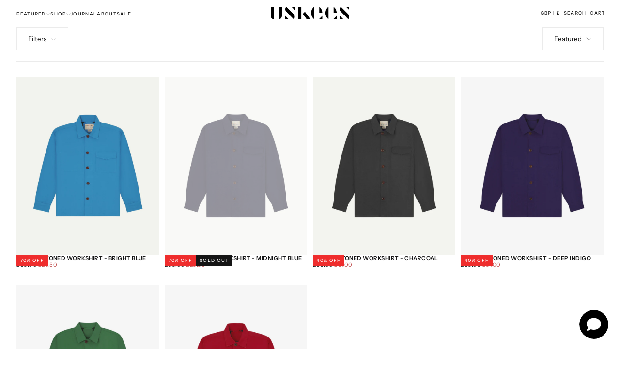

--- FILE ---
content_type: text/html; charset=utf-8
request_url: https://uskees.com/collections/work-shirts
body_size: 54478
content:
<!doctype html><html class="no-js" lang="en" >
  <head>


<!-- Google Consent Mode Script - (from Cookiebot installation instructions) DW 07-04-25 -->  
<script data-cookieconsent="ignore">
    window.dataLayer = window.dataLayer || [];
    function gtag() {
        dataLayer.push(arguments);
    }
    gtag('consent', 'default', {
        'ad_personalization': 'denied',
        'ad_storage': 'denied',
        'ad_user_data': 'denied',
        'analytics_storage': 'denied',
        'functionality_storage': 'denied',
        'personalization_storage': 'denied',
        'security_storage': 'granted',
        'wait_for_update': 500,
    });
    gtag("set", "ads_data_redaction", true);
    gtag("set", "url_passthrough", false);
  </script>
<!-- END - Google Consent Mode Script -->

<!-- Cookiebot script --> 
<script id="Cookiebot" src="https://consent.cookiebot.com/uc.js" data-cbid="7a312ced-55c8-4211-8dd5-83c5b1cfc2b3"  async type="text/javascript"></script>
<!-- END - Cookiebot script --> 

<!-- Google Tag Manager -->
<script>(function(w,d,s,l,i){w[l]=w[l]||[];w[l].push({'gtm.start':
new Date().getTime(),event:'gtm.js'});var f=d.getElementsByTagName(s)[0],
j=d.createElement(s),dl=l!='dataLayer'?'&l='+l:'';j.async=true;j.src=
'https://www.googletagmanager.com/gtm.js?id='+i+dl;f.parentNode.insertBefore(j,f);
})(window,document,'script','dataLayer','GTM-T5CVTW6');</script>
<!-- End Google Tag Manager -->

    <meta charset="utf-8">
    <meta http-equiv="X-UA-Compatible" content="IE=edge">
    <meta name="viewport" content="width=device-width,initial-scale=1">
    <meta name="theme-color" content="">

<!-- V.5.3 Canonical code – DW – 03-09-2025 --><link rel="canonical" href="https://uskees.comcollections/work-shirts"><link rel="preconnect" href="https://cdn.shopify.com" crossorigin><link rel="icon" type="image/png" href="//uskees.com/cdn/shop/files/Uskees_Logomark_Mono.png?crop=center&height=32&v=1645702318&width=32"><link rel="preconnect" href="https://fonts.shopifycdn.com" crossorigin>
<meta property="og:site_name" content="Uskees">
<meta property="og:url" content="https://uskees.com/collections/work-shirts">
<meta property="og:title" content="Uskees workshirts | boxy workshirts you’ll re-wear for years">
<meta property="og:type" content="product.group">
<meta property="og:description" content="inspired by workwear, these shirts are 100% organic cotton with a relaxed, boxy fit. Find a piece you’ll re-wear for years."><meta name="twitter:card" content="summary_large_image">
<meta name="twitter:title" content="Uskees workshirts | boxy workshirts you’ll re-wear for years">
<meta name="twitter:description" content="inspired by workwear, these shirts are 100% organic cotton with a relaxed, boxy fit. Find a piece you’ll re-wear for years.">

    <script src="//uskees.com/cdn/shop/t/59/assets/swiper-bundle.min.js?v=76204931248172345031756885037" defer="defer"></script>
    <script src="//uskees.com/cdn/shop/t/59/assets/bodyScrollLock.min.js?v=15890374805268084651756885036" defer="defer"></script>
    <script src="//uskees.com/cdn/shop/t/59/assets/pubsub.js?v=47587058936531202851756885037" defer="defer"></script>
    <script src="//uskees.com/cdn/shop/t/59/assets/global.js?v=111766650255639045731756885037" defer="defer"></script>
    <noscript>
      <style>
        img[loading='lazy'] { opacity: 1; }
      </style>
    </noscript>
    <script src="//uskees.com/cdn/shop/t/59/assets/cookies.js?v=121601133523406246751756885037" defer="defer"></script>

    <script>window.performance && window.performance.mark && window.performance.mark('shopify.content_for_header.start');</script><meta name="google-site-verification" content="eI9fAyru0VOYXY3xY5jH6yTq1IxEC6cy-ahX-KkRgl8">
<meta name="facebook-domain-verification" content="w5bp1ztwjevyc082hpfxbglmpv5ovu">
<meta id="shopify-digital-wallet" name="shopify-digital-wallet" content="/4769218632/digital_wallets/dialog">
<meta name="shopify-checkout-api-token" content="f855866fb4bb06c76559db20a7996d6b">
<meta id="in-context-paypal-metadata" data-shop-id="4769218632" data-venmo-supported="false" data-environment="production" data-locale="en_US" data-paypal-v4="true" data-currency="GBP">
<link rel="alternate" type="application/atom+xml" title="Feed" href="/collections/work-shirts.atom" />
<link rel="alternate" hreflang="x-default" href="https://uskees.com/collections/work-shirts">
<link rel="alternate" hreflang="en" href="https://uskees.com/collections/work-shirts">
<link rel="alternate" hreflang="sv" href="https://uskees.com/sv/collections/work-shirts">
<link rel="alternate" hreflang="de" href="https://uskees.com/de/collections/work-shirts">
<link rel="alternate" hreflang="fr" href="https://uskees.com/fr/collections/work-shirts">
<link rel="alternate" hreflang="en-AT" href="https://uskees.com/en-eu/collections/work-shirts">
<link rel="alternate" hreflang="en-BE" href="https://uskees.com/en-eu/collections/work-shirts">
<link rel="alternate" hreflang="en-EE" href="https://uskees.com/en-eu/collections/work-shirts">
<link rel="alternate" hreflang="en-FI" href="https://uskees.com/en-eu/collections/work-shirts">
<link rel="alternate" hreflang="en-GR" href="https://uskees.com/en-eu/collections/work-shirts">
<link rel="alternate" hreflang="en-IE" href="https://uskees.com/en-eu/collections/work-shirts">
<link rel="alternate" hreflang="en-IT" href="https://uskees.com/en-eu/collections/work-shirts">
<link rel="alternate" hreflang="en-LV" href="https://uskees.com/en-eu/collections/work-shirts">
<link rel="alternate" hreflang="en-LT" href="https://uskees.com/en-eu/collections/work-shirts">
<link rel="alternate" hreflang="en-LU" href="https://uskees.com/en-eu/collections/work-shirts">
<link rel="alternate" hreflang="en-MT" href="https://uskees.com/en-eu/collections/work-shirts">
<link rel="alternate" hreflang="en-NL" href="https://uskees.com/en-eu/collections/work-shirts">
<link rel="alternate" hreflang="en-PT" href="https://uskees.com/en-eu/collections/work-shirts">
<link rel="alternate" hreflang="en-SK" href="https://uskees.com/en-eu/collections/work-shirts">
<link rel="alternate" hreflang="en-SI" href="https://uskees.com/en-eu/collections/work-shirts">
<link rel="alternate" hreflang="en-ES" href="https://uskees.com/en-eu/collections/work-shirts">
<link rel="alternate" hreflang="en-HR" href="https://uskees.com/en-eu/collections/work-shirts">
<link rel="alternate" hreflang="en-US" href="https://uskees.com/en-us/collections/work-shirts">
<link rel="alternate" hreflang="en-DE" href="https://uskees.com/en-de/collections/work-shirts">
<link rel="alternate" hreflang="de-DE" href="https://uskees.com/de-de/collections/work-shirts">
<link rel="alternate" hreflang="en-CA" href="https://uskees.com/en-ca/collections/work-shirts">
<link rel="alternate" hreflang="fr-CA" href="https://uskees.com/fr-ca/collections/work-shirts">
<link rel="alternate" hreflang="en-SE" href="https://uskees.com/en-se/collections/work-shirts">
<link rel="alternate" hreflang="de-SE" href="https://uskees.com/de-se/collections/work-shirts">
<link rel="alternate" hreflang="fr-SE" href="https://uskees.com/fr-se/collections/work-shirts">
<link rel="alternate" hreflang="sv-SE" href="https://uskees.com/sv-se/collections/work-shirts">
<link rel="alternate" hreflang="en-FR" href="https://uskees.com/en-fr/collections/work-shirts">
<link rel="alternate" hreflang="sv-FR" href="https://uskees.com/sv-fr/collections/work-shirts">
<link rel="alternate" hreflang="de-FR" href="https://uskees.com/de-fr/collections/work-shirts">
<link rel="alternate" hreflang="fr-FR" href="https://uskees.com/fr-fr/collections/work-shirts">
<link rel="alternate" type="application/json+oembed" href="https://uskees.com/collections/work-shirts.oembed">
<script async="async" src="/checkouts/internal/preloads.js?locale=en-GB"></script>
<link rel="preconnect" href="https://shop.app" crossorigin="anonymous">
<script async="async" src="https://shop.app/checkouts/internal/preloads.js?locale=en-GB&shop_id=4769218632" crossorigin="anonymous"></script>
<script id="apple-pay-shop-capabilities" type="application/json">{"shopId":4769218632,"countryCode":"GB","currencyCode":"GBP","merchantCapabilities":["supports3DS"],"merchantId":"gid:\/\/shopify\/Shop\/4769218632","merchantName":"Uskees","requiredBillingContactFields":["postalAddress","email","phone"],"requiredShippingContactFields":["postalAddress","email","phone"],"shippingType":"shipping","supportedNetworks":["visa","maestro","masterCard","amex","discover","elo"],"total":{"type":"pending","label":"Uskees","amount":"1.00"},"shopifyPaymentsEnabled":true,"supportsSubscriptions":true}</script>
<script id="shopify-features" type="application/json">{"accessToken":"f855866fb4bb06c76559db20a7996d6b","betas":["rich-media-storefront-analytics"],"domain":"uskees.com","predictiveSearch":true,"shopId":4769218632,"locale":"en"}</script>
<script>var Shopify = Shopify || {};
Shopify.shop = "uskees-eu-com.myshopify.com";
Shopify.locale = "en";
Shopify.currency = {"active":"GBP","rate":"1.0"};
Shopify.country = "GB";
Shopify.theme = {"name":"Website 2.0.1 (V3 - 2025 - Sep) WITH CODE","id":183887692151,"schema_name":"Release","schema_version":"2.0.1","theme_store_id":2698,"role":"main"};
Shopify.theme.handle = "null";
Shopify.theme.style = {"id":null,"handle":null};
Shopify.cdnHost = "uskees.com/cdn";
Shopify.routes = Shopify.routes || {};
Shopify.routes.root = "/";</script>
<script type="module">!function(o){(o.Shopify=o.Shopify||{}).modules=!0}(window);</script>
<script>!function(o){function n(){var o=[];function n(){o.push(Array.prototype.slice.apply(arguments))}return n.q=o,n}var t=o.Shopify=o.Shopify||{};t.loadFeatures=n(),t.autoloadFeatures=n()}(window);</script>
<script>
  window.ShopifyPay = window.ShopifyPay || {};
  window.ShopifyPay.apiHost = "shop.app\/pay";
  window.ShopifyPay.redirectState = null;
</script>
<script id="shop-js-analytics" type="application/json">{"pageType":"collection"}</script>
<script defer="defer" async type="module" src="//uskees.com/cdn/shopifycloud/shop-js/modules/v2/client.init-shop-cart-sync_BdyHc3Nr.en.esm.js"></script>
<script defer="defer" async type="module" src="//uskees.com/cdn/shopifycloud/shop-js/modules/v2/chunk.common_Daul8nwZ.esm.js"></script>
<script type="module">
  await import("//uskees.com/cdn/shopifycloud/shop-js/modules/v2/client.init-shop-cart-sync_BdyHc3Nr.en.esm.js");
await import("//uskees.com/cdn/shopifycloud/shop-js/modules/v2/chunk.common_Daul8nwZ.esm.js");

  window.Shopify.SignInWithShop?.initShopCartSync?.({"fedCMEnabled":true,"windoidEnabled":true});

</script>
<script>
  window.Shopify = window.Shopify || {};
  if (!window.Shopify.featureAssets) window.Shopify.featureAssets = {};
  window.Shopify.featureAssets['shop-js'] = {"shop-cart-sync":["modules/v2/client.shop-cart-sync_QYOiDySF.en.esm.js","modules/v2/chunk.common_Daul8nwZ.esm.js"],"init-fed-cm":["modules/v2/client.init-fed-cm_DchLp9rc.en.esm.js","modules/v2/chunk.common_Daul8nwZ.esm.js"],"shop-button":["modules/v2/client.shop-button_OV7bAJc5.en.esm.js","modules/v2/chunk.common_Daul8nwZ.esm.js"],"init-windoid":["modules/v2/client.init-windoid_DwxFKQ8e.en.esm.js","modules/v2/chunk.common_Daul8nwZ.esm.js"],"shop-cash-offers":["modules/v2/client.shop-cash-offers_DWtL6Bq3.en.esm.js","modules/v2/chunk.common_Daul8nwZ.esm.js","modules/v2/chunk.modal_CQq8HTM6.esm.js"],"shop-toast-manager":["modules/v2/client.shop-toast-manager_CX9r1SjA.en.esm.js","modules/v2/chunk.common_Daul8nwZ.esm.js"],"init-shop-email-lookup-coordinator":["modules/v2/client.init-shop-email-lookup-coordinator_UhKnw74l.en.esm.js","modules/v2/chunk.common_Daul8nwZ.esm.js"],"pay-button":["modules/v2/client.pay-button_DzxNnLDY.en.esm.js","modules/v2/chunk.common_Daul8nwZ.esm.js"],"avatar":["modules/v2/client.avatar_BTnouDA3.en.esm.js"],"init-shop-cart-sync":["modules/v2/client.init-shop-cart-sync_BdyHc3Nr.en.esm.js","modules/v2/chunk.common_Daul8nwZ.esm.js"],"shop-login-button":["modules/v2/client.shop-login-button_D8B466_1.en.esm.js","modules/v2/chunk.common_Daul8nwZ.esm.js","modules/v2/chunk.modal_CQq8HTM6.esm.js"],"init-customer-accounts-sign-up":["modules/v2/client.init-customer-accounts-sign-up_C8fpPm4i.en.esm.js","modules/v2/client.shop-login-button_D8B466_1.en.esm.js","modules/v2/chunk.common_Daul8nwZ.esm.js","modules/v2/chunk.modal_CQq8HTM6.esm.js"],"init-shop-for-new-customer-accounts":["modules/v2/client.init-shop-for-new-customer-accounts_CVTO0Ztu.en.esm.js","modules/v2/client.shop-login-button_D8B466_1.en.esm.js","modules/v2/chunk.common_Daul8nwZ.esm.js","modules/v2/chunk.modal_CQq8HTM6.esm.js"],"init-customer-accounts":["modules/v2/client.init-customer-accounts_dRgKMfrE.en.esm.js","modules/v2/client.shop-login-button_D8B466_1.en.esm.js","modules/v2/chunk.common_Daul8nwZ.esm.js","modules/v2/chunk.modal_CQq8HTM6.esm.js"],"shop-follow-button":["modules/v2/client.shop-follow-button_CkZpjEct.en.esm.js","modules/v2/chunk.common_Daul8nwZ.esm.js","modules/v2/chunk.modal_CQq8HTM6.esm.js"],"lead-capture":["modules/v2/client.lead-capture_BntHBhfp.en.esm.js","modules/v2/chunk.common_Daul8nwZ.esm.js","modules/v2/chunk.modal_CQq8HTM6.esm.js"],"checkout-modal":["modules/v2/client.checkout-modal_CfxcYbTm.en.esm.js","modules/v2/chunk.common_Daul8nwZ.esm.js","modules/v2/chunk.modal_CQq8HTM6.esm.js"],"shop-login":["modules/v2/client.shop-login_Da4GZ2H6.en.esm.js","modules/v2/chunk.common_Daul8nwZ.esm.js","modules/v2/chunk.modal_CQq8HTM6.esm.js"],"payment-terms":["modules/v2/client.payment-terms_MV4M3zvL.en.esm.js","modules/v2/chunk.common_Daul8nwZ.esm.js","modules/v2/chunk.modal_CQq8HTM6.esm.js"]};
</script>
<script>(function() {
  var isLoaded = false;
  function asyncLoad() {
    if (isLoaded) return;
    isLoaded = true;
    var urls = ["\/\/cdn.shopify.com\/proxy\/d7c42e2c1d453d412ff8dd0fe9bb23f00f09c095430b9e8a4841800ec63fc0aa\/shopify-script-tags.s3.eu-west-1.amazonaws.com\/smartseo\/instantpage.js?shop=uskees-eu-com.myshopify.com\u0026sp-cache-control=cHVibGljLCBtYXgtYWdlPTkwMA","https:\/\/s3.eu-west-1.amazonaws.com\/production-klarna-il-shopify-osm\/0b7fe7c4a98ef8166eeafee767bc667686567a25\/uskees-eu-com.myshopify.com-1757580904658.js?shop=uskees-eu-com.myshopify.com"];
    for (var i = 0; i < urls.length; i++) {
      var s = document.createElement('script');
      s.type = 'text/javascript';
      s.async = true;
      s.src = urls[i];
      var x = document.getElementsByTagName('script')[0];
      x.parentNode.insertBefore(s, x);
    }
  };
  if(window.attachEvent) {
    window.attachEvent('onload', asyncLoad);
  } else {
    window.addEventListener('load', asyncLoad, false);
  }
})();</script>
<script id="__st">var __st={"a":4769218632,"offset":0,"reqid":"bc42d8d0-37c4-444d-93c3-37285df97e60-1768992291","pageurl":"uskees.com\/collections\/work-shirts","u":"cc89ec57f2fa","p":"collection","rtyp":"collection","rid":151005986956};</script>
<script>window.ShopifyPaypalV4VisibilityTracking = true;</script>
<script id="captcha-bootstrap">!function(){'use strict';const t='contact',e='account',n='new_comment',o=[[t,t],['blogs',n],['comments',n],[t,'customer']],c=[[e,'customer_login'],[e,'guest_login'],[e,'recover_customer_password'],[e,'create_customer']],r=t=>t.map((([t,e])=>`form[action*='/${t}']:not([data-nocaptcha='true']) input[name='form_type'][value='${e}']`)).join(','),a=t=>()=>t?[...document.querySelectorAll(t)].map((t=>t.form)):[];function s(){const t=[...o],e=r(t);return a(e)}const i='password',u='form_key',d=['recaptcha-v3-token','g-recaptcha-response','h-captcha-response',i],f=()=>{try{return window.sessionStorage}catch{return}},m='__shopify_v',_=t=>t.elements[u];function p(t,e,n=!1){try{const o=window.sessionStorage,c=JSON.parse(o.getItem(e)),{data:r}=function(t){const{data:e,action:n}=t;return t[m]||n?{data:e,action:n}:{data:t,action:n}}(c);for(const[e,n]of Object.entries(r))t.elements[e]&&(t.elements[e].value=n);n&&o.removeItem(e)}catch(o){console.error('form repopulation failed',{error:o})}}const l='form_type',E='cptcha';function T(t){t.dataset[E]=!0}const w=window,h=w.document,L='Shopify',v='ce_forms',y='captcha';let A=!1;((t,e)=>{const n=(g='f06e6c50-85a8-45c8-87d0-21a2b65856fe',I='https://cdn.shopify.com/shopifycloud/storefront-forms-hcaptcha/ce_storefront_forms_captcha_hcaptcha.v1.5.2.iife.js',D={infoText:'Protected by hCaptcha',privacyText:'Privacy',termsText:'Terms'},(t,e,n)=>{const o=w[L][v],c=o.bindForm;if(c)return c(t,g,e,D).then(n);var r;o.q.push([[t,g,e,D],n]),r=I,A||(h.body.append(Object.assign(h.createElement('script'),{id:'captcha-provider',async:!0,src:r})),A=!0)});var g,I,D;w[L]=w[L]||{},w[L][v]=w[L][v]||{},w[L][v].q=[],w[L][y]=w[L][y]||{},w[L][y].protect=function(t,e){n(t,void 0,e),T(t)},Object.freeze(w[L][y]),function(t,e,n,w,h,L){const[v,y,A,g]=function(t,e,n){const i=e?o:[],u=t?c:[],d=[...i,...u],f=r(d),m=r(i),_=r(d.filter((([t,e])=>n.includes(e))));return[a(f),a(m),a(_),s()]}(w,h,L),I=t=>{const e=t.target;return e instanceof HTMLFormElement?e:e&&e.form},D=t=>v().includes(t);t.addEventListener('submit',(t=>{const e=I(t);if(!e)return;const n=D(e)&&!e.dataset.hcaptchaBound&&!e.dataset.recaptchaBound,o=_(e),c=g().includes(e)&&(!o||!o.value);(n||c)&&t.preventDefault(),c&&!n&&(function(t){try{if(!f())return;!function(t){const e=f();if(!e)return;const n=_(t);if(!n)return;const o=n.value;o&&e.removeItem(o)}(t);const e=Array.from(Array(32),(()=>Math.random().toString(36)[2])).join('');!function(t,e){_(t)||t.append(Object.assign(document.createElement('input'),{type:'hidden',name:u})),t.elements[u].value=e}(t,e),function(t,e){const n=f();if(!n)return;const o=[...t.querySelectorAll(`input[type='${i}']`)].map((({name:t})=>t)),c=[...d,...o],r={};for(const[a,s]of new FormData(t).entries())c.includes(a)||(r[a]=s);n.setItem(e,JSON.stringify({[m]:1,action:t.action,data:r}))}(t,e)}catch(e){console.error('failed to persist form',e)}}(e),e.submit())}));const S=(t,e)=>{t&&!t.dataset[E]&&(n(t,e.some((e=>e===t))),T(t))};for(const o of['focusin','change'])t.addEventListener(o,(t=>{const e=I(t);D(e)&&S(e,y())}));const B=e.get('form_key'),M=e.get(l),P=B&&M;t.addEventListener('DOMContentLoaded',(()=>{const t=y();if(P)for(const e of t)e.elements[l].value===M&&p(e,B);[...new Set([...A(),...v().filter((t=>'true'===t.dataset.shopifyCaptcha))])].forEach((e=>S(e,t)))}))}(h,new URLSearchParams(w.location.search),n,t,e,['guest_login'])})(!0,!0)}();</script>
<script integrity="sha256-4kQ18oKyAcykRKYeNunJcIwy7WH5gtpwJnB7kiuLZ1E=" data-source-attribution="shopify.loadfeatures" defer="defer" src="//uskees.com/cdn/shopifycloud/storefront/assets/storefront/load_feature-a0a9edcb.js" crossorigin="anonymous"></script>
<script crossorigin="anonymous" defer="defer" src="//uskees.com/cdn/shopifycloud/storefront/assets/shopify_pay/storefront-65b4c6d7.js?v=20250812"></script>
<script data-source-attribution="shopify.dynamic_checkout.dynamic.init">var Shopify=Shopify||{};Shopify.PaymentButton=Shopify.PaymentButton||{isStorefrontPortableWallets:!0,init:function(){window.Shopify.PaymentButton.init=function(){};var t=document.createElement("script");t.src="https://uskees.com/cdn/shopifycloud/portable-wallets/latest/portable-wallets.en.js",t.type="module",document.head.appendChild(t)}};
</script>
<script data-source-attribution="shopify.dynamic_checkout.buyer_consent">
  function portableWalletsHideBuyerConsent(e){var t=document.getElementById("shopify-buyer-consent"),n=document.getElementById("shopify-subscription-policy-button");t&&n&&(t.classList.add("hidden"),t.setAttribute("aria-hidden","true"),n.removeEventListener("click",e))}function portableWalletsShowBuyerConsent(e){var t=document.getElementById("shopify-buyer-consent"),n=document.getElementById("shopify-subscription-policy-button");t&&n&&(t.classList.remove("hidden"),t.removeAttribute("aria-hidden"),n.addEventListener("click",e))}window.Shopify?.PaymentButton&&(window.Shopify.PaymentButton.hideBuyerConsent=portableWalletsHideBuyerConsent,window.Shopify.PaymentButton.showBuyerConsent=portableWalletsShowBuyerConsent);
</script>
<script data-source-attribution="shopify.dynamic_checkout.cart.bootstrap">document.addEventListener("DOMContentLoaded",(function(){function t(){return document.querySelector("shopify-accelerated-checkout-cart, shopify-accelerated-checkout")}if(t())Shopify.PaymentButton.init();else{new MutationObserver((function(e,n){t()&&(Shopify.PaymentButton.init(),n.disconnect())})).observe(document.body,{childList:!0,subtree:!0})}}));
</script>
<link id="shopify-accelerated-checkout-styles" rel="stylesheet" media="screen" href="https://uskees.com/cdn/shopifycloud/portable-wallets/latest/accelerated-checkout-backwards-compat.css" crossorigin="anonymous">
<style id="shopify-accelerated-checkout-cart">
        #shopify-buyer-consent {
  margin-top: 1em;
  display: inline-block;
  width: 100%;
}

#shopify-buyer-consent.hidden {
  display: none;
}

#shopify-subscription-policy-button {
  background: none;
  border: none;
  padding: 0;
  text-decoration: underline;
  font-size: inherit;
  cursor: pointer;
}

#shopify-subscription-policy-button::before {
  box-shadow: none;
}

      </style>

<script>window.performance && window.performance.mark && window.performance.mark('shopify.content_for_header.end');</script>

    <script>
function feedback() {
  const p = window.Shopify.customerPrivacy;
  console.log(`Tracking ${p.userCanBeTracked() ? "en" : "dis"}abled`);
}
window.Shopify.loadFeatures(
  [
    {
      name: "consent-tracking-api",
      version: "0.1",
    },
  ],
  function (error) {
    if (error) throw error;
    if ("Cookiebot" in window)
      window.Shopify.customerPrivacy.setTrackingConsent({
        "analytics": false,
        "marketing": false,
        "preferences": false,
        "sale_of_data": false,
      }, () => console.log("Awaiting consent")
    );
  }
);

window.addEventListener("CookiebotOnConsentReady", function () {
  const C = Cookiebot.consent,
      existConsentShopify = setInterval(function () {
        if (window.Shopify.customerPrivacy) {
          clearInterval(existConsentShopify);
          window.Shopify.customerPrivacy.setTrackingConsent({
            "analytics": C["statistics"],
            "marketing": C["marketing"],
            "preferences": C["preferences"],
            "sale_of_data": C["marketing"],
          }, () => console.log("Consent captured"))
        }
      }, 100);
});
</script>
<style data-shopify>/* typography - body */
  @font-face {
  font-family: "Instrument Sans";
  font-weight: 400;
  font-style: normal;
  font-display: swap;
  src: url("//uskees.com/cdn/fonts/instrument_sans/instrumentsans_n4.db86542ae5e1596dbdb28c279ae6c2086c4c5bfa.woff2") format("woff2"),
       url("//uskees.com/cdn/fonts/instrument_sans/instrumentsans_n4.510f1b081e58d08c30978f465518799851ef6d8b.woff") format("woff");
}

  @font-face {
  font-family: "Instrument Sans";
  font-weight: 400;
  font-style: normal;
  font-display: swap;
  src: url("//uskees.com/cdn/fonts/instrument_sans/instrumentsans_n4.db86542ae5e1596dbdb28c279ae6c2086c4c5bfa.woff2") format("woff2"),
       url("//uskees.com/cdn/fonts/instrument_sans/instrumentsans_n4.510f1b081e58d08c30978f465518799851ef6d8b.woff") format("woff");
}

  @font-face {
  font-family: "Instrument Sans";
  font-weight: 500;
  font-style: normal;
  font-display: swap;
  src: url("//uskees.com/cdn/fonts/instrument_sans/instrumentsans_n5.1ce463e1cc056566f977610764d93d4704464858.woff2") format("woff2"),
       url("//uskees.com/cdn/fonts/instrument_sans/instrumentsans_n5.9079eb7bba230c9d8d8d3a7d101aa9d9f40b6d14.woff") format("woff");
}

  @font-face {
  font-family: "Instrument Sans";
  font-weight: 600;
  font-style: normal;
  font-display: swap;
  src: url("//uskees.com/cdn/fonts/instrument_sans/instrumentsans_n6.27dc66245013a6f7f317d383a3cc9a0c347fb42d.woff2") format("woff2"),
       url("//uskees.com/cdn/fonts/instrument_sans/instrumentsans_n6.1a71efbeeb140ec495af80aad612ad55e19e6d0e.woff") format("woff");
}

  @font-face {
  font-family: "Instrument Sans";
  font-weight: 700;
  font-style: normal;
  font-display: swap;
  src: url("//uskees.com/cdn/fonts/instrument_sans/instrumentsans_n7.e4ad9032e203f9a0977786c356573ced65a7419a.woff2") format("woff2"),
       url("//uskees.com/cdn/fonts/instrument_sans/instrumentsans_n7.b9e40f166fb7639074ba34738101a9d2990bb41a.woff") format("woff");
}


  /* typography - body italic */
  @font-face {
  font-family: "Instrument Sans";
  font-weight: 400;
  font-style: italic;
  font-display: swap;
  src: url("//uskees.com/cdn/fonts/instrument_sans/instrumentsans_i4.028d3c3cd8d085648c808ceb20cd2fd1eb3560e5.woff2") format("woff2"),
       url("//uskees.com/cdn/fonts/instrument_sans/instrumentsans_i4.7e90d82df8dee29a99237cd19cc529d2206706a2.woff") format("woff");
}

  @font-face {
  font-family: "Instrument Sans";
  font-weight: 700;
  font-style: italic;
  font-display: swap;
  src: url("//uskees.com/cdn/fonts/instrument_sans/instrumentsans_i7.d6063bb5d8f9cbf96eace9e8801697c54f363c6a.woff2") format("woff2"),
       url("//uskees.com/cdn/fonts/instrument_sans/instrumentsans_i7.ce33afe63f8198a3ac4261b826b560103542cd36.woff") format("woff");
}


  /* typography - heading */
  @font-face {
  font-family: "Instrument Sans";
  font-weight: 500;
  font-style: normal;
  font-display: swap;
  src: url("//uskees.com/cdn/fonts/instrument_sans/instrumentsans_n5.1ce463e1cc056566f977610764d93d4704464858.woff2") format("woff2"),
       url("//uskees.com/cdn/fonts/instrument_sans/instrumentsans_n5.9079eb7bba230c9d8d8d3a7d101aa9d9f40b6d14.woff") format("woff");
}

  @font-face {
  font-family: "Instrument Sans";
  font-weight: 400;
  font-style: normal;
  font-display: swap;
  src: url("//uskees.com/cdn/fonts/instrument_sans/instrumentsans_n4.db86542ae5e1596dbdb28c279ae6c2086c4c5bfa.woff2") format("woff2"),
       url("//uskees.com/cdn/fonts/instrument_sans/instrumentsans_n4.510f1b081e58d08c30978f465518799851ef6d8b.woff") format("woff");
}

  @font-face {
  font-family: "Instrument Sans";
  font-weight: 500;
  font-style: normal;
  font-display: swap;
  src: url("//uskees.com/cdn/fonts/instrument_sans/instrumentsans_n5.1ce463e1cc056566f977610764d93d4704464858.woff2") format("woff2"),
       url("//uskees.com/cdn/fonts/instrument_sans/instrumentsans_n5.9079eb7bba230c9d8d8d3a7d101aa9d9f40b6d14.woff") format("woff");
}

  @font-face {
  font-family: "Instrument Sans";
  font-weight: 600;
  font-style: normal;
  font-display: swap;
  src: url("//uskees.com/cdn/fonts/instrument_sans/instrumentsans_n6.27dc66245013a6f7f317d383a3cc9a0c347fb42d.woff2") format("woff2"),
       url("//uskees.com/cdn/fonts/instrument_sans/instrumentsans_n6.1a71efbeeb140ec495af80aad612ad55e19e6d0e.woff") format("woff");
}

  @font-face {
  font-family: "Instrument Sans";
  font-weight: 700;
  font-style: normal;
  font-display: swap;
  src: url("//uskees.com/cdn/fonts/instrument_sans/instrumentsans_n7.e4ad9032e203f9a0977786c356573ced65a7419a.woff2") format("woff2"),
       url("//uskees.com/cdn/fonts/instrument_sans/instrumentsans_n7.b9e40f166fb7639074ba34738101a9d2990bb41a.woff") format("woff");
}


  /* typography - italic */
  @font-face {
  font-family: "Instrument Sans";
  font-weight: 400;
  font-style: italic;
  font-display: swap;
  src: url("//uskees.com/cdn/fonts/instrument_sans/instrumentsans_i4.028d3c3cd8d085648c808ceb20cd2fd1eb3560e5.woff2") format("woff2"),
       url("//uskees.com/cdn/fonts/instrument_sans/instrumentsans_i4.7e90d82df8dee29a99237cd19cc529d2206706a2.woff") format("woff");
}

  @font-face {
  font-family: "Instrument Sans";
  font-weight: 400;
  font-style: italic;
  font-display: swap;
  src: url("//uskees.com/cdn/fonts/instrument_sans/instrumentsans_i4.028d3c3cd8d085648c808ceb20cd2fd1eb3560e5.woff2") format("woff2"),
       url("//uskees.com/cdn/fonts/instrument_sans/instrumentsans_i4.7e90d82df8dee29a99237cd19cc529d2206706a2.woff") format("woff");
}

  @font-face {
  font-family: "Instrument Sans";
  font-weight: 500;
  font-style: italic;
  font-display: swap;
  src: url("//uskees.com/cdn/fonts/instrument_sans/instrumentsans_i5.d2033775d4997e4dcd0d47ebdd5234b5c14e3f53.woff2") format("woff2"),
       url("//uskees.com/cdn/fonts/instrument_sans/instrumentsans_i5.8e3cfa86b65acf809ce72bc4f9b58f185ef6b8c7.woff") format("woff");
}

  @font-face {
  font-family: "Instrument Sans";
  font-weight: 600;
  font-style: italic;
  font-display: swap;
  src: url("//uskees.com/cdn/fonts/instrument_sans/instrumentsans_i6.ba8063f6adfa1e7ffe690cc5efa600a1e0a8ec32.woff2") format("woff2"),
       url("//uskees.com/cdn/fonts/instrument_sans/instrumentsans_i6.a5bb29b76a0bb820ddaa9417675a5d0bafaa8c1f.woff") format("woff");
}

  @font-face {
  font-family: "Instrument Sans";
  font-weight: 700;
  font-style: italic;
  font-display: swap;
  src: url("//uskees.com/cdn/fonts/instrument_sans/instrumentsans_i7.d6063bb5d8f9cbf96eace9e8801697c54f363c6a.woff2") format("woff2"),
       url("//uskees.com/cdn/fonts/instrument_sans/instrumentsans_i7.ce33afe63f8198a3ac4261b826b560103542cd36.woff") format("woff");
}


  /* typography - button */
  @font-face {
  font-family: "Instrument Sans";
  font-weight: 700;
  font-style: normal;
  font-display: swap;
  src: url("//uskees.com/cdn/fonts/instrument_sans/instrumentsans_n7.e4ad9032e203f9a0977786c356573ced65a7419a.woff2") format("woff2"),
       url("//uskees.com/cdn/fonts/instrument_sans/instrumentsans_n7.b9e40f166fb7639074ba34738101a9d2990bb41a.woff") format("woff");
}

  @font-face {
  font-family: "Instrument Sans";
  font-weight: 400;
  font-style: normal;
  font-display: swap;
  src: url("//uskees.com/cdn/fonts/instrument_sans/instrumentsans_n4.db86542ae5e1596dbdb28c279ae6c2086c4c5bfa.woff2") format("woff2"),
       url("//uskees.com/cdn/fonts/instrument_sans/instrumentsans_n4.510f1b081e58d08c30978f465518799851ef6d8b.woff") format("woff");
}

  @font-face {
  font-family: "Instrument Sans";
  font-weight: 500;
  font-style: normal;
  font-display: swap;
  src: url("//uskees.com/cdn/fonts/instrument_sans/instrumentsans_n5.1ce463e1cc056566f977610764d93d4704464858.woff2") format("woff2"),
       url("//uskees.com/cdn/fonts/instrument_sans/instrumentsans_n5.9079eb7bba230c9d8d8d3a7d101aa9d9f40b6d14.woff") format("woff");
}

  @font-face {
  font-family: "Instrument Sans";
  font-weight: 600;
  font-style: normal;
  font-display: swap;
  src: url("//uskees.com/cdn/fonts/instrument_sans/instrumentsans_n6.27dc66245013a6f7f317d383a3cc9a0c347fb42d.woff2") format("woff2"),
       url("//uskees.com/cdn/fonts/instrument_sans/instrumentsans_n6.1a71efbeeb140ec495af80aad612ad55e19e6d0e.woff") format("woff");
}

  @font-face {
  font-family: "Instrument Sans";
  font-weight: 700;
  font-style: normal;
  font-display: swap;
  src: url("//uskees.com/cdn/fonts/instrument_sans/instrumentsans_n7.e4ad9032e203f9a0977786c356573ced65a7419a.woff2") format("woff2"),
       url("//uskees.com/cdn/fonts/instrument_sans/instrumentsans_n7.b9e40f166fb7639074ba34738101a9d2990bb41a.woff") format("woff");
}


  
  :root,

    

  .color-scheme-1 {
    --color-background: 255,255,255;
    --gradient-background: #ffffff;

    --color-background-contrast: 191,191,191;
    --color-shadow: 0,0,0;

    /* typography */
    --color-primary-text: 21,21,21;
    --color-secondary-text: 17,17,17;
    --color-heading-text: 21,21,21;

    --color-foreground: 21,21,21;

    /* buttons */
    --color-filled-button: 21,21,21;
    --color-filled-button-text: 255,255,255;
    --color-outlined-button: 255,255,255;
    --color-outlined-button-text: 21,21,21;

    --color-button-text: 255,255,255;

    /* other elements */
    --color-link: 21,21,21;
    --color-border: 235,235,235;
    --alpha-border: 1;

    --color-tag-foreground: 255,255,255;
    --color-tag-background: 21,21,21;

    --color-progress-bar: 21,21,21;
    --color-placeholder: 244,244,244;
    --color-rating-stars: 0,0,0;

    --color-button-swiper: 21,21,21;
  }
  
  

    

  .color-scheme-2 {
    --color-background: 219,231,232;
    --gradient-background: #dbe7e8;

    --color-background-contrast: 141,179,182;
    --color-shadow: 0,0,0;

    /* typography */
    --color-primary-text: 255,255,255;
    --color-secondary-text: 101,112,110;
    --color-heading-text: 255,255,255;

    --color-foreground: 255,255,255;

    /* buttons */
    --color-filled-button: 0,0,0;
    --color-filled-button-text: 255,255,255;
    --color-outlined-button: 219,231,232;
    --color-outlined-button-text: 255,255,255;

    --color-button-text: 255,255,255;

    /* other elements */
    --color-link: 255,255,255;
    --color-border: 235,235,235;
    --alpha-border: 1;

    --color-tag-foreground: 255,255,255;
    --color-tag-background: 101,112,110;

    --color-progress-bar: 219,231,232;
    --color-placeholder: 244,244,244;
    --color-rating-stars: 0,0,0;

    --color-button-swiper: 0,0,0;
  }
  
  

    

  .color-scheme-3 {
    --color-background: 232,255,122;
    --gradient-background: #e8ff7a;

    --color-background-contrast: 206,250,0;
    --color-shadow: 0,0,0;

    /* typography */
    --color-primary-text: 17,17,17;
    --color-secondary-text: 101,112,110;
    --color-heading-text: 17,17,17;

    --color-foreground: 17,17,17;

    /* buttons */
    --color-filled-button: 17,17,17;
    --color-filled-button-text: 255,255,255;
    --color-outlined-button: 232,255,122;
    --color-outlined-button-text: 17,17,17;

    --color-button-text: 255,255,255;

    /* other elements */
    --color-link: 17,17,17;
    --color-border: 235,235,235;
    --alpha-border: 1;

    --color-tag-foreground: 255,255,255;
    --color-tag-background: 17,17,17;

    --color-progress-bar: 232,255,122;
    --color-placeholder: 244,244,244;
    --color-rating-stars: 0,0,0;

    --color-button-swiper: 17,17,17;
  }
  
  

    

  .color-scheme-4 {
    --color-background: 235,242,242;
    --gradient-background: #ebf2f2;

    --color-background-contrast: 158,192,192;
    --color-shadow: 0,0,0;

    /* typography */
    --color-primary-text: 17,17,17;
    --color-secondary-text: 101,112,110;
    --color-heading-text: 17,17,17;

    --color-foreground: 17,17,17;

    /* buttons */
    --color-filled-button: 17,17,17;
    --color-filled-button-text: 255,255,255;
    --color-outlined-button: 235,242,242;
    --color-outlined-button-text: 17,17,17;

    --color-button-text: 255,255,255;

    /* other elements */
    --color-link: 17,17,17;
    --color-border: 235,235,235;
    --alpha-border: 1;

    --color-tag-foreground: 255,255,255;
    --color-tag-background: 17,17,17;

    --color-progress-bar: 235,242,242;
    --color-placeholder: 244,244,244;
    --color-rating-stars: 0,0,0;

    --color-button-swiper: 17,17,17;
  }
  
  

    

  .color-scheme-5 {
    --color-background: 248,248,248;
    --gradient-background: #f8f8f8;

    --color-background-contrast: 184,184,184;
    --color-shadow: 0,0,0;

    /* typography */
    --color-primary-text: 17,17,17;
    --color-secondary-text: 101,112,110;
    --color-heading-text: 17,17,17;

    --color-foreground: 17,17,17;

    /* buttons */
    --color-filled-button: 17,17,17;
    --color-filled-button-text: 255,255,255;
    --color-outlined-button: 248,248,248;
    --color-outlined-button-text: 17,17,17;

    --color-button-text: 255,255,255;

    /* other elements */
    --color-link: 17,17,17;
    --color-border: 235,235,235;
    --alpha-border: 1;

    --color-tag-foreground: 255,255,255;
    --color-tag-background: 17,17,17;

    --color-progress-bar: 248,248,248;
    --color-placeholder: 244,244,244;
    --color-rating-stars: 0,0,0;

    --color-button-swiper: 17,17,17;
  }
  
  

    

  .color-scheme-6 {
    --color-background: 0,0,0;
    --gradient-background: #000000;

    --color-background-contrast: 128,128,128;
    --color-shadow: 0,0,0;

    /* typography */
    --color-primary-text: 255,255,255;
    --color-secondary-text: 0,0,0;
    --color-heading-text: 255,255,255;

    --color-foreground: 255,255,255;

    /* buttons */
    --color-filled-button: 255,255,255;
    --color-filled-button-text: 17,17,17;
    --color-outlined-button: 0,0,0;
    --color-outlined-button-text: 255,255,255;

    --color-button-text: 17,17,17;

    /* other elements */
    --color-link: 255,255,255;
    --color-border: 235,235,235;
    --alpha-border: 1;

    --color-tag-foreground: 17,17,17;
    --color-tag-background: 255,255,255;

    --color-progress-bar: 255,255,255;
    --color-placeholder: 244,244,244;
    --color-rating-stars: 0,0,0;

    --color-button-swiper: 255,255,255;
  }
  
  

    

  .color-scheme-7 {
    --color-background: 255,255,255;
    --gradient-background: #ffffff;

    --color-background-contrast: 191,191,191;
    --color-shadow: 0,0,0;

    /* typography */
    --color-primary-text: 21,21,21;
    --color-secondary-text: 101,112,110;
    --color-heading-text: 21,21,21;

    --color-foreground: 21,21,21;

    /* buttons */
    --color-filled-button: 21,21,21;
    --color-filled-button-text: 255,255,255;
    --color-outlined-button: 255,255,255;
    --color-outlined-button-text: 21,21,21;

    --color-button-text: 255,255,255;

    /* other elements */
    --color-link: 21,21,21;
    --color-border: 235,235,235;
    --alpha-border: 1;

    --color-tag-foreground: 255,255,255;
    --color-tag-background: 21,21,21;

    --color-progress-bar: 21,21,21;
    --color-placeholder: 244,244,244;
    --color-rating-stars: 0,0,0;

    --color-button-swiper: 21,21,21;
  }
  
  

    

  .color-scheme-8 {
    --color-background: 255,255,255;
    --gradient-background: #ffffff;

    --color-background-contrast: 191,191,191;
    --color-shadow: 0,0,0;

    /* typography */
    --color-primary-text: 255,255,255;
    --color-secondary-text: 21,21,21;
    --color-heading-text: 255,255,255;

    --color-foreground: 255,255,255;

    /* buttons */
    --color-filled-button: 255,255,255;
    --color-filled-button-text: 21,21,21;
    --color-outlined-button: 255,255,255;
    --color-outlined-button-text: 255,255,255;

    --color-button-text: 21,21,21;

    /* other elements */
    --color-link: 21,21,21;
    --color-border: 235,235,235;
    --alpha-border: 1;

    --color-tag-foreground: 255,255,255;
    --color-tag-background: 21,21,21;

    --color-progress-bar: 21,21,21;
    --color-placeholder: 244,244,244;
    --color-rating-stars: 0,0,0;

    --color-button-swiper: 255,255,255;
  }
  
  

    

  .color-scheme-bdeff48b-a02b-4053-b0ae-b371274e8099 {
    --color-background: 42,39,137;
    --gradient-background: #2a2789;

    --color-background-contrast: 48,45,157;
    --color-shadow: 0,0,0;

    /* typography */
    --color-primary-text: 255,255,255;
    --color-secondary-text: 255,255,255;
    --color-heading-text: 255,255,255;

    --color-foreground: 255,255,255;

    /* buttons */
    --color-filled-button: 21,21,21;
    --color-filled-button-text: 255,255,255;
    --color-outlined-button: 42,39,137;
    --color-outlined-button-text: 21,21,21;

    --color-button-text: 255,255,255;

    /* other elements */
    --color-link: 21,21,21;
    --color-border: 235,235,235;
    --alpha-border: 1;

    --color-tag-foreground: 255,255,255;
    --color-tag-background: 21,21,21;

    --color-progress-bar: 21,21,21;
    --color-placeholder: 244,244,244;
    --color-rating-stars: 0,0,0;

    --color-button-swiper: 21,21,21;
  }
  
  

    

  .color-scheme-a8ce20f9-25ee-4b21-b11c-db464af18cff {
    --color-background: 245,245,236;
    --gradient-background: #f5f5ec;

    --color-background-contrast: 201,201,152;
    --color-shadow: 0,0,0;

    /* typography */
    --color-primary-text: 21,21,21;
    --color-secondary-text: 17,17,17;
    --color-heading-text: 21,21,21;

    --color-foreground: 21,21,21;

    /* buttons */
    --color-filled-button: 21,21,21;
    --color-filled-button-text: 245,245,236;
    --color-outlined-button: 245,245,236;
    --color-outlined-button-text: 21,21,21;

    --color-button-text: 245,245,236;

    /* other elements */
    --color-link: 21,21,21;
    --color-border: 235,235,235;
    --alpha-border: 1;

    --color-tag-foreground: 255,255,255;
    --color-tag-background: 21,21,21;

    --color-progress-bar: 21,21,21;
    --color-placeholder: 244,244,244;
    --color-rating-stars: 0,0,0;

    --color-button-swiper: 21,21,21;
  }
  
  

    

  .color-scheme-1ada5e06-37b5-423a-ab7c-b9f9455ca5e2 {
    --color-background: 68,73,33;
    --gradient-background: #444921;

    --color-background-contrast: 0,0,0;
    --color-shadow: 0,0,0;

    /* typography */
    --color-primary-text: 255,255,255;
    --color-secondary-text: 255,255,255;
    --color-heading-text: 255,255,255;

    --color-foreground: 255,255,255;

    /* buttons */
    --color-filled-button: 21,21,21;
    --color-filled-button-text: 255,255,255;
    --color-outlined-button: 68,73,33;
    --color-outlined-button-text: 21,21,21;

    --color-button-text: 255,255,255;

    /* other elements */
    --color-link: 21,21,21;
    --color-border: 235,235,235;
    --alpha-border: 1;

    --color-tag-foreground: 255,255,255;
    --color-tag-background: 21,21,21;

    --color-progress-bar: 21,21,21;
    --color-placeholder: 244,244,244;
    --color-rating-stars: 0,0,0;

    --color-button-swiper: 21,21,21;
  }
  
  

    

  .color-scheme-f946fcd1-6507-447c-8ee4-00604dfc47e8 {
    --color-background: 30,31,54;
    --gradient-background: #1e1f36;

    --color-background-contrast: 39,40,70;
    --color-shadow: 0,0,0;

    /* typography */
    --color-primary-text: 255,255,255;
    --color-secondary-text: 255,255,255;
    --color-heading-text: 255,255,255;

    --color-foreground: 255,255,255;

    /* buttons */
    --color-filled-button: 255,255,255;
    --color-filled-button-text: 17,17,17;
    --color-outlined-button: 30,31,54;
    --color-outlined-button-text: 255,255,255;

    --color-button-text: 17,17,17;

    /* other elements */
    --color-link: 21,21,21;
    --color-border: 235,235,235;
    --alpha-border: 1;

    --color-tag-foreground: 255,255,255;
    --color-tag-background: 21,21,21;

    --color-progress-bar: 21,21,21;
    --color-placeholder: 244,244,244;
    --color-rating-stars: 0,0,0;

    --color-button-swiper: 255,255,255;
  }
  
  

    

  .color-scheme-8ba7124d-7336-4ec4-beb6-9a8aa6789dca {
    --color-background: 239,45,45;
    --gradient-background: #EF2D2D;

    --color-background-contrast: 145,11,11;
    --color-shadow: 0,0,0;

    /* typography */
    --color-primary-text: 255,255,255;
    --color-secondary-text: 255,255,255;
    --color-heading-text: 255,255,255;

    --color-foreground: 255,255,255;

    /* buttons */
    --color-filled-button: 21,21,21;
    --color-filled-button-text: 255,255,255;
    --color-outlined-button: 239,45,45;
    --color-outlined-button-text: 255,255,255;

    --color-button-text: 255,255,255;

    /* other elements */
    --color-link: 255,255,255;
    --color-border: 255,255,255;
    --alpha-border: 1;

    --color-tag-foreground: 255,255,255;
    --color-tag-background: 21,21,21;

    --color-progress-bar: 21,21,21;
    --color-placeholder: 244,244,244;
    --color-rating-stars: 0,0,0;

    --color-button-swiper: 21,21,21;
  }
  

  body, .color-scheme-1, .color-scheme-2, .color-scheme-3, .color-scheme-4, .color-scheme-5, .color-scheme-6, .color-scheme-7, .color-scheme-8, .color-scheme-bdeff48b-a02b-4053-b0ae-b371274e8099, .color-scheme-a8ce20f9-25ee-4b21-b11c-db464af18cff, .color-scheme-1ada5e06-37b5-423a-ab7c-b9f9455ca5e2, .color-scheme-f946fcd1-6507-447c-8ee4-00604dfc47e8, .color-scheme-8ba7124d-7336-4ec4-beb6-9a8aa6789dca {
    color: rgba(var(--color-foreground), 1);
    background-color: rgb(var(--color-background));
  }

  :root {
    /* default values */
    --announcement-bars-before-header-heights: 40px;
    --announcement-bars-before-header-visible-heights: 40px;
    --header-height: 65px;
    --announcement-bar-height: 40px;
    --header-top-position: calc(var(--header-height) + var(--announcement-bars-before-header-heights));
    --header-group-height: 65px;

    /* typography - heading */
    --font-heading-family: "Instrument Sans", sans-serif;
    --font-heading-style: normal;
    --font-heading-weight: 500;

    --font-heading-scale: 0.8;
    --font-heading-letter-spacing: 0;
    --font-heading-text-transform: none;
    --font-heading-word-break: break-word;

    /* typography - body */
    --font-body-family: "Instrument Sans", sans-serif;
    --font-body-style: normal;
    --font-body-weight: 400;

    --font-body-scale: 0.95;
    --font-body-letter-spacing: -0.02em;

    /* typography - italic */
    --font-italic-family: "Instrument Sans", sans-serif;
    --font-italic-style: italic;
    --font-italic-weight: 400;
    --font-italic-scale: 0.95;

    /* typography - button */
    --font-button-family: "Instrument Sans", sans-serif;
    --font-button-style: normal;
    --font-button-weight: 700;

    --font-button-scale: 1.0;
    --font-button-letter-spacing: 0.1em;
    --font-button-text-transform: uppercase;

    /* add 'arial' as a fallback font for rtl languages *//* font weights */
    --font-weight-normal: 400; /* 400 */
    --font-weight-medium: 500; /* 500 */
    --font-weight-semibold: 600; /* 600 */
    --font-weight-bold: 700; /* 700 */

    --font-weight-heading-normal: 400; /* 400 */
    --font-weight-heading-medium: 500; /* 500 */
    --font-weight-heading-semibold: 600; /* 600 */
    --font-weight-heading-bold: 700; /* 700 */

    --font-weight-button-normal: 400; /* 400 */
    --font-weight-button-medium: 500; /* 500 */

    /* digi-note-kk - is it possible to remove these? */
    --letter-spacing-extra-small: 0.05rem;
    --letter-spacing-small: 0.1rem;
    --letter-spacing-medium: 0.2rem;

    --letter-spacing-xxs: -0.04em;
    --letter-spacing-xs: -0.02em;
    --letter-spacing-sm: -0.01em;
    --letter-spacing-md: 0;
    --letter-spacing-lg: 0.01em;
    --letter-spacing-xl: 0.02em;
    --letter-spacing-xxl: 0.04em;

    /* typography - heading - start */
    --h1-multiplier: 4.7rem;
    --h2-multiplier: 3.6rem;
    --h3-multiplier: 2.7rem;
    --h4-multiplier: 2.1rem;
    --h5-multiplier: 1.6rem;
    --h6-multiplier: 1.2rem;

    /* lowercase headings need more line-height */
    
      --line-height-h1: 1.00;
      --line-height-h2: 1.00;
      --line-height-h3: 1.00;
      --line-height-h4: 1.00;
      --line-height-h5: 1.20;
      --line-height-h6: 1.20;
    
    /* typography - heading - end */

    --button-border-radius: 0;
    --button-text-transform: uppercase;
    --input-border-radius: 0;
    --button-action-border-radius: 0;
    --badge-border-radius: 0.4rem;

    --section-spacing-unit-size: 1.2rem;
    --spacing-unit-size: 1.2rem;
    --grid-spacing: 1.2rem;


    /* common colors */
    --color-success: #E45F5F;
    --color-alert: #F0B743;
    --color-error: #C25151;
    --color-price-accent: #EAF7FC;

    --color-white: #FFFFFF;
    --color-white-rgb: 255, 255, 255;
    --color-black: #111111;
    --color-black-rgb: 17, 17, 17;
    --color-light: #EBEBEB;
    --color-light-rgb: 235, 235, 235;

    --media-overlay-gradient: linear-gradient(180deg, rgba(0, 0, 0, 0) 0%, rgba(0, 0, 0, 0) 100%);
    --media-overlay-gradient-mobile: linear-gradient(180deg, rgba(0, 0, 0, 0) 0%, rgba(0, 0, 0, 0) 100%);

    --gradient-black: linear-gradient(180deg, rgba(0, 0, 0, 0) 0%, rgba(0, 0, 0, 0.2) 100%);
    --gradient-overlay-horizontal: linear-gradient(0deg, rgba(0, 0, 0, 0.2), rgba(0, 0, 0, 0.2));
    --color-popup-overlay: rgba(0, 0, 0, 0.5);

    --page-width: 1680px;
    --page-gutter: 1.6rem;

    --max-w-xxs-multiplier: 0.4694; /* 676px / 1440px = 0.4694 */
    --max-w-xs-multiplier: 0.5333;  /* 768px / 1440px = 0.5333 */
    --max-w-sm-multiplier: 0.6292;  /* 906px / 1440px = 0.6292 */
    --max-w-md-multiplier: 0.7111;  /* 1024px / 1440px = 0.7111 */
    --max-w-lg-multiplier: 0.7903;  /* 1138px / 1440px = 0.7903 */
    --max-w-xxl-multiplier: 0.9194; /* 1324px / 1440px = 0.9194 */

    --duration-short: 200ms;
    --duration-default: 300ms;
    --duration-long: 400ms;
    --duration-extra-long: 600ms;

    --z-header: 800;
    --z-modals: 900;
    --z-fab: 750;

    /* cards */
    --card-corner-radius: 0rem;
    --card-text-align: center;

    --card-aspect-ratio: 3/4;
    --card-media-aspect-ratio: 3/4;
    --card-media-object-fit: cover;

    --theme-js-animations-on-mobile: fade-in 800ms forwards paused;

    /* static values - start */
    --font-size-static-h1: 8.0rem;
    --font-size-static-h2: 6.1rem;
    --font-size-static-h3: 4.7rem;
    --font-size-static-h4: 3.6rem;
    --font-size-static-h5: 2.7rem;
    --font-size-static-h6: 2.1rem;
    --font-size-static-h7: 1.6rem;

    --font-size-static-xxs: 0.8rem;
    --font-size-static-xs: 1.0rem;
    --font-size-static-sm: 1.2rem;
    --font-size-static-md: 1.4rem;
    --font-size-static-lg: 1.6rem;
    --font-size-static-xl: 1.8rem;
    --font-size-static-xxl: 2.4rem;

    --line-height-static-xs: 1.00; /* don't use this value unless must */
    --line-height-static-sm: 1.25; /* most common and secure value */
    --line-height-static-md: 1.50;
    --line-height-static-lg: 2.25;
    --line-height-static-xl: 2.50;

    --spacing-unit-size-static: 1.6rem;
    /* static values - end */

    --product-card-option-button-size: 2.4rem;

    /* drawer */
    --drawer-transition-timing-function: cubic-bezier(0.74, -0.01, 0.26, 1);
    --drawer-transition-duration: 450ms;
  }

  @media screen and (min-width: 750px) {
    :root {
      --section-spacing-unit-size: 1.6rem;
      --spacing-unit-size: 1.2rem;
      --grid-spacing: 1.2rem;

      --page-gutter: 3.6rem;

      /* typography - heading - start */
      --h1-multiplier: 8.0rem;
      --h2-multiplier: 6.1rem;
      --h3-multiplier: 4.7rem;
      --h4-multiplier: 3.6rem;
      --h5-multiplier: 2.7rem;
      --h6-multiplier: 2.1rem;

      /* lowercase headings need more line-height */
      
        --line-height-h1: 1.00;
        --line-height-h2: 1.00;
        --line-height-h3: 1.00;
        --line-height-h4: 1.00;
        --line-height-h5: 1.00;
        --line-height-h6: 1.00;
      
      /* typography - heading - end */
    }
  }

  
</style><link href="//uskees.com/cdn/shop/t/59/assets/base.css?v=149984756453525641361756889922" rel="stylesheet" type="text/css" media="all" />
    <link href="//uskees.com/cdn/shop/t/59/assets/custom.css?v=89816463959690823451761143589" rel="stylesheet" type="text/css" media="all" />
    <link href="//uskees.com/cdn/shop/t/59/assets/swiper-bundle.min.css?v=138879063338843649161756885037" rel="stylesheet" type="text/css" media="all" />
    
    <link rel='stylesheet' href='//uskees.com/cdn/shop/t/59/assets/component-drawer.css?v=170813754725703820251756885036' media='print' onload="this.media='all'">
    <noscript>
      <link href="//uskees.com/cdn/shop/t/59/assets/component-drawer.css?v=170813754725703820251756885036" rel="stylesheet" type="text/css" media="all" />
    </noscript>
  


    <link rel='stylesheet' href='//uskees.com/cdn/shop/t/59/assets/component-predictive-search.css?v=116242036209523800271756885037' media='print' onload="this.media='all'">
    <noscript>
      <link href="//uskees.com/cdn/shop/t/59/assets/component-predictive-search.css?v=116242036209523800271756885037" rel="stylesheet" type="text/css" media="all" />
    </noscript>
  

      <script src="//uskees.com/cdn/shop/t/59/assets/predictive-search.js?v=9911937961917336451756885037" defer="defer"></script>
<link rel="preload" as="font" href="//uskees.com/cdn/fonts/instrument_sans/instrumentsans_n5.1ce463e1cc056566f977610764d93d4704464858.woff2" type="font/woff2" crossorigin><link rel="preload" as="font" href="//uskees.com/cdn/fonts/instrument_sans/instrumentsans_n4.db86542ae5e1596dbdb28c279ae6c2086c4c5bfa.woff2" type="font/woff2" crossorigin>

    <script>
      document.documentElement.className = document.documentElement.className.replace('no-js', 'js');
      if (Shopify.designMode) {
        document.documentElement.classList.add('shopify-design-mode');
      }
    </script>

        <!-- The code below is the V.3 No-index tag pages - DW 17-01-24 -->
        
        <!-- End of No-index tag pages - DW 17-01-24 -->
        
        <!-- Kiwi sizing app code - also see snippets kiwiSizing.liquid - DW 11-06-25 -->
       <script>
  window.KiwiSizing = window.KiwiSizing === undefined ? {} : window.KiwiSizing;
  KiwiSizing.shop = "uskees-eu-com.myshopify.com";
  
  
</script>

  <!-- BEGIN app block: shopify://apps/klaviyo-email-marketing-sms/blocks/klaviyo-onsite-embed/2632fe16-c075-4321-a88b-50b567f42507 -->












  <script async src="https://static.klaviyo.com/onsite/js/TEpCtT/klaviyo.js?company_id=TEpCtT"></script>
  <script>!function(){if(!window.klaviyo){window._klOnsite=window._klOnsite||[];try{window.klaviyo=new Proxy({},{get:function(n,i){return"push"===i?function(){var n;(n=window._klOnsite).push.apply(n,arguments)}:function(){for(var n=arguments.length,o=new Array(n),w=0;w<n;w++)o[w]=arguments[w];var t="function"==typeof o[o.length-1]?o.pop():void 0,e=new Promise((function(n){window._klOnsite.push([i].concat(o,[function(i){t&&t(i),n(i)}]))}));return e}}})}catch(n){window.klaviyo=window.klaviyo||[],window.klaviyo.push=function(){var n;(n=window._klOnsite).push.apply(n,arguments)}}}}();</script>

  




  <script>
    window.klaviyoReviewsProductDesignMode = false
  </script>







<!-- END app block --><!-- BEGIN app block: shopify://apps/reamaze-live-chat-helpdesk/blocks/reamaze-config/ef7a830c-d722-47c6-883b-11db06c95733 -->

  <script type="text/javascript" async src="https://cdn.reamaze.com/assets/reamaze-loader.js"></script>

  <script type="text/javascript">
    var _support = _support || { 'ui': {}, 'user': {} };
    _support.account = 'uskees';
  </script>

  

  





<!-- END app block --><!-- BEGIN app block: shopify://apps/judge-me-reviews/blocks/judgeme_core/61ccd3b1-a9f2-4160-9fe9-4fec8413e5d8 --><!-- Start of Judge.me Core -->






<link rel="dns-prefetch" href="https://cdnwidget.judge.me">
<link rel="dns-prefetch" href="https://cdn.judge.me">
<link rel="dns-prefetch" href="https://cdn1.judge.me">
<link rel="dns-prefetch" href="https://api.judge.me">

<script data-cfasync='false' class='jdgm-settings-script'>window.jdgmSettings={"pagination":5,"disable_web_reviews":false,"badge_no_review_text":"No reviews","badge_n_reviews_text":"{{ n }} review/reviews","badge_star_color":"#000000","hide_badge_preview_if_no_reviews":true,"badge_hide_text":false,"enforce_center_preview_badge":false,"widget_title":"Customer Reviews","widget_open_form_text":"Write a review","widget_close_form_text":"Cancel review","widget_refresh_page_text":"Refresh page","widget_summary_text":"Based on {{ number_of_reviews }} review/reviews","widget_no_review_text":"Be the first to write a review","widget_name_field_text":"Display name","widget_verified_name_field_text":"Verified Name (public)","widget_name_placeholder_text":"Display name","widget_required_field_error_text":"This field is required.","widget_email_field_text":"Email address","widget_verified_email_field_text":"Verified Email (private, can not be edited)","widget_email_placeholder_text":"Your email address","widget_email_field_error_text":"Please enter a valid email address.","widget_rating_field_text":"Rating","widget_review_title_field_text":"Review Title","widget_review_title_placeholder_text":"Give your review a title","widget_review_body_field_text":"Review content","widget_review_body_placeholder_text":"Start writing here...","widget_pictures_field_text":"Picture/Video (optional)","widget_submit_review_text":"Submit Review","widget_submit_verified_review_text":"Submit Verified Review","widget_submit_success_msg_with_auto_publish":"Thank you! Please refresh the page in a few moments to see your review. You can remove or edit your review by logging into \u003ca href='https://judge.me/login' target='_blank' rel='nofollow noopener'\u003eJudge.me\u003c/a\u003e","widget_submit_success_msg_no_auto_publish":"Thank you! Your review will be published as soon as it is approved by the shop admin. You can remove or edit your review by logging into \u003ca href='https://judge.me/login' target='_blank' rel='nofollow noopener'\u003eJudge.me\u003c/a\u003e","widget_show_default_reviews_out_of_total_text":"Showing {{ n_reviews_shown }} out of {{ n_reviews }} reviews.","widget_show_all_link_text":"Show all","widget_show_less_link_text":"Show less","widget_author_said_text":"{{ reviewer_name }} said:","widget_days_text":"{{ n }} days ago","widget_weeks_text":"{{ n }} week/weeks ago","widget_months_text":"{{ n }} month/months ago","widget_years_text":"{{ n }} year/years ago","widget_yesterday_text":"Yesterday","widget_today_text":"Today","widget_replied_text":"\u003e\u003e {{ shop_name }} replied:","widget_read_more_text":"Read more","widget_reviewer_name_as_initial":"","widget_rating_filter_color":"#fbcd0a","widget_rating_filter_see_all_text":"See all reviews","widget_sorting_most_recent_text":"Most Recent","widget_sorting_highest_rating_text":"Highest Rating","widget_sorting_lowest_rating_text":"Lowest Rating","widget_sorting_with_pictures_text":"Only Pictures","widget_sorting_most_helpful_text":"Most Helpful","widget_open_question_form_text":"Ask a question","widget_reviews_subtab_text":"Reviews","widget_questions_subtab_text":"Questions","widget_question_label_text":"Question","widget_answer_label_text":"Answer","widget_question_placeholder_text":"Write your question here","widget_submit_question_text":"Submit Question","widget_question_submit_success_text":"Thank you for your question! We will notify you once it gets answered.","widget_star_color":"#000000","verified_badge_text":"Verified","verified_badge_bg_color":"","verified_badge_text_color":"","verified_badge_placement":"left-of-reviewer-name","widget_review_max_height":"","widget_hide_border":false,"widget_social_share":false,"widget_thumb":false,"widget_review_location_show":false,"widget_location_format":"","all_reviews_include_out_of_store_products":false,"all_reviews_out_of_store_text":"(out of store)","all_reviews_pagination":100,"all_reviews_product_name_prefix_text":"about","enable_review_pictures":false,"enable_question_anwser":false,"widget_theme":"","review_date_format":"mm/dd/yyyy","default_sort_method":"highest-rating","widget_product_reviews_subtab_text":"Product Reviews","widget_shop_reviews_subtab_text":"Shop Reviews","widget_other_products_reviews_text":"Reviews for other products","widget_store_reviews_subtab_text":"Store reviews","widget_no_store_reviews_text":"This store hasn't received any reviews yet","widget_web_restriction_product_reviews_text":"This product hasn't received any reviews yet","widget_no_items_text":"No items found","widget_show_more_text":"Show more","widget_write_a_store_review_text":"Write a Store Review","widget_other_languages_heading":"Reviews in Other Languages","widget_translate_review_text":"Translate review to {{ language }}","widget_translating_review_text":"Translating...","widget_show_original_translation_text":"Show original ({{ language }})","widget_translate_review_failed_text":"Review couldn't be translated.","widget_translate_review_retry_text":"Retry","widget_translate_review_try_again_later_text":"Try again later","show_product_url_for_grouped_product":false,"widget_sorting_pictures_first_text":"Pictures First","show_pictures_on_all_rev_page_mobile":false,"show_pictures_on_all_rev_page_desktop":false,"floating_tab_hide_mobile_install_preference":false,"floating_tab_button_name":"★ Reviews","floating_tab_title":"Let customers speak for us","floating_tab_button_color":"","floating_tab_button_background_color":"","floating_tab_url":"","floating_tab_url_enabled":false,"floating_tab_tab_style":"text","all_reviews_text_badge_text":"Customers rate us {{ shop.metafields.judgeme.all_reviews_rating | round: 1 }}/5 based on {{ shop.metafields.judgeme.all_reviews_count }} reviews.","all_reviews_text_badge_text_branded_style":"{{ shop.metafields.judgeme.all_reviews_rating | round: 1 }} out of 5 stars based on {{ shop.metafields.judgeme.all_reviews_count }} reviews","is_all_reviews_text_badge_a_link":false,"show_stars_for_all_reviews_text_badge":false,"all_reviews_text_badge_url":"","all_reviews_text_style":"text","all_reviews_text_color_style":"judgeme_brand_color","all_reviews_text_color":"#108474","all_reviews_text_show_jm_brand":true,"featured_carousel_show_header":true,"featured_carousel_title":"here's what our customers say","testimonials_carousel_title":"Customers are saying","videos_carousel_title":"Real customer stories","cards_carousel_title":"Customers are saying","featured_carousel_count_text":"from {{ n }} reviews","featured_carousel_add_link_to_all_reviews_page":false,"featured_carousel_url":"","featured_carousel_show_images":true,"featured_carousel_autoslide_interval":8,"featured_carousel_arrows_on_the_sides":true,"featured_carousel_height":300,"featured_carousel_width":100,"featured_carousel_image_size":0,"featured_carousel_image_height":250,"featured_carousel_arrow_color":"#eeeeee","verified_count_badge_style":"vintage","verified_count_badge_orientation":"horizontal","verified_count_badge_color_style":"judgeme_brand_color","verified_count_badge_color":"#108474","is_verified_count_badge_a_link":false,"verified_count_badge_url":"","verified_count_badge_show_jm_brand":true,"widget_rating_preset_default":5,"widget_first_sub_tab":"product-reviews","widget_show_histogram":true,"widget_histogram_use_custom_color":false,"widget_pagination_use_custom_color":false,"widget_star_use_custom_color":true,"widget_verified_badge_use_custom_color":false,"widget_write_review_use_custom_color":false,"picture_reminder_submit_button":"Upload Pictures","enable_review_videos":false,"mute_video_by_default":false,"widget_sorting_videos_first_text":"Videos First","widget_review_pending_text":"Pending","featured_carousel_items_for_large_screen":3,"social_share_options_order":"Facebook,Twitter","remove_microdata_snippet":true,"disable_json_ld":false,"enable_json_ld_products":false,"preview_badge_show_question_text":false,"preview_badge_no_question_text":"No questions","preview_badge_n_question_text":"{{ number_of_questions }} question/questions","qa_badge_show_icon":false,"qa_badge_position":"same-row","remove_judgeme_branding":false,"widget_add_search_bar":false,"widget_search_bar_placeholder":"Search","widget_sorting_verified_only_text":"Verified only","featured_carousel_theme":"card","featured_carousel_show_rating":true,"featured_carousel_show_title":true,"featured_carousel_show_body":true,"featured_carousel_show_date":false,"featured_carousel_show_reviewer":true,"featured_carousel_show_product":false,"featured_carousel_header_background_color":"#108474","featured_carousel_header_text_color":"#ffffff","featured_carousel_name_product_separator":"reviewed","featured_carousel_full_star_background":"#373434","featured_carousel_empty_star_background":"#dadada","featured_carousel_vertical_theme_background":"#f9fafb","featured_carousel_verified_badge_enable":false,"featured_carousel_verified_badge_color":"#108474","featured_carousel_border_style":"round","featured_carousel_review_line_length_limit":3,"featured_carousel_more_reviews_button_text":"Read more reviews","featured_carousel_view_product_button_text":"View product","all_reviews_page_load_reviews_on":"scroll","all_reviews_page_load_more_text":"Load More Reviews","disable_fb_tab_reviews":false,"enable_ajax_cdn_cache":false,"widget_public_name_text":"displayed publicly like","default_reviewer_name":"John Smith","default_reviewer_name_has_non_latin":true,"widget_reviewer_anonymous":"Anonymous","medals_widget_title":"Judge.me Review Medals","medals_widget_background_color":"#f9fafb","medals_widget_position":"footer_all_pages","medals_widget_border_color":"#f9fafb","medals_widget_verified_text_position":"left","medals_widget_use_monochromatic_version":false,"medals_widget_elements_color":"#108474","show_reviewer_avatar":true,"widget_invalid_yt_video_url_error_text":"Not a YouTube video URL","widget_max_length_field_error_text":"Please enter no more than {0} characters.","widget_show_country_flag":false,"widget_show_collected_via_shop_app":true,"widget_verified_by_shop_badge_style":"light","widget_verified_by_shop_text":"Verified by Shop","widget_show_photo_gallery":false,"widget_load_with_code_splitting":true,"widget_ugc_install_preference":false,"widget_ugc_title":"Made by us, Shared by you","widget_ugc_subtitle":"Tag us to see your picture featured in our page","widget_ugc_arrows_color":"#ffffff","widget_ugc_primary_button_text":"Buy Now","widget_ugc_primary_button_background_color":"#108474","widget_ugc_primary_button_text_color":"#ffffff","widget_ugc_primary_button_border_width":"0","widget_ugc_primary_button_border_style":"none","widget_ugc_primary_button_border_color":"#108474","widget_ugc_primary_button_border_radius":"25","widget_ugc_secondary_button_text":"Load More","widget_ugc_secondary_button_background_color":"#ffffff","widget_ugc_secondary_button_text_color":"#108474","widget_ugc_secondary_button_border_width":"2","widget_ugc_secondary_button_border_style":"solid","widget_ugc_secondary_button_border_color":"#108474","widget_ugc_secondary_button_border_radius":"25","widget_ugc_reviews_button_text":"View Reviews","widget_ugc_reviews_button_background_color":"#ffffff","widget_ugc_reviews_button_text_color":"#108474","widget_ugc_reviews_button_border_width":"2","widget_ugc_reviews_button_border_style":"solid","widget_ugc_reviews_button_border_color":"#108474","widget_ugc_reviews_button_border_radius":"25","widget_ugc_reviews_button_link_to":"judgeme-reviews-page","widget_ugc_show_post_date":true,"widget_ugc_max_width":"800","widget_rating_metafield_value_type":true,"widget_primary_color":"#000000","widget_enable_secondary_color":false,"widget_secondary_color":"#edf5f5","widget_summary_average_rating_text":"{{ average_rating }} out of 5","widget_media_grid_title":"Customer photos \u0026 videos","widget_media_grid_see_more_text":"See more","widget_round_style":false,"widget_show_product_medals":false,"widget_verified_by_judgeme_text":"Verified by Judge.me","widget_show_store_medals":true,"widget_verified_by_judgeme_text_in_store_medals":"Verified by Judge.me","widget_media_field_exceed_quantity_message":"Sorry, we can only accept {{ max_media }} for one review.","widget_media_field_exceed_limit_message":"{{ file_name }} is too large, please select a {{ media_type }} less than {{ size_limit }}MB.","widget_review_submitted_text":"Review Submitted!","widget_question_submitted_text":"Question Submitted!","widget_close_form_text_question":"Cancel","widget_write_your_answer_here_text":"Write your answer here","widget_enabled_branded_link":true,"widget_show_collected_by_judgeme":true,"widget_reviewer_name_color":"","widget_write_review_text_color":"","widget_write_review_bg_color":"","widget_collected_by_judgeme_text":"collected by Judge.me","widget_pagination_type":"load_more","widget_load_more_text":"Load More","widget_load_more_color":"#108474","widget_full_review_text":"Full Review","widget_read_more_reviews_text":"Read More Reviews","widget_read_questions_text":"Read Questions","widget_questions_and_answers_text":"Questions \u0026 Answers","widget_verified_by_text":"Verified by","widget_verified_text":"Verified","widget_number_of_reviews_text":"{{ number_of_reviews }} reviews","widget_back_button_text":"Back","widget_next_button_text":"Next","widget_custom_forms_filter_button":"Filters","custom_forms_style":"vertical","widget_show_review_information":false,"how_reviews_are_collected":"How reviews are collected?","widget_show_review_keywords":false,"widget_gdpr_statement":"How we use your data: We'll only contact you about the review you left, and only if necessary. By submitting your review, you agree to Judge.me's \u003ca href='https://judge.me/terms' target='_blank' rel='nofollow noopener'\u003eterms\u003c/a\u003e, \u003ca href='https://judge.me/privacy' target='_blank' rel='nofollow noopener'\u003eprivacy\u003c/a\u003e and \u003ca href='https://judge.me/content-policy' target='_blank' rel='nofollow noopener'\u003econtent\u003c/a\u003e policies.","widget_multilingual_sorting_enabled":false,"widget_translate_review_content_enabled":false,"widget_translate_review_content_method":"manual","popup_widget_review_selection":"automatically_with_pictures","popup_widget_round_border_style":true,"popup_widget_show_title":true,"popup_widget_show_body":true,"popup_widget_show_reviewer":false,"popup_widget_show_product":true,"popup_widget_show_pictures":true,"popup_widget_use_review_picture":true,"popup_widget_show_on_home_page":true,"popup_widget_show_on_product_page":true,"popup_widget_show_on_collection_page":true,"popup_widget_show_on_cart_page":true,"popup_widget_position":"bottom_left","popup_widget_first_review_delay":5,"popup_widget_duration":5,"popup_widget_interval":5,"popup_widget_review_count":5,"popup_widget_hide_on_mobile":true,"review_snippet_widget_round_border_style":true,"review_snippet_widget_card_color":"#FFFFFF","review_snippet_widget_slider_arrows_background_color":"#FFFFFF","review_snippet_widget_slider_arrows_color":"#000000","review_snippet_widget_star_color":"#108474","show_product_variant":false,"all_reviews_product_variant_label_text":"Variant: ","widget_show_verified_branding":false,"widget_ai_summary_title":"Customers say","widget_ai_summary_disclaimer":"AI-powered review summary based on recent customer reviews","widget_show_ai_summary":false,"widget_show_ai_summary_bg":false,"widget_show_review_title_input":true,"redirect_reviewers_invited_via_email":"review_widget","request_store_review_after_product_review":false,"request_review_other_products_in_order":false,"review_form_color_scheme":"default","review_form_corner_style":"square","review_form_star_color":{},"review_form_text_color":"#333333","review_form_background_color":"#ffffff","review_form_field_background_color":"#fafafa","review_form_button_color":{},"review_form_button_text_color":"#ffffff","review_form_modal_overlay_color":"#000000","review_content_screen_title_text":"How would you rate this product?","review_content_introduction_text":"We would love it if you would share a bit about your experience.","store_review_form_title_text":"How would you rate this store?","store_review_form_introduction_text":"We would love it if you would share a bit about your experience.","show_review_guidance_text":true,"one_star_review_guidance_text":"Poor","five_star_review_guidance_text":"Great","customer_information_screen_title_text":"About you","customer_information_introduction_text":"Please tell us more about you.","custom_questions_screen_title_text":"Your experience in more detail","custom_questions_introduction_text":"Here are a few questions to help us understand more about your experience.","review_submitted_screen_title_text":"Thanks for your review!","review_submitted_screen_thank_you_text":"We are processing it and it will appear on the store soon.","review_submitted_screen_email_verification_text":"Please confirm your email by clicking the link we just sent you. This helps us keep reviews authentic.","review_submitted_request_store_review_text":"Would you like to share your experience of shopping with us?","review_submitted_review_other_products_text":"Would you like to review these products?","store_review_screen_title_text":"Would you like to share your experience of shopping with us?","store_review_introduction_text":"We value your feedback and use it to improve. Please share any thoughts or suggestions you have.","reviewer_media_screen_title_picture_text":"Share a picture","reviewer_media_introduction_picture_text":"Upload a photo to support your review.","reviewer_media_screen_title_video_text":"Share a video","reviewer_media_introduction_video_text":"Upload a video to support your review.","reviewer_media_screen_title_picture_or_video_text":"Share a picture or video","reviewer_media_introduction_picture_or_video_text":"Upload a photo or video to support your review.","reviewer_media_youtube_url_text":"Paste your Youtube URL here","advanced_settings_next_step_button_text":"Next","advanced_settings_close_review_button_text":"Close","modal_write_review_flow":false,"write_review_flow_required_text":"Required","write_review_flow_privacy_message_text":"We respect your privacy.","write_review_flow_anonymous_text":"Post review as anonymous","write_review_flow_visibility_text":"This won't be visible to other customers.","write_review_flow_multiple_selection_help_text":"Select as many as you like","write_review_flow_single_selection_help_text":"Select one option","write_review_flow_required_field_error_text":"This field is required","write_review_flow_invalid_email_error_text":"Please enter a valid email address","write_review_flow_max_length_error_text":"Max. {{ max_length }} characters.","write_review_flow_media_upload_text":"\u003cb\u003eClick to upload\u003c/b\u003e or drag and drop","write_review_flow_gdpr_statement":"We'll only contact you about your review if necessary. By submitting your review, you agree to our \u003ca href='https://judge.me/terms' target='_blank' rel='nofollow noopener'\u003eterms and conditions\u003c/a\u003e and \u003ca href='https://judge.me/privacy' target='_blank' rel='nofollow noopener'\u003eprivacy policy\u003c/a\u003e.","rating_only_reviews_enabled":false,"show_negative_reviews_help_screen":false,"new_review_flow_help_screen_rating_threshold":3,"negative_review_resolution_screen_title_text":"Tell us more","negative_review_resolution_text":"Your experience matters to us. If there were issues with your purchase, we're here to help. Feel free to reach out to us, we'd love the opportunity to make things right.","negative_review_resolution_button_text":"Contact us","negative_review_resolution_proceed_with_review_text":"Leave a review","negative_review_resolution_subject":"Issue with purchase from {{ shop_name }}.{{ order_name }}","preview_badge_collection_page_install_status":false,"widget_review_custom_css":"","preview_badge_custom_css":"","preview_badge_stars_count":"5-stars","featured_carousel_custom_css":"","floating_tab_custom_css":"","all_reviews_widget_custom_css":"","medals_widget_custom_css":"","verified_badge_custom_css":"","all_reviews_text_custom_css":"","transparency_badges_collected_via_store_invite":false,"transparency_badges_from_another_provider":false,"transparency_badges_collected_from_store_visitor":false,"transparency_badges_collected_by_verified_review_provider":false,"transparency_badges_earned_reward":false,"transparency_badges_collected_via_store_invite_text":"Review collected via store invitation","transparency_badges_from_another_provider_text":"Review collected from another provider","transparency_badges_collected_from_store_visitor_text":"Review collected from a store visitor","transparency_badges_written_in_google_text":"Review written in Google","transparency_badges_written_in_etsy_text":"Review written in Etsy","transparency_badges_written_in_shop_app_text":"Review written in Shop App","transparency_badges_earned_reward_text":"Review earned a reward for future purchase","product_review_widget_per_page":10,"widget_store_review_label_text":"Review about the store","checkout_comment_extension_title_on_product_page":"Customer Comments","checkout_comment_extension_num_latest_comment_show":5,"checkout_comment_extension_format":"name_and_timestamp","checkout_comment_customer_name":"last_initial","checkout_comment_comment_notification":true,"preview_badge_collection_page_install_preference":false,"preview_badge_home_page_install_preference":false,"preview_badge_product_page_install_preference":true,"review_widget_install_preference":"","review_carousel_install_preference":true,"floating_reviews_tab_install_preference":"none","verified_reviews_count_badge_install_preference":false,"all_reviews_text_install_preference":false,"review_widget_best_location":true,"judgeme_medals_install_preference":false,"review_widget_revamp_enabled":false,"review_widget_qna_enabled":false,"review_widget_header_theme":"minimal","review_widget_widget_title_enabled":true,"review_widget_header_text_size":"medium","review_widget_header_text_weight":"regular","review_widget_average_rating_style":"compact","review_widget_bar_chart_enabled":true,"review_widget_bar_chart_type":"numbers","review_widget_bar_chart_style":"standard","review_widget_expanded_media_gallery_enabled":false,"review_widget_reviews_section_theme":"standard","review_widget_image_style":"thumbnails","review_widget_review_image_ratio":"square","review_widget_stars_size":"medium","review_widget_verified_badge":"standard_text","review_widget_review_title_text_size":"medium","review_widget_review_text_size":"medium","review_widget_review_text_length":"medium","review_widget_number_of_columns_desktop":3,"review_widget_carousel_transition_speed":5,"review_widget_custom_questions_answers_display":"always","review_widget_button_text_color":"#FFFFFF","review_widget_text_color":"#000000","review_widget_lighter_text_color":"#7B7B7B","review_widget_corner_styling":"soft","review_widget_review_word_singular":"review","review_widget_review_word_plural":"reviews","review_widget_voting_label":"Helpful?","review_widget_shop_reply_label":"Reply from {{ shop_name }}:","review_widget_filters_title":"Filters","qna_widget_question_word_singular":"Question","qna_widget_question_word_plural":"Questions","qna_widget_answer_reply_label":"Answer from {{ answerer_name }}:","qna_content_screen_title_text":"Ask a question about this product","qna_widget_question_required_field_error_text":"Please enter your question.","qna_widget_flow_gdpr_statement":"We'll only contact you about your question if necessary. By submitting your question, you agree to our \u003ca href='https://judge.me/terms' target='_blank' rel='nofollow noopener'\u003eterms and conditions\u003c/a\u003e and \u003ca href='https://judge.me/privacy' target='_blank' rel='nofollow noopener'\u003eprivacy policy\u003c/a\u003e.","qna_widget_question_submitted_text":"Thanks for your question!","qna_widget_close_form_text_question":"Close","qna_widget_question_submit_success_text":"We’ll notify you by email when your question is answered.","all_reviews_widget_v2025_enabled":false,"all_reviews_widget_v2025_header_theme":"default","all_reviews_widget_v2025_widget_title_enabled":true,"all_reviews_widget_v2025_header_text_size":"medium","all_reviews_widget_v2025_header_text_weight":"regular","all_reviews_widget_v2025_average_rating_style":"compact","all_reviews_widget_v2025_bar_chart_enabled":true,"all_reviews_widget_v2025_bar_chart_type":"numbers","all_reviews_widget_v2025_bar_chart_style":"standard","all_reviews_widget_v2025_expanded_media_gallery_enabled":false,"all_reviews_widget_v2025_show_store_medals":true,"all_reviews_widget_v2025_show_photo_gallery":true,"all_reviews_widget_v2025_show_review_keywords":false,"all_reviews_widget_v2025_show_ai_summary":false,"all_reviews_widget_v2025_show_ai_summary_bg":false,"all_reviews_widget_v2025_add_search_bar":false,"all_reviews_widget_v2025_default_sort_method":"most-recent","all_reviews_widget_v2025_reviews_per_page":10,"all_reviews_widget_v2025_reviews_section_theme":"default","all_reviews_widget_v2025_image_style":"thumbnails","all_reviews_widget_v2025_review_image_ratio":"square","all_reviews_widget_v2025_stars_size":"medium","all_reviews_widget_v2025_verified_badge":"bold_badge","all_reviews_widget_v2025_review_title_text_size":"medium","all_reviews_widget_v2025_review_text_size":"medium","all_reviews_widget_v2025_review_text_length":"medium","all_reviews_widget_v2025_number_of_columns_desktop":3,"all_reviews_widget_v2025_carousel_transition_speed":5,"all_reviews_widget_v2025_custom_questions_answers_display":"always","all_reviews_widget_v2025_show_product_variant":false,"all_reviews_widget_v2025_show_reviewer_avatar":true,"all_reviews_widget_v2025_reviewer_name_as_initial":"","all_reviews_widget_v2025_review_location_show":false,"all_reviews_widget_v2025_location_format":"","all_reviews_widget_v2025_show_country_flag":false,"all_reviews_widget_v2025_verified_by_shop_badge_style":"light","all_reviews_widget_v2025_social_share":false,"all_reviews_widget_v2025_social_share_options_order":"Facebook,Twitter,LinkedIn,Pinterest","all_reviews_widget_v2025_pagination_type":"standard","all_reviews_widget_v2025_button_text_color":"#FFFFFF","all_reviews_widget_v2025_text_color":"#000000","all_reviews_widget_v2025_lighter_text_color":"#7B7B7B","all_reviews_widget_v2025_corner_styling":"soft","all_reviews_widget_v2025_title":"Customer reviews","all_reviews_widget_v2025_ai_summary_title":"Customers say about this store","all_reviews_widget_v2025_no_review_text":"Be the first to write a review","platform":"shopify","branding_url":"https://app.judge.me/reviews/stores/uskees.com","branding_text":"Powered by Judge.me","locale":"en","reply_name":"Uskees","widget_version":"3.0","footer":true,"autopublish":true,"review_dates":true,"enable_custom_form":false,"shop_use_review_site":true,"shop_locale":"en","enable_multi_locales_translations":true,"show_review_title_input":true,"review_verification_email_status":"always","can_be_branded":false,"reply_name_text":"Uskees"};</script> <style class='jdgm-settings-style'>.jdgm-xx{left:0}:root{--jdgm-primary-color: #000;--jdgm-secondary-color: rgba(0,0,0,0.1);--jdgm-star-color: #000;--jdgm-write-review-text-color: white;--jdgm-write-review-bg-color: #000000;--jdgm-paginate-color: #000;--jdgm-border-radius: 0;--jdgm-reviewer-name-color: #000000}.jdgm-histogram__bar-content{background-color:#000}.jdgm-rev[data-verified-buyer=true] .jdgm-rev__icon.jdgm-rev__icon:after,.jdgm-rev__buyer-badge.jdgm-rev__buyer-badge{color:white;background-color:#000}.jdgm-review-widget--small .jdgm-gallery.jdgm-gallery .jdgm-gallery__thumbnail-link:nth-child(8) .jdgm-gallery__thumbnail-wrapper.jdgm-gallery__thumbnail-wrapper:before{content:"See more"}@media only screen and (min-width: 768px){.jdgm-gallery.jdgm-gallery .jdgm-gallery__thumbnail-link:nth-child(8) .jdgm-gallery__thumbnail-wrapper.jdgm-gallery__thumbnail-wrapper:before{content:"See more"}}.jdgm-preview-badge .jdgm-star.jdgm-star{color:#000000}.jdgm-prev-badge[data-average-rating='0.00']{display:none !important}.jdgm-author-all-initials{display:none !important}.jdgm-author-last-initial{display:none !important}.jdgm-rev-widg__title{visibility:hidden}.jdgm-rev-widg__summary-text{visibility:hidden}.jdgm-prev-badge__text{visibility:hidden}.jdgm-rev__prod-link-prefix:before{content:'about'}.jdgm-rev__variant-label:before{content:'Variant: '}.jdgm-rev__out-of-store-text:before{content:'(out of store)'}@media only screen and (min-width: 768px){.jdgm-rev__pics .jdgm-rev_all-rev-page-picture-separator,.jdgm-rev__pics .jdgm-rev__product-picture{display:none}}@media only screen and (max-width: 768px){.jdgm-rev__pics .jdgm-rev_all-rev-page-picture-separator,.jdgm-rev__pics .jdgm-rev__product-picture{display:none}}.jdgm-preview-badge[data-template="collection"]{display:none !important}.jdgm-preview-badge[data-template="index"]{display:none !important}.jdgm-verified-count-badget[data-from-snippet="true"]{display:none !important}.jdgm-all-reviews-text[data-from-snippet="true"]{display:none !important}.jdgm-medals-section[data-from-snippet="true"]{display:none !important}.jdgm-ugc-media-wrapper[data-from-snippet="true"]{display:none !important}.jdgm-rev__transparency-badge[data-badge-type="review_collected_via_store_invitation"]{display:none !important}.jdgm-rev__transparency-badge[data-badge-type="review_collected_from_another_provider"]{display:none !important}.jdgm-rev__transparency-badge[data-badge-type="review_collected_from_store_visitor"]{display:none !important}.jdgm-rev__transparency-badge[data-badge-type="review_written_in_etsy"]{display:none !important}.jdgm-rev__transparency-badge[data-badge-type="review_written_in_google_business"]{display:none !important}.jdgm-rev__transparency-badge[data-badge-type="review_written_in_shop_app"]{display:none !important}.jdgm-rev__transparency-badge[data-badge-type="review_earned_for_future_purchase"]{display:none !important}.jdgm-review-snippet-widget .jdgm-rev-snippet-widget__cards-container .jdgm-rev-snippet-card{border-radius:8px;background:#fff}.jdgm-review-snippet-widget .jdgm-rev-snippet-widget__cards-container .jdgm-rev-snippet-card__rev-rating .jdgm-star{color:#108474}.jdgm-review-snippet-widget .jdgm-rev-snippet-widget__prev-btn,.jdgm-review-snippet-widget .jdgm-rev-snippet-widget__next-btn{border-radius:50%;background:#fff}.jdgm-review-snippet-widget .jdgm-rev-snippet-widget__prev-btn>svg,.jdgm-review-snippet-widget .jdgm-rev-snippet-widget__next-btn>svg{fill:#000}.jdgm-full-rev-modal.rev-snippet-widget .jm-mfp-container .jm-mfp-content,.jdgm-full-rev-modal.rev-snippet-widget .jm-mfp-container .jdgm-full-rev__icon,.jdgm-full-rev-modal.rev-snippet-widget .jm-mfp-container .jdgm-full-rev__pic-img,.jdgm-full-rev-modal.rev-snippet-widget .jm-mfp-container .jdgm-full-rev__reply{border-radius:8px}.jdgm-full-rev-modal.rev-snippet-widget .jm-mfp-container .jdgm-full-rev[data-verified-buyer="true"] .jdgm-full-rev__icon::after{border-radius:8px}.jdgm-full-rev-modal.rev-snippet-widget .jm-mfp-container .jdgm-full-rev .jdgm-rev__buyer-badge{border-radius:calc( 8px / 2 )}.jdgm-full-rev-modal.rev-snippet-widget .jm-mfp-container .jdgm-full-rev .jdgm-full-rev__replier::before{content:'Uskees'}.jdgm-full-rev-modal.rev-snippet-widget .jm-mfp-container .jdgm-full-rev .jdgm-full-rev__product-button{border-radius:calc( 8px * 6 )}
</style> <style class='jdgm-settings-style'></style>

  
  
  
  <style class='jdgm-miracle-styles'>
  @-webkit-keyframes jdgm-spin{0%{-webkit-transform:rotate(0deg);-ms-transform:rotate(0deg);transform:rotate(0deg)}100%{-webkit-transform:rotate(359deg);-ms-transform:rotate(359deg);transform:rotate(359deg)}}@keyframes jdgm-spin{0%{-webkit-transform:rotate(0deg);-ms-transform:rotate(0deg);transform:rotate(0deg)}100%{-webkit-transform:rotate(359deg);-ms-transform:rotate(359deg);transform:rotate(359deg)}}@font-face{font-family:'JudgemeStar';src:url("[data-uri]") format("woff");font-weight:normal;font-style:normal}.jdgm-star{font-family:'JudgemeStar';display:inline !important;text-decoration:none !important;padding:0 4px 0 0 !important;margin:0 !important;font-weight:bold;opacity:1;-webkit-font-smoothing:antialiased;-moz-osx-font-smoothing:grayscale}.jdgm-star:hover{opacity:1}.jdgm-star:last-of-type{padding:0 !important}.jdgm-star.jdgm--on:before{content:"\e000"}.jdgm-star.jdgm--off:before{content:"\e001"}.jdgm-star.jdgm--half:before{content:"\e002"}.jdgm-widget *{margin:0;line-height:1.4;-webkit-box-sizing:border-box;-moz-box-sizing:border-box;box-sizing:border-box;-webkit-overflow-scrolling:touch}.jdgm-hidden{display:none !important;visibility:hidden !important}.jdgm-temp-hidden{display:none}.jdgm-spinner{width:40px;height:40px;margin:auto;border-radius:50%;border-top:2px solid #eee;border-right:2px solid #eee;border-bottom:2px solid #eee;border-left:2px solid #ccc;-webkit-animation:jdgm-spin 0.8s infinite linear;animation:jdgm-spin 0.8s infinite linear}.jdgm-prev-badge{display:block !important}

</style>


  
  
   


<script data-cfasync='false' class='jdgm-script'>
!function(e){window.jdgm=window.jdgm||{},jdgm.CDN_HOST="https://cdnwidget.judge.me/",jdgm.CDN_HOST_ALT="https://cdn2.judge.me/cdn/widget_frontend/",jdgm.API_HOST="https://api.judge.me/",jdgm.CDN_BASE_URL="https://cdn.shopify.com/extensions/019bdc9e-9889-75cc-9a3d-a887384f20d4/judgeme-extensions-301/assets/",
jdgm.docReady=function(d){(e.attachEvent?"complete"===e.readyState:"loading"!==e.readyState)?
setTimeout(d,0):e.addEventListener("DOMContentLoaded",d)},jdgm.loadCSS=function(d,t,o,a){
!o&&jdgm.loadCSS.requestedUrls.indexOf(d)>=0||(jdgm.loadCSS.requestedUrls.push(d),
(a=e.createElement("link")).rel="stylesheet",a.class="jdgm-stylesheet",a.media="nope!",
a.href=d,a.onload=function(){this.media="all",t&&setTimeout(t)},e.body.appendChild(a))},
jdgm.loadCSS.requestedUrls=[],jdgm.loadJS=function(e,d){var t=new XMLHttpRequest;
t.onreadystatechange=function(){4===t.readyState&&(Function(t.response)(),d&&d(t.response))},
t.open("GET",e),t.onerror=function(){if(e.indexOf(jdgm.CDN_HOST)===0&&jdgm.CDN_HOST_ALT!==jdgm.CDN_HOST){var f=e.replace(jdgm.CDN_HOST,jdgm.CDN_HOST_ALT);jdgm.loadJS(f,d)}},t.send()},jdgm.docReady((function(){(window.jdgmLoadCSS||e.querySelectorAll(
".jdgm-widget, .jdgm-all-reviews-page").length>0)&&(jdgmSettings.widget_load_with_code_splitting?
parseFloat(jdgmSettings.widget_version)>=3?jdgm.loadCSS(jdgm.CDN_HOST+"widget_v3/base.css"):
jdgm.loadCSS(jdgm.CDN_HOST+"widget/base.css"):jdgm.loadCSS(jdgm.CDN_HOST+"shopify_v2.css"),
jdgm.loadJS(jdgm.CDN_HOST+"loa"+"der.js"))}))}(document);
</script>
<noscript><link rel="stylesheet" type="text/css" media="all" href="https://cdnwidget.judge.me/shopify_v2.css"></noscript>

<!-- BEGIN app snippet: theme_fix_tags --><script>
  (function() {
    var jdgmThemeFixes = {"164170498365":{"html":"","css":".jdgm-prev-badge .jdgm-prev-badge__stars .jdgm-star,\n.jdgm-rev-widg_summary .jdgm-rev-widg_summary-stars .jdgm-star,\n.jdgm-histogram_row .jdgm-histogram_star .jdgm-star, .jdgm-rev .jdgm-rev_header .jdgm-rev_rating .jdgm-star, .jdgm-rev-widg_header .jdgm-rev-widg_summary\n.jdgm-histogram .jdgm-histogram_star .jdgm-histogram_row .jdgm-rev__rating\n{ font-family: 'JudgemeStar' !important;}\n.jdgm-star {\nfont-family: 'JudgemeStar' !important;\n}\n  .jdgm-paginate__first-page, .jdgm-paginate__last-page, .jdgm-paginate__prev-page, .jdgm-paginate__next-page {\nfont-family: \"JudgemeIcons\"!important;\n}","js":""}};
    if (!jdgmThemeFixes) return;
    var thisThemeFix = jdgmThemeFixes[Shopify.theme.id];
    if (!thisThemeFix) return;

    if (thisThemeFix.html) {
      document.addEventListener("DOMContentLoaded", function() {
        var htmlDiv = document.createElement('div');
        htmlDiv.classList.add('jdgm-theme-fix-html');
        htmlDiv.innerHTML = thisThemeFix.html;
        document.body.append(htmlDiv);
      });
    };

    if (thisThemeFix.css) {
      var styleTag = document.createElement('style');
      styleTag.classList.add('jdgm-theme-fix-style');
      styleTag.innerHTML = thisThemeFix.css;
      document.head.append(styleTag);
    };

    if (thisThemeFix.js) {
      var scriptTag = document.createElement('script');
      scriptTag.classList.add('jdgm-theme-fix-script');
      scriptTag.innerHTML = thisThemeFix.js;
      document.head.append(scriptTag);
    };
  })();
</script>
<!-- END app snippet -->
<!-- End of Judge.me Core -->



<!-- END app block --><!-- BEGIN app block: shopify://apps/smart-seo/blocks/smartseo/7b0a6064-ca2e-4392-9a1d-8c43c942357b --><meta name="smart-seo-integrated" content="true" /><!-- metatagsSavedToSEOFields: false --><!-- BEGIN app snippet: smartseo.custom.schemas.jsonld --><!-- END app snippet --><!-- BEGIN app snippet: smartseo.collection.metatags --><!-- collection_seo_template_metafield:  --><title>Uskees workshirts | boxy workshirts you’ll re-wear for years</title>
<meta name="description" content="inspired by workwear, these shirts are 100% organic cotton with a relaxed, boxy fit. Find a piece you’ll re-wear for years." />
<meta name="smartseo-timestamp" content="16662643414735082" /><!-- END app snippet --><!-- BEGIN app snippet: smartseo.collection.jsonld -->
<!--JSON-LD data generated by Smart SEO--><script type="application/ld+json">{"@context":"https://schema.org","@type":"ItemList","name":"Workshirts","url":"https://uskees.com/collections/work-shirts","description":"","mainEntityOfPage":{"@type":"CollectionPage","@id":"https://uskees.com/collections/work-shirts"},"itemListElement":[{"@type":"ListItem","position":1,"url":"https://uskees.com/products/3003-bright-blue-button-workshirt"},{"@type":"ListItem","position":2,"url":"https://uskees.com/products/3003-midnight-button-workshirt"},{"@type":"ListItem","position":3,"url":"https://uskees.com/products/3003-charcoal-button-workshirt"},{"@type":"ListItem","position":4,"url":"https://uskees.com/products/3003-deep-indigo-buttoned-workshirt"},{"@type":"ListItem","position":5,"url":"https://uskees.com/products/3003-mint-green-buttoned-workshirt"},{"@type":"ListItem","position":6,"url":"https://uskees.com/products/3003-berry-red-buttoned-workshirt"}]}</script><!-- END app snippet --><!-- BEGIN app snippet: smartseo.no.index -->





<!-- END app snippet --><!-- BEGIN app snippet: smartseo.breadcrumbs.jsonld --><!--JSON-LD data generated by Smart SEO-->
<script type="application/ld+json">
    {
        "@context": "https://schema.org",
        "@type": "BreadcrumbList",
        "itemListElement": [
            {
                "@type": "ListItem",
                "position": 1,
                "item": {
                    "@type": "Website",
                    "@id": "https://uskees.com",
                    "name": "Home"
                }
            },
            {
                "@type": "ListItem",
                "position": 2,
                "item": {
                    "@type": "CollectionPage",
                    "@id": "https://uskees.com/collections/work-shirts",
                    "name": "Workshirts"
                }
            }
        ]
    }
</script><!-- END app snippet --><!-- END app block --><script src="https://cdn.shopify.com/extensions/019bdc9e-9889-75cc-9a3d-a887384f20d4/judgeme-extensions-301/assets/loader.js" type="text/javascript" defer="defer"></script>
<link href="https://monorail-edge.shopifysvc.com" rel="dns-prefetch">
<script>(function(){if ("sendBeacon" in navigator && "performance" in window) {try {var session_token_from_headers = performance.getEntriesByType('navigation')[0].serverTiming.find(x => x.name == '_s').description;} catch {var session_token_from_headers = undefined;}var session_cookie_matches = document.cookie.match(/_shopify_s=([^;]*)/);var session_token_from_cookie = session_cookie_matches && session_cookie_matches.length === 2 ? session_cookie_matches[1] : "";var session_token = session_token_from_headers || session_token_from_cookie || "";function handle_abandonment_event(e) {var entries = performance.getEntries().filter(function(entry) {return /monorail-edge.shopifysvc.com/.test(entry.name);});if (!window.abandonment_tracked && entries.length === 0) {window.abandonment_tracked = true;var currentMs = Date.now();var navigation_start = performance.timing.navigationStart;var payload = {shop_id: 4769218632,url: window.location.href,navigation_start,duration: currentMs - navigation_start,session_token,page_type: "collection"};window.navigator.sendBeacon("https://monorail-edge.shopifysvc.com/v1/produce", JSON.stringify({schema_id: "online_store_buyer_site_abandonment/1.1",payload: payload,metadata: {event_created_at_ms: currentMs,event_sent_at_ms: currentMs}}));}}window.addEventListener('pagehide', handle_abandonment_event);}}());</script>
<script id="web-pixels-manager-setup">(function e(e,d,r,n,o){if(void 0===o&&(o={}),!Boolean(null===(a=null===(i=window.Shopify)||void 0===i?void 0:i.analytics)||void 0===a?void 0:a.replayQueue)){var i,a;window.Shopify=window.Shopify||{};var t=window.Shopify;t.analytics=t.analytics||{};var s=t.analytics;s.replayQueue=[],s.publish=function(e,d,r){return s.replayQueue.push([e,d,r]),!0};try{self.performance.mark("wpm:start")}catch(e){}var l=function(){var e={modern:/Edge?\/(1{2}[4-9]|1[2-9]\d|[2-9]\d{2}|\d{4,})\.\d+(\.\d+|)|Firefox\/(1{2}[4-9]|1[2-9]\d|[2-9]\d{2}|\d{4,})\.\d+(\.\d+|)|Chrom(ium|e)\/(9{2}|\d{3,})\.\d+(\.\d+|)|(Maci|X1{2}).+ Version\/(15\.\d+|(1[6-9]|[2-9]\d|\d{3,})\.\d+)([,.]\d+|)( \(\w+\)|)( Mobile\/\w+|) Safari\/|Chrome.+OPR\/(9{2}|\d{3,})\.\d+\.\d+|(CPU[ +]OS|iPhone[ +]OS|CPU[ +]iPhone|CPU IPhone OS|CPU iPad OS)[ +]+(15[._]\d+|(1[6-9]|[2-9]\d|\d{3,})[._]\d+)([._]\d+|)|Android:?[ /-](13[3-9]|1[4-9]\d|[2-9]\d{2}|\d{4,})(\.\d+|)(\.\d+|)|Android.+Firefox\/(13[5-9]|1[4-9]\d|[2-9]\d{2}|\d{4,})\.\d+(\.\d+|)|Android.+Chrom(ium|e)\/(13[3-9]|1[4-9]\d|[2-9]\d{2}|\d{4,})\.\d+(\.\d+|)|SamsungBrowser\/([2-9]\d|\d{3,})\.\d+/,legacy:/Edge?\/(1[6-9]|[2-9]\d|\d{3,})\.\d+(\.\d+|)|Firefox\/(5[4-9]|[6-9]\d|\d{3,})\.\d+(\.\d+|)|Chrom(ium|e)\/(5[1-9]|[6-9]\d|\d{3,})\.\d+(\.\d+|)([\d.]+$|.*Safari\/(?![\d.]+ Edge\/[\d.]+$))|(Maci|X1{2}).+ Version\/(10\.\d+|(1[1-9]|[2-9]\d|\d{3,})\.\d+)([,.]\d+|)( \(\w+\)|)( Mobile\/\w+|) Safari\/|Chrome.+OPR\/(3[89]|[4-9]\d|\d{3,})\.\d+\.\d+|(CPU[ +]OS|iPhone[ +]OS|CPU[ +]iPhone|CPU IPhone OS|CPU iPad OS)[ +]+(10[._]\d+|(1[1-9]|[2-9]\d|\d{3,})[._]\d+)([._]\d+|)|Android:?[ /-](13[3-9]|1[4-9]\d|[2-9]\d{2}|\d{4,})(\.\d+|)(\.\d+|)|Mobile Safari.+OPR\/([89]\d|\d{3,})\.\d+\.\d+|Android.+Firefox\/(13[5-9]|1[4-9]\d|[2-9]\d{2}|\d{4,})\.\d+(\.\d+|)|Android.+Chrom(ium|e)\/(13[3-9]|1[4-9]\d|[2-9]\d{2}|\d{4,})\.\d+(\.\d+|)|Android.+(UC? ?Browser|UCWEB|U3)[ /]?(15\.([5-9]|\d{2,})|(1[6-9]|[2-9]\d|\d{3,})\.\d+)\.\d+|SamsungBrowser\/(5\.\d+|([6-9]|\d{2,})\.\d+)|Android.+MQ{2}Browser\/(14(\.(9|\d{2,})|)|(1[5-9]|[2-9]\d|\d{3,})(\.\d+|))(\.\d+|)|K[Aa][Ii]OS\/(3\.\d+|([4-9]|\d{2,})\.\d+)(\.\d+|)/},d=e.modern,r=e.legacy,n=navigator.userAgent;return n.match(d)?"modern":n.match(r)?"legacy":"unknown"}(),u="modern"===l?"modern":"legacy",c=(null!=n?n:{modern:"",legacy:""})[u],f=function(e){return[e.baseUrl,"/wpm","/b",e.hashVersion,"modern"===e.buildTarget?"m":"l",".js"].join("")}({baseUrl:d,hashVersion:r,buildTarget:u}),m=function(e){var d=e.version,r=e.bundleTarget,n=e.surface,o=e.pageUrl,i=e.monorailEndpoint;return{emit:function(e){var a=e.status,t=e.errorMsg,s=(new Date).getTime(),l=JSON.stringify({metadata:{event_sent_at_ms:s},events:[{schema_id:"web_pixels_manager_load/3.1",payload:{version:d,bundle_target:r,page_url:o,status:a,surface:n,error_msg:t},metadata:{event_created_at_ms:s}}]});if(!i)return console&&console.warn&&console.warn("[Web Pixels Manager] No Monorail endpoint provided, skipping logging."),!1;try{return self.navigator.sendBeacon.bind(self.navigator)(i,l)}catch(e){}var u=new XMLHttpRequest;try{return u.open("POST",i,!0),u.setRequestHeader("Content-Type","text/plain"),u.send(l),!0}catch(e){return console&&console.warn&&console.warn("[Web Pixels Manager] Got an unhandled error while logging to Monorail."),!1}}}}({version:r,bundleTarget:l,surface:e.surface,pageUrl:self.location.href,monorailEndpoint:e.monorailEndpoint});try{o.browserTarget=l,function(e){var d=e.src,r=e.async,n=void 0===r||r,o=e.onload,i=e.onerror,a=e.sri,t=e.scriptDataAttributes,s=void 0===t?{}:t,l=document.createElement("script"),u=document.querySelector("head"),c=document.querySelector("body");if(l.async=n,l.src=d,a&&(l.integrity=a,l.crossOrigin="anonymous"),s)for(var f in s)if(Object.prototype.hasOwnProperty.call(s,f))try{l.dataset[f]=s[f]}catch(e){}if(o&&l.addEventListener("load",o),i&&l.addEventListener("error",i),u)u.appendChild(l);else{if(!c)throw new Error("Did not find a head or body element to append the script");c.appendChild(l)}}({src:f,async:!0,onload:function(){if(!function(){var e,d;return Boolean(null===(d=null===(e=window.Shopify)||void 0===e?void 0:e.analytics)||void 0===d?void 0:d.initialized)}()){var d=window.webPixelsManager.init(e)||void 0;if(d){var r=window.Shopify.analytics;r.replayQueue.forEach((function(e){var r=e[0],n=e[1],o=e[2];d.publishCustomEvent(r,n,o)})),r.replayQueue=[],r.publish=d.publishCustomEvent,r.visitor=d.visitor,r.initialized=!0}}},onerror:function(){return m.emit({status:"failed",errorMsg:"".concat(f," has failed to load")})},sri:function(e){var d=/^sha384-[A-Za-z0-9+/=]+$/;return"string"==typeof e&&d.test(e)}(c)?c:"",scriptDataAttributes:o}),m.emit({status:"loading"})}catch(e){m.emit({status:"failed",errorMsg:(null==e?void 0:e.message)||"Unknown error"})}}})({shopId: 4769218632,storefrontBaseUrl: "https://uskees.com",extensionsBaseUrl: "https://extensions.shopifycdn.com/cdn/shopifycloud/web-pixels-manager",monorailEndpoint: "https://monorail-edge.shopifysvc.com/unstable/produce_batch",surface: "storefront-renderer",enabledBetaFlags: ["2dca8a86"],webPixelsConfigList: [{"id":"2788426103","configuration":"{\"tenantId\":\"a87d5a0b-0a5c-418f-8e28-60dc6a8400b5\", \"shop\":\"uskees-eu-com.myshopify.com\", \"datasourceId\":\"d9b65044-5a67-4b2f-9397-aacc50b39757\"}","eventPayloadVersion":"v1","runtimeContext":"STRICT","scriptVersion":"b06aa3e66a29df9d0d1e56e330e7a9d8","type":"APP","apiClientId":4294333,"privacyPurposes":["ANALYTICS","MARKETING","SALE_OF_DATA"],"dataSharingAdjustments":{"protectedCustomerApprovalScopes":["read_customer_address","read_customer_email","read_customer_name","read_customer_personal_data","read_customer_phone"]}},{"id":"2430665079","configuration":"{\"accountID\":\"TEpCtT\",\"webPixelConfig\":\"eyJlbmFibGVBZGRlZFRvQ2FydEV2ZW50cyI6IHRydWV9\"}","eventPayloadVersion":"v1","runtimeContext":"STRICT","scriptVersion":"524f6c1ee37bacdca7657a665bdca589","type":"APP","apiClientId":123074,"privacyPurposes":["ANALYTICS","MARKETING"],"dataSharingAdjustments":{"protectedCustomerApprovalScopes":["read_customer_address","read_customer_email","read_customer_name","read_customer_personal_data","read_customer_phone"]}},{"id":"2078867831","configuration":"{\"ti\":\"343202457\",\"endpoint\":\"https:\/\/bat.bing.com\/action\/0\"}","eventPayloadVersion":"v1","runtimeContext":"STRICT","scriptVersion":"5ee93563fe31b11d2d65e2f09a5229dc","type":"APP","apiClientId":2997493,"privacyPurposes":["ANALYTICS","MARKETING","SALE_OF_DATA"],"dataSharingAdjustments":{"protectedCustomerApprovalScopes":["read_customer_personal_data"]}},{"id":"2013331831","configuration":"{\"webPixelName\":\"Judge.me\"}","eventPayloadVersion":"v1","runtimeContext":"STRICT","scriptVersion":"34ad157958823915625854214640f0bf","type":"APP","apiClientId":683015,"privacyPurposes":["ANALYTICS"],"dataSharingAdjustments":{"protectedCustomerApprovalScopes":["read_customer_email","read_customer_name","read_customer_personal_data","read_customer_phone"]}},{"id":"960889207","configuration":"{\"config\":\"{\\\"google_tag_ids\\\":[\\\"G-T4D36P8BW5\\\",\\\"AW-752532873\\\",\\\"GT-K4C55V8\\\"],\\\"target_country\\\":\\\"GB\\\",\\\"gtag_events\\\":[{\\\"type\\\":\\\"begin_checkout\\\",\\\"action_label\\\":[\\\"G-T4D36P8BW5\\\",\\\"AW-752532873\\\/27lvCJvC0IMYEIn76uYC\\\"]},{\\\"type\\\":\\\"search\\\",\\\"action_label\\\":[\\\"G-T4D36P8BW5\\\",\\\"AW-752532873\\\/ZQeUCJ7C0IMYEIn76uYC\\\"]},{\\\"type\\\":\\\"view_item\\\",\\\"action_label\\\":[\\\"G-T4D36P8BW5\\\",\\\"AW-752532873\\\/6IBZCJXC0IMYEIn76uYC\\\",\\\"MC-SVCYQH690W\\\"]},{\\\"type\\\":\\\"purchase\\\",\\\"action_label\\\":[\\\"G-T4D36P8BW5\\\",\\\"AW-752532873\\\/-MGrCJLC0IMYEIn76uYC\\\",\\\"MC-SVCYQH690W\\\"]},{\\\"type\\\":\\\"page_view\\\",\\\"action_label\\\":[\\\"G-T4D36P8BW5\\\",\\\"AW-752532873\\\/2cAtCI_C0IMYEIn76uYC\\\",\\\"MC-SVCYQH690W\\\"]},{\\\"type\\\":\\\"add_payment_info\\\",\\\"action_label\\\":[\\\"G-T4D36P8BW5\\\",\\\"AW-752532873\\\/ADyCCKHC0IMYEIn76uYC\\\"]},{\\\"type\\\":\\\"add_to_cart\\\",\\\"action_label\\\":[\\\"G-T4D36P8BW5\\\",\\\"AW-752532873\\\/5ZosCJjC0IMYEIn76uYC\\\"]}],\\\"enable_monitoring_mode\\\":false}\"}","eventPayloadVersion":"v1","runtimeContext":"OPEN","scriptVersion":"b2a88bafab3e21179ed38636efcd8a93","type":"APP","apiClientId":1780363,"privacyPurposes":[],"dataSharingAdjustments":{"protectedCustomerApprovalScopes":["read_customer_address","read_customer_email","read_customer_name","read_customer_personal_data","read_customer_phone"]}},{"id":"745013623","configuration":"{\"pixelCode\":\"C3VUH791RTIH4Q0TNSQ0\"}","eventPayloadVersion":"v1","runtimeContext":"STRICT","scriptVersion":"22e92c2ad45662f435e4801458fb78cc","type":"APP","apiClientId":4383523,"privacyPurposes":["ANALYTICS","MARKETING","SALE_OF_DATA"],"dataSharingAdjustments":{"protectedCustomerApprovalScopes":["read_customer_address","read_customer_email","read_customer_name","read_customer_personal_data","read_customer_phone"]}},{"id":"271679805","configuration":"{\"pixel_id\":\"200713197966806\",\"pixel_type\":\"facebook_pixel\",\"metaapp_system_user_token\":\"-\"}","eventPayloadVersion":"v1","runtimeContext":"OPEN","scriptVersion":"ca16bc87fe92b6042fbaa3acc2fbdaa6","type":"APP","apiClientId":2329312,"privacyPurposes":["ANALYTICS","MARKETING","SALE_OF_DATA"],"dataSharingAdjustments":{"protectedCustomerApprovalScopes":["read_customer_address","read_customer_email","read_customer_name","read_customer_personal_data","read_customer_phone"]}},{"id":"201589053","configuration":"{\"tagID\":\"2614163401122\"}","eventPayloadVersion":"v1","runtimeContext":"STRICT","scriptVersion":"18031546ee651571ed29edbe71a3550b","type":"APP","apiClientId":3009811,"privacyPurposes":["ANALYTICS","MARKETING","SALE_OF_DATA"],"dataSharingAdjustments":{"protectedCustomerApprovalScopes":["read_customer_address","read_customer_email","read_customer_name","read_customer_personal_data","read_customer_phone"]}},{"id":"145785207","eventPayloadVersion":"1","runtimeContext":"LAX","scriptVersion":"1","type":"CUSTOM","privacyPurposes":["ANALYTICS","MARKETING","SALE_OF_DATA"],"name":"GTM Conversion Tracking"},{"id":"238059895","eventPayloadVersion":"1","runtimeContext":"LAX","scriptVersion":"1","type":"CUSTOM","privacyPurposes":["ANALYTICS","MARKETING","SALE_OF_DATA"],"name":"MS Ads Conversion Tracking"},{"id":"shopify-app-pixel","configuration":"{}","eventPayloadVersion":"v1","runtimeContext":"STRICT","scriptVersion":"0450","apiClientId":"shopify-pixel","type":"APP","privacyPurposes":["ANALYTICS","MARKETING"]},{"id":"shopify-custom-pixel","eventPayloadVersion":"v1","runtimeContext":"LAX","scriptVersion":"0450","apiClientId":"shopify-pixel","type":"CUSTOM","privacyPurposes":["ANALYTICS","MARKETING"]}],isMerchantRequest: false,initData: {"shop":{"name":"Uskees","paymentSettings":{"currencyCode":"GBP"},"myshopifyDomain":"uskees-eu-com.myshopify.com","countryCode":"GB","storefrontUrl":"https:\/\/uskees.com"},"customer":null,"cart":null,"checkout":null,"productVariants":[],"purchasingCompany":null},},"https://uskees.com/cdn","fcfee988w5aeb613cpc8e4bc33m6693e112",{"modern":"","legacy":""},{"shopId":"4769218632","storefrontBaseUrl":"https:\/\/uskees.com","extensionBaseUrl":"https:\/\/extensions.shopifycdn.com\/cdn\/shopifycloud\/web-pixels-manager","surface":"storefront-renderer","enabledBetaFlags":"[\"2dca8a86\"]","isMerchantRequest":"false","hashVersion":"fcfee988w5aeb613cpc8e4bc33m6693e112","publish":"custom","events":"[[\"page_viewed\",{}],[\"collection_viewed\",{\"collection\":{\"id\":\"151005986956\",\"title\":\"Workshirts\",\"productVariants\":[{\"price\":{\"amount\":25.5,\"currencyCode\":\"GBP\"},\"product\":{\"title\":\"3003 buttoned workshirt - bright blue\",\"vendor\":\"USKEES\",\"id\":\"7054147289247\",\"untranslatedTitle\":\"3003 buttoned workshirt - bright blue\",\"url\":\"\/products\/3003-bright-blue-button-workshirt\",\"type\":\"WORKSHIRTS_COTTON\"},\"id\":\"40992716947615\",\"image\":{\"src\":\"\/\/uskees.com\/cdn\/shop\/files\/3003-bright-blue-button-workshirt-front.jpg?v=1725542271\"},\"sku\":\"3003.205.S\",\"title\":\"S\",\"untranslatedTitle\":\"S\"},{\"price\":{\"amount\":25.5,\"currencyCode\":\"GBP\"},\"product\":{\"title\":\"3003 buttoned workshirt - midnight blue\",\"vendor\":\"USKEES\",\"id\":\"7615040323818\",\"untranslatedTitle\":\"3003 buttoned workshirt - midnight blue\",\"url\":\"\/products\/3003-midnight-button-workshirt\",\"type\":\"WORKSHIRTS_COTTON\"},\"id\":\"42576722002154\",\"image\":{\"src\":\"\/\/uskees.com\/cdn\/shop\/files\/3003-midnight-blue-button-workshirt-front.jpg?v=1719749902\"},\"sku\":\"3003.206.S\",\"title\":\"S\",\"untranslatedTitle\":\"S\"},{\"price\":{\"amount\":51.0,\"currencyCode\":\"GBP\"},\"product\":{\"title\":\"3003 buttoned workshirt - charcoal\",\"vendor\":\"USKEES\",\"id\":\"8153601474877\",\"untranslatedTitle\":\"3003 buttoned workshirt - charcoal\",\"url\":\"\/products\/3003-charcoal-button-workshirt\",\"type\":\"WORKSHIRTS_COTTON\"},\"id\":\"44694702653757\",\"image\":{\"src\":\"\/\/uskees.com\/cdn\/shop\/files\/3003-charcoal-button-workshirt-front.jpg?v=1719515017\"},\"sku\":\"3003.103.S\",\"title\":\"S\",\"untranslatedTitle\":\"S\"},{\"price\":{\"amount\":51.0,\"currencyCode\":\"GBP\"},\"product\":{\"title\":\"3003 buttoned workshirt - deep indigo\",\"vendor\":\"USKEES\",\"id\":\"9497303318845\",\"untranslatedTitle\":\"3003 buttoned workshirt - deep indigo\",\"url\":\"\/products\/3003-deep-indigo-buttoned-workshirt\",\"type\":\"WORKSHIRTS_COTTON\"},\"id\":\"48938275668285\",\"image\":{\"src\":\"\/\/uskees.com\/cdn\/shop\/files\/3003-deep-indigo-button-workshirt-front.jpg?v=1740936421\"},\"sku\":\"3003.211.S\",\"title\":\"S\",\"untranslatedTitle\":\"S\"},{\"price\":{\"amount\":42.5,\"currencyCode\":\"GBP\"},\"product\":{\"title\":\"3003 buttoned workshirt - mint green\",\"vendor\":\"USKEES\",\"id\":\"9497327468861\",\"untranslatedTitle\":\"3003 buttoned workshirt - mint green\",\"url\":\"\/products\/3003-mint-green-buttoned-workshirt\",\"type\":\"WORKSHIRTS_COTTON\"},\"id\":\"48938327441725\",\"image\":{\"src\":\"\/\/uskees.com\/cdn\/shop\/files\/3003-mint-green-button-workshirt-front.jpg?v=1740936155\"},\"sku\":\"3003.314.S\",\"title\":\"S\",\"untranslatedTitle\":\"S\"},{\"price\":{\"amount\":42.5,\"currencyCode\":\"GBP\"},\"product\":{\"title\":\"3003 buttoned workshirt - berry red\",\"vendor\":\"USKEES\",\"id\":\"9497336643901\",\"untranslatedTitle\":\"3003 buttoned workshirt - berry red\",\"url\":\"\/products\/3003-berry-red-buttoned-workshirt\",\"type\":\"WORKSHIRTS_COTTON\"},\"id\":\"48938356310333\",\"image\":{\"src\":\"\/\/uskees.com\/cdn\/shop\/files\/3003-berry-red-button-workshirt-front.jpg?v=1740935846\"},\"sku\":\"3003.513.S\",\"title\":\"S\",\"untranslatedTitle\":\"S\"}]}}]]"});</script><script>
  window.ShopifyAnalytics = window.ShopifyAnalytics || {};
  window.ShopifyAnalytics.meta = window.ShopifyAnalytics.meta || {};
  window.ShopifyAnalytics.meta.currency = 'GBP';
  var meta = {"products":[{"id":7054147289247,"gid":"gid:\/\/shopify\/Product\/7054147289247","vendor":"USKEES","type":"WORKSHIRTS_COTTON","handle":"3003-bright-blue-button-workshirt","variants":[{"id":40992716947615,"price":2550,"name":"3003 buttoned workshirt - bright blue - S","public_title":"S","sku":"3003.205.S"},{"id":40992716980383,"price":2550,"name":"3003 buttoned workshirt - bright blue - M","public_title":"M","sku":"3003.205.M"},{"id":40992717013151,"price":2550,"name":"3003 buttoned workshirt - bright blue - L","public_title":"L","sku":"3003.205.L"},{"id":40992717045919,"price":2550,"name":"3003 buttoned workshirt - bright blue - XL","public_title":"XL","sku":"3003.205.XL"},{"id":53485945913719,"price":2550,"name":"3003 buttoned workshirt - bright blue - XXL","public_title":"XXL","sku":"3003.205.XXL"}],"remote":false},{"id":7615040323818,"gid":"gid:\/\/shopify\/Product\/7615040323818","vendor":"USKEES","type":"WORKSHIRTS_COTTON","handle":"3003-midnight-button-workshirt","variants":[{"id":42576722002154,"price":2550,"name":"3003 buttoned workshirt - midnight blue - S","public_title":"S","sku":"3003.206.S"},{"id":42576722034922,"price":2550,"name":"3003 buttoned workshirt - midnight blue - M","public_title":"M","sku":"3003.206.M"},{"id":42576722067690,"price":2550,"name":"3003 buttoned workshirt - midnight blue - L","public_title":"L","sku":"3003.206.L"},{"id":42576722100458,"price":2550,"name":"3003 buttoned workshirt - midnight blue - XL","public_title":"XL","sku":"3003.206.XL"}],"remote":false},{"id":8153601474877,"gid":"gid:\/\/shopify\/Product\/8153601474877","vendor":"USKEES","type":"WORKSHIRTS_COTTON","handle":"3003-charcoal-button-workshirt","variants":[{"id":44694702653757,"price":5100,"name":"3003 buttoned workshirt - charcoal - S","public_title":"S","sku":"3003.103.S"},{"id":44694702686525,"price":5100,"name":"3003 buttoned workshirt - charcoal - M","public_title":"M","sku":"3003.103.M"},{"id":44694702719293,"price":5100,"name":"3003 buttoned workshirt - charcoal - L","public_title":"L","sku":"3003.103.L"},{"id":44694702752061,"price":5100,"name":"3003 buttoned workshirt - charcoal - XL","public_title":"XL","sku":"3003.103.XL"},{"id":55207051559287,"price":5100,"name":"3003 buttoned workshirt - charcoal - XXL","public_title":"XXL","sku":"3003.103.XXL"}],"remote":false},{"id":9497303318845,"gid":"gid:\/\/shopify\/Product\/9497303318845","vendor":"USKEES","type":"WORKSHIRTS_COTTON","handle":"3003-deep-indigo-buttoned-workshirt","variants":[{"id":48938275668285,"price":5100,"name":"3003 buttoned workshirt - deep indigo - S","public_title":"S","sku":"3003.211.S"},{"id":48938275701053,"price":5100,"name":"3003 buttoned workshirt - deep indigo - M","public_title":"M","sku":"3003.211.M"},{"id":48938275733821,"price":5100,"name":"3003 buttoned workshirt - deep indigo - L","public_title":"L","sku":"3003.211.L"},{"id":48938275766589,"price":5100,"name":"3003 buttoned workshirt - deep indigo - XL","public_title":"XL","sku":"3003.211.XL"},{"id":48938310304061,"price":5100,"name":"3003 buttoned workshirt - deep indigo - XXL","public_title":"XXL","sku":"3003.211.XXL"}],"remote":false},{"id":9497327468861,"gid":"gid:\/\/shopify\/Product\/9497327468861","vendor":"USKEES","type":"WORKSHIRTS_COTTON","handle":"3003-mint-green-buttoned-workshirt","variants":[{"id":48938327441725,"price":4250,"name":"3003 buttoned workshirt - mint green - S","public_title":"S","sku":"3003.314.S"},{"id":48938327474493,"price":4250,"name":"3003 buttoned workshirt - mint green - M","public_title":"M","sku":"3003.314.M"},{"id":48938327507261,"price":4250,"name":"3003 buttoned workshirt - mint green - L","public_title":"L","sku":"3003.314.L"},{"id":48938327540029,"price":4250,"name":"3003 buttoned workshirt - mint green - XL","public_title":"XL","sku":"3003.314.XL"},{"id":48938327572797,"price":4250,"name":"3003 buttoned workshirt - mint green - XXL","public_title":"XXL","sku":"3003.314.XXL"}],"remote":false},{"id":9497336643901,"gid":"gid:\/\/shopify\/Product\/9497336643901","vendor":"USKEES","type":"WORKSHIRTS_COTTON","handle":"3003-berry-red-buttoned-workshirt","variants":[{"id":48938356310333,"price":4250,"name":"3003 buttoned workshirt - berry red - S","public_title":"S","sku":"3003.513.S"},{"id":48938356343101,"price":4250,"name":"3003 buttoned workshirt - berry red - M","public_title":"M","sku":"3003.513.M"},{"id":48938356375869,"price":4250,"name":"3003 buttoned workshirt - berry red - L","public_title":"L","sku":"3003.513.L"},{"id":48938356408637,"price":4250,"name":"3003 buttoned workshirt - berry red - XL","public_title":"XL","sku":"3003.513.XL"},{"id":48938356441405,"price":4250,"name":"3003 buttoned workshirt - berry red - XXL","public_title":"XXL","sku":"3003.513.XXL"}],"remote":false}],"page":{"pageType":"collection","resourceType":"collection","resourceId":151005986956,"requestId":"bc42d8d0-37c4-444d-93c3-37285df97e60-1768992291"}};
  for (var attr in meta) {
    window.ShopifyAnalytics.meta[attr] = meta[attr];
  }
</script>
<script class="analytics">
  (function () {
    var customDocumentWrite = function(content) {
      var jquery = null;

      if (window.jQuery) {
        jquery = window.jQuery;
      } else if (window.Checkout && window.Checkout.$) {
        jquery = window.Checkout.$;
      }

      if (jquery) {
        jquery('body').append(content);
      }
    };

    var hasLoggedConversion = function(token) {
      if (token) {
        return document.cookie.indexOf('loggedConversion=' + token) !== -1;
      }
      return false;
    }

    var setCookieIfConversion = function(token) {
      if (token) {
        var twoMonthsFromNow = new Date(Date.now());
        twoMonthsFromNow.setMonth(twoMonthsFromNow.getMonth() + 2);

        document.cookie = 'loggedConversion=' + token + '; expires=' + twoMonthsFromNow;
      }
    }

    var trekkie = window.ShopifyAnalytics.lib = window.trekkie = window.trekkie || [];
    if (trekkie.integrations) {
      return;
    }
    trekkie.methods = [
      'identify',
      'page',
      'ready',
      'track',
      'trackForm',
      'trackLink'
    ];
    trekkie.factory = function(method) {
      return function() {
        var args = Array.prototype.slice.call(arguments);
        args.unshift(method);
        trekkie.push(args);
        return trekkie;
      };
    };
    for (var i = 0; i < trekkie.methods.length; i++) {
      var key = trekkie.methods[i];
      trekkie[key] = trekkie.factory(key);
    }
    trekkie.load = function(config) {
      trekkie.config = config || {};
      trekkie.config.initialDocumentCookie = document.cookie;
      var first = document.getElementsByTagName('script')[0];
      var script = document.createElement('script');
      script.type = 'text/javascript';
      script.onerror = function(e) {
        var scriptFallback = document.createElement('script');
        scriptFallback.type = 'text/javascript';
        scriptFallback.onerror = function(error) {
                var Monorail = {
      produce: function produce(monorailDomain, schemaId, payload) {
        var currentMs = new Date().getTime();
        var event = {
          schema_id: schemaId,
          payload: payload,
          metadata: {
            event_created_at_ms: currentMs,
            event_sent_at_ms: currentMs
          }
        };
        return Monorail.sendRequest("https://" + monorailDomain + "/v1/produce", JSON.stringify(event));
      },
      sendRequest: function sendRequest(endpointUrl, payload) {
        // Try the sendBeacon API
        if (window && window.navigator && typeof window.navigator.sendBeacon === 'function' && typeof window.Blob === 'function' && !Monorail.isIos12()) {
          var blobData = new window.Blob([payload], {
            type: 'text/plain'
          });

          if (window.navigator.sendBeacon(endpointUrl, blobData)) {
            return true;
          } // sendBeacon was not successful

        } // XHR beacon

        var xhr = new XMLHttpRequest();

        try {
          xhr.open('POST', endpointUrl);
          xhr.setRequestHeader('Content-Type', 'text/plain');
          xhr.send(payload);
        } catch (e) {
          console.log(e);
        }

        return false;
      },
      isIos12: function isIos12() {
        return window.navigator.userAgent.lastIndexOf('iPhone; CPU iPhone OS 12_') !== -1 || window.navigator.userAgent.lastIndexOf('iPad; CPU OS 12_') !== -1;
      }
    };
    Monorail.produce('monorail-edge.shopifysvc.com',
      'trekkie_storefront_load_errors/1.1',
      {shop_id: 4769218632,
      theme_id: 183887692151,
      app_name: "storefront",
      context_url: window.location.href,
      source_url: "//uskees.com/cdn/s/trekkie.storefront.cd680fe47e6c39ca5d5df5f0a32d569bc48c0f27.min.js"});

        };
        scriptFallback.async = true;
        scriptFallback.src = '//uskees.com/cdn/s/trekkie.storefront.cd680fe47e6c39ca5d5df5f0a32d569bc48c0f27.min.js';
        first.parentNode.insertBefore(scriptFallback, first);
      };
      script.async = true;
      script.src = '//uskees.com/cdn/s/trekkie.storefront.cd680fe47e6c39ca5d5df5f0a32d569bc48c0f27.min.js';
      first.parentNode.insertBefore(script, first);
    };
    trekkie.load(
      {"Trekkie":{"appName":"storefront","development":false,"defaultAttributes":{"shopId":4769218632,"isMerchantRequest":null,"themeId":183887692151,"themeCityHash":"7524272509187371749","contentLanguage":"en","currency":"GBP","eventMetadataId":"4edf742d-fbc7-40c0-8f3b-e6882ef49070"},"isServerSideCookieWritingEnabled":true,"monorailRegion":"shop_domain","enabledBetaFlags":["65f19447"]},"Session Attribution":{},"S2S":{"facebookCapiEnabled":true,"source":"trekkie-storefront-renderer","apiClientId":580111}}
    );

    var loaded = false;
    trekkie.ready(function() {
      if (loaded) return;
      loaded = true;

      window.ShopifyAnalytics.lib = window.trekkie;

      var originalDocumentWrite = document.write;
      document.write = customDocumentWrite;
      try { window.ShopifyAnalytics.merchantGoogleAnalytics.call(this); } catch(error) {};
      document.write = originalDocumentWrite;

      window.ShopifyAnalytics.lib.page(null,{"pageType":"collection","resourceType":"collection","resourceId":151005986956,"requestId":"bc42d8d0-37c4-444d-93c3-37285df97e60-1768992291","shopifyEmitted":true});

      var match = window.location.pathname.match(/checkouts\/(.+)\/(thank_you|post_purchase)/)
      var token = match? match[1]: undefined;
      if (!hasLoggedConversion(token)) {
        setCookieIfConversion(token);
        window.ShopifyAnalytics.lib.track("Viewed Product Category",{"currency":"GBP","category":"Collection: work-shirts","collectionName":"work-shirts","collectionId":151005986956,"nonInteraction":true},undefined,undefined,{"shopifyEmitted":true});
      }
    });


        var eventsListenerScript = document.createElement('script');
        eventsListenerScript.async = true;
        eventsListenerScript.src = "//uskees.com/cdn/shopifycloud/storefront/assets/shop_events_listener-3da45d37.js";
        document.getElementsByTagName('head')[0].appendChild(eventsListenerScript);

})();</script>
<script
  defer
  src="https://uskees.com/cdn/shopifycloud/perf-kit/shopify-perf-kit-3.0.4.min.js"
  data-application="storefront-renderer"
  data-shop-id="4769218632"
  data-render-region="gcp-us-east1"
  data-page-type="collection"
  data-theme-instance-id="183887692151"
  data-theme-name="Release"
  data-theme-version="2.0.1"
  data-monorail-region="shop_domain"
  data-resource-timing-sampling-rate="10"
  data-shs="true"
  data-shs-beacon="true"
  data-shs-export-with-fetch="true"
  data-shs-logs-sample-rate="1"
  data-shs-beacon-endpoint="https://uskees.com/api/collect"
></script>
</head>

  <body class="template template--collection is-at-top">
    <a class="skip-to-content-link button visually-hidden" href="#MainContent">Skip to content</a><!-- BEGIN sections: header-group -->
<header id="shopify-section-sections--25803430232439__header" class="shopify-section shopify-section-group-header-group section-header">
    <link href="//uskees.com/cdn/shop/t/59/assets/section-header.css?v=102759800447234736301756885037" rel="stylesheet" type="text/css" media="all" />
  
<style data-shopify>#shopify-section-sections--25803430232439__header > div {--header-inner-after-opacity: 0.1;--megamenu-dropdown-column-width: 23.4rem;
  }
  #shopify-section-sections--25803430232439__header > .header .text--link {
    font-size: var(--font-size-static-xs);
  }
  #shopify-section-sections--25803430232439__header .header__nav-item.megamenu .header__nav-links-item.has-dropdown > .header__nav-dropdown-link {
    font-size: var(--font-size-static-md);
  }
  #shopify-section-sections--25803430232439__header .header__nav-item.megamenu .header__nav-dropdown-link {
    font-size: var(--font-size-static-md);
  }
  #shopify-section-sections--25803430232439__header .header__nav-item.megamenu .header__nav-links-item--without-child-link .header__nav-dropdown-link {
    font-size: var(--font-size-static-md);
    font-weight: var(--font-weight-normal);
  }
  #shopify-section-sections--25803430232439__header .header__nav-item.megamenu .header__nav--group-link:not(:has(.has-dropdown)) {
    --header-group-link-row-gap: var(--font-size-static-md);
  }
  #shopify-section-sections--25803430232439__header .header__nav-item.megamenu .header__nav-sublinks .header__nav-sublinks-item .header__nav-dropdown-link {
    font-size: var(--font-size-static-md);
  }:root {
      --transparent-header-menu-text-color: var(--color-background);
    }

    #shopify-section-sections--25803430232439__header{
      position: sticky;
      inset-block-start: 0;
      inset-inline: 0;
      width: 100%;
      z-index: var(--z-header);
    }
    html.js body.is-scrolled #shopify-section-sections--25803430232439__header {
      padding-block-start: 0;
    }

    .section-page-banner:before {
      content: '';
      position: absolute;
      inset-block-start: 0;
      inset-inline-start: 0;
      width: 100%;
      height: 100%;
    }@media screen and (min-width: 990px) {
      .header__utils-item .icon-with-text .icon {
        display: none;
      }
      .header__utils-item .icon-with-text .icon__text {
        display: block;
      }
    }.header__logo {
    width: 13.0rem;
  }
  .header__logo.header__logo-text .h4 {
    font-size: calc(var(--font-heading-scale) * 1.6rem * 1);
  }
  @media screen and (min-width: 750px) {
    .header__logo {
      width: 17.0rem;
    }
    .header__logo.header__logo-text .h4 {
      font-size: calc(var(--font-heading-scale) * 1.8rem * 1);
    }
  }

  #shopify-section-sections--25803430232439__header .header__card.media-position--background {
    --content-padding: calc(var(--section-spacing-unit-size) * 1.5);
    height: 100%;
  }</style><div id="header" class="header js-header  header__nav-items--border is-sticky section-sections--25803430232439__header color-scheme-1 gradient">
  <div class="container max-w-fluid">

    <div class="header__inner">
<header-drawer class="drawer drawer--start header__drawer mobile-drawer large-up-hide">
  <details id="Navigation-drawer-header" class="drawer__container">
    <summary
      class="drawer__button"
      id="Navigation-drawer-button-header"
      aria-label="Open menu"
    >
<svg width="1em" height="1em" viewBox="0 0 24 24" fill="none" xmlns="http://www.w3.org/2000/svg">
        <path d="M3 12H21M3 5H21M3 19H21" stroke="currentColor" stroke-width="1.0" stroke-linecap="square"/>
      </svg>

<svg width="1em" height="1em" viewBox="0 0 24 24" fill="none" xmlns="http://www.w3.org/2000/svg">
        <path d="M8 8L16 16M16 8L8 16" stroke="currentColor" stroke-width="1.0" stroke-linecap="square"/>
      </svg>
<noscript>
<svg width="1em" height="1em" viewBox="0 0 24 24" fill="none" xmlns="http://www.w3.org/2000/svg">
        <path d="M14 6L20 12L14 18M19 12H4" stroke="currentColor" stroke-width="1.0" stroke-linecap="square" stroke-linejoin="square" />
      </svg>
</noscript>
    </summary>

    <div class="drawer__content drawer__content--nav js-drawer color-scheme-1 gradient" id="Navigation-menu-drawer-header" tabindex="-1">
      <button
        class="drawer__button-close header-drawer__button-close button-reset small-hide medium-hide no-js-hidden js-btn-close-drawer"
        aria-label="Close"
      >
<svg width="1em" height="1em" viewBox="0 0 24 24" fill="none" xmlns="http://www.w3.org/2000/svg">
        <path d="M14 6L20 12L14 18M19 12H4" stroke="currentColor" stroke-width="1.0" stroke-linecap="square" stroke-linejoin="square" />
      </svg>
</button>

      <nav class="slide-out-menu">
        <div class="menu-panels">
          <div class="primary-menu-panel">
            <ul>
              
                
                <li><button type="button" class="menu-link h4" data-ref="featured">
                      Featured
                      
<span class="icon"><svg width="1em" height="1em" viewBox="0 0 24 24" fill="none" xmlns="http://www.w3.org/2000/svg">
        <path d="M9 4L17 12L9 20" stroke="currentColor" stroke-width="1.0" stroke-linecap="square" stroke-linejoin="square" />
      </svg>
</span>
                    </button></li>
              
                
                <li><button type="button" class="menu-link h4" data-ref="shop">
                      Shop
                      
<span class="icon"><svg width="1em" height="1em" viewBox="0 0 24 24" fill="none" xmlns="http://www.w3.org/2000/svg">
        <path d="M9 4L17 12L9 20" stroke="currentColor" stroke-width="1.0" stroke-linecap="square" stroke-linejoin="square" />
      </svg>
</span>
                    </button></li>
              
                
                <li><a href="/blogs/news" class="h4" >
                      Journal
                    </a></li>
              
                
                <li><a href="/pages/about-us" class="h4" >
                      About
                    </a></li>
              
                
                <li><a href="/collections/sale" class="h4" >
                      Sale
                    </a></li>
              
            </ul>
          </div>
          
            
            
            <div class="menu-panel" data-menu="featured">
              <button type="button" class="menu-link menu-header">
                
<span class="icon icon--rotate-180"><svg width="1em" height="1em" viewBox="0 0 24 24" fill="none" xmlns="http://www.w3.org/2000/svg">
        <path d="M9 4L17 12L9 20" stroke="currentColor" stroke-width="1.0" stroke-linecap="square" stroke-linejoin="square" />
      </svg>
</span>
                Featured
              </button>
              <ul>
                

                
<style data-shopify>.menu-card-group {
                      --header-nav-group-card-gap: calc(var(--spacing-unit-size) * 1);
                    }</style><li class="menu-card-group"><style data-shopify>
                        .block-image_link_text_Bh6YtB {
                          --header-nav-group-card-aspect-ratio: 3/4;
                        }
                        @media screen and (min-width: 750px) {
                          .block-image_link_text_Bh6YtB {
                            --header-nav-group-card-aspect-ratio: 3/4;
                          }
                        }
                        .block-image_link_text_GaMFLR {
                          --header-nav-group-card-aspect-ratio: 3/4;
                        }
                        @media screen and (min-width: 750px) {
                          .block-image_link_text_GaMFLR {
                            --header-nav-group-card-aspect-ratio: 3/4;
                          }
                        }
                        .block-image_link_text_G9efwx {
                          --header-nav-group-card-aspect-ratio: 3/4;
                        }
                        @media screen and (min-width: 750px) {
                          .block-image_link_text_G9efwx {
                            --header-nav-group-card-aspect-ratio: 3/4;
                          }
                        }
                        .block-image_link_text_nVarhk {
                          --header-nav-group-card-aspect-ratio: 3/4;
                        }
                        @media screen and (min-width: 750px) {
                          .block-image_link_text_nVarhk {
                            --header-nav-group-card-aspect-ratio: 3/4;
                          }
                        }</style>
<div class="card header__card header__card-text color-scheme-2 block-image_link_text_Bh6YtB  media-position--background"><div class="media media--overlay card__media media--3/4"><img src="//uskees.com/cdn/shop/files/Lookbook-Web16.jpg?v=1756912332&amp;width=128" alt="" width="1080" height="1350" loading="eager" srcset=" //uskees.com/cdn/shop/files/Lookbook-Web16.jpg?v=1756912332&amp;width=360 360w, //uskees.com/cdn/shop/files/Lookbook-Web16.jpg?v=1756912332&amp;width=480 480w, //uskees.com/cdn/shop/files/Lookbook-Web16.jpg?v=1756912332&amp;width=600 600w, //uskees.com/cdn/shop/files/Lookbook-Web16.jpg?v=1756912332&amp;width=720 720w, //uskees.com/cdn/shop/files/Lookbook-Web16.jpg?v=1756912332&amp;width=840 840w, //uskees.com/cdn/shop/files/Lookbook-Web16.jpg?v=1756912332&amp;width=960 960w" sizes="(max-width: 360px) 360px,(max-width: 480px) 480px,(max-width: 600px) 600px,(max-width: 720px) 720px,(max-width: 840px) 840px,(max-width: 960px) 960px, 100vw" fetchpriority="high">
</div><div class="content align-start text-start justify-end"><h6 class="card__title h4">Suiting</h6></div><a href="/collections/suits" class="card__link">
                              <span class="visually-hidden">Suiting</span>
                            </a></div>
<div class="card header__card header__card-text color-scheme-2 block-image_link_text_GaMFLR  media-position--background"><div class="media media--overlay card__media media--3/4"><img src="//uskees.com/cdn/shop/files/3001-ad2.jpg?v=1765279613&amp;width=128" alt="" width="2250" height="2813" loading="eager" srcset=" //uskees.com/cdn/shop/files/3001-ad2.jpg?v=1765279613&amp;width=360 360w, //uskees.com/cdn/shop/files/3001-ad2.jpg?v=1765279613&amp;width=480 480w, //uskees.com/cdn/shop/files/3001-ad2.jpg?v=1765279613&amp;width=600 600w, //uskees.com/cdn/shop/files/3001-ad2.jpg?v=1765279613&amp;width=720 720w, //uskees.com/cdn/shop/files/3001-ad2.jpg?v=1765279613&amp;width=840 840w, //uskees.com/cdn/shop/files/3001-ad2.jpg?v=1765279613&amp;width=960 960w, //uskees.com/cdn/shop/files/3001-ad2.jpg?v=1765279613&amp;width=1280 1280w, //uskees.com/cdn/shop/files/3001-ad2.jpg?v=1765279613&amp;width=1440 1440w" sizes="(max-width: 360px) 360px,(max-width: 480px) 480px,(max-width: 600px) 600px,(max-width: 720px) 720px,(max-width: 840px) 840px,(max-width: 960px) 960px,(max-width: 1280px) 1280px,(max-width: 1440px) 1440px, 100vw" fetchpriority="high">
</div><div class="content align-start text-start justify-end"><h6 class="card__title h4">Overshirts</h6></div><a href="/collections/overshirts" class="card__link">
                              <span class="visually-hidden">Overshirts</span>
                            </a></div>
<div class="card header__card header__card-text color-scheme-2 block-image_link_text_G9efwx  media-position--background"><div class="media media--overlay card__media media--3/4"><img src="//uskees.com/cdn/shop/files/aw-25-desktop-7013-crew-knit.jpg?v=1760449738&amp;width=128" alt="" width="1080" height="1350" loading="eager" srcset=" //uskees.com/cdn/shop/files/aw-25-desktop-7013-crew-knit.jpg?v=1760449738&amp;width=360 360w, //uskees.com/cdn/shop/files/aw-25-desktop-7013-crew-knit.jpg?v=1760449738&amp;width=480 480w, //uskees.com/cdn/shop/files/aw-25-desktop-7013-crew-knit.jpg?v=1760449738&amp;width=600 600w, //uskees.com/cdn/shop/files/aw-25-desktop-7013-crew-knit.jpg?v=1760449738&amp;width=720 720w, //uskees.com/cdn/shop/files/aw-25-desktop-7013-crew-knit.jpg?v=1760449738&amp;width=840 840w, //uskees.com/cdn/shop/files/aw-25-desktop-7013-crew-knit.jpg?v=1760449738&amp;width=960 960w" sizes="(max-width: 360px) 360px,(max-width: 480px) 480px,(max-width: 600px) 600px,(max-width: 720px) 720px,(max-width: 840px) 840px,(max-width: 960px) 960px, 100vw" fetchpriority="high">
</div><div class="content align-start text-start justify-end"><h6 class="card__title h4">Knitwear</h6></div><a href="/collections/knitted-cotton" class="card__link">
                              <span class="visually-hidden">Knitwear</span>
                            </a></div>
<div class="card header__card header__card-text color-scheme-2 block-image_link_text_nVarhk  media-position--background"><div class="media media--overlay card__media media--3/4"><img src="//uskees.com/cdn/shop/files/acc.jpg?v=1765279729&amp;width=128" alt="" width="2250" height="2813" loading="eager" srcset=" //uskees.com/cdn/shop/files/acc.jpg?v=1765279729&amp;width=360 360w, //uskees.com/cdn/shop/files/acc.jpg?v=1765279729&amp;width=480 480w, //uskees.com/cdn/shop/files/acc.jpg?v=1765279729&amp;width=600 600w, //uskees.com/cdn/shop/files/acc.jpg?v=1765279729&amp;width=720 720w, //uskees.com/cdn/shop/files/acc.jpg?v=1765279729&amp;width=840 840w, //uskees.com/cdn/shop/files/acc.jpg?v=1765279729&amp;width=960 960w, //uskees.com/cdn/shop/files/acc.jpg?v=1765279729&amp;width=1280 1280w, //uskees.com/cdn/shop/files/acc.jpg?v=1765279729&amp;width=1440 1440w" sizes="(max-width: 360px) 360px,(max-width: 480px) 480px,(max-width: 600px) 600px,(max-width: 720px) 720px,(max-width: 840px) 840px,(max-width: 960px) 960px,(max-width: 1280px) 1280px,(max-width: 1440px) 1440px, 100vw" fetchpriority="high">
</div><div class="content align-start text-start justify-end"><h6 class="card__title h4">Accessories</h6></div><a href="/collections/accessories" class="card__link">
                              <span class="visually-hidden">Accessories</span>
                            </a></div>
                  </li>
                


              </ul>
            </div>
            
          
            
            
            <div class="menu-panel" data-menu="shop">
              <button type="button" class="menu-link menu-header">
                
<span class="icon icon--rotate-180"><svg width="1em" height="1em" viewBox="0 0 24 24" fill="none" xmlns="http://www.w3.org/2000/svg">
        <path d="M9 4L17 12L9 20" stroke="currentColor" stroke-width="1.0" stroke-linecap="square" stroke-linejoin="square" />
      </svg>
</span>
                Shop
              </button>
              <ul>
                
                  <li class="menu-link-group"><a href="/collections/latest" class="h4" >
                        Latest
                      </a></li>
                
                  <li class="menu-link-group"><button type="button" class="menu-link h4" data-ref="shop-clothing">
                        Clothing
                        
<span class="icon"><svg width="1em" height="1em" viewBox="0 0 24 24" fill="none" xmlns="http://www.w3.org/2000/svg">
        <path d="M9 4L17 12L9 20" stroke="currentColor" stroke-width="1.0" stroke-linecap="square" stroke-linejoin="square" />
      </svg>
</span>
                      </button></li>
                
                  <li class="menu-link-group"><button type="button" class="menu-link h4" data-ref="shop-accessories">
                        Accessories
                        
<span class="icon"><svg width="1em" height="1em" viewBox="0 0 24 24" fill="none" xmlns="http://www.w3.org/2000/svg">
        <path d="M9 4L17 12L9 20" stroke="currentColor" stroke-width="1.0" stroke-linecap="square" stroke-linejoin="square" />
      </svg>
</span>
                      </button></li>
                
                  <li class="menu-link-group"><button type="button" class="menu-link h4" data-ref="shop-collections">
                        Collections
                        
<span class="icon"><svg width="1em" height="1em" viewBox="0 0 24 24" fill="none" xmlns="http://www.w3.org/2000/svg">
        <path d="M9 4L17 12L9 20" stroke="currentColor" stroke-width="1.0" stroke-linecap="square" stroke-linejoin="square" />
      </svg>
</span>
                      </button></li>
                

                


              </ul>
            </div>
            
              
                
              
              <div class="menu-panel" data-menu="shop-clothing" data-menu-nested>
                <button type="button" class="menu-link menu-header" data-ref="shop">
                  
<span class="icon icon--rotate-180"><svg width="1em" height="1em" viewBox="0 0 24 24" fill="none" xmlns="http://www.w3.org/2000/svg">
        <path d="M9 4L17 12L9 20" stroke="currentColor" stroke-width="1.0" stroke-linecap="square" stroke-linejoin="square" />
      </svg>
</span>
                  Clothing
                </button>
                <ul>
                  
                    <li>
                      <a href="/collections/overshirts" class="h4" >
                        Overshirts
                      </a>
                    </li>
                  
                    <li>
                      <a href="/collections/work-shirts" class="h4" aria-current="page">
                        Workshirts
                      </a>
                    </li>
                  
                    <li>
                      <a href="/collections/blazers" class="h4" >
                        Blazers
                      </a>
                    </li>
                  
                    <li>
                      <a href="/collections/coats" class="h4" >
                        Coats
                      </a>
                    </li>
                  
                    <li>
                      <a href="/collections/jackets" class="h4" >
                        Jackets
                      </a>
                    </li>
                  
                    <li>
                      <a href="/collections/shirts" class="h4" >
                        Shirts
                      </a>
                    </li>
                  
                    <li>
                      <a href="/collections/vests" class="h4" >
                        Vests
                      </a>
                    </li>
                  
                    <li>
                      <a href="/collections/t-shirts" class="h4" >
                        T-Shirts
                      </a>
                    </li>
                  
                    <li>
                      <a href="/collections/sweatshirts" class="h4" >
                        Sweatshirts
                      </a>
                    </li>
                  
                    <li>
                      <a href="/collections/cardigans" class="h4" >
                        Cardigans
                      </a>
                    </li>
                  
                    <li>
                      <a href="/collections/jumpers" class="h4" >
                        Jumpers
                      </a>
                    </li>
                  
                    <li>
                      <a href="/collections/pants" class="h4" >
                        Pants
                      </a>
                    </li>
                  
                    <li>
                      <a href="/collections/shorts" class="h4" >
                        Shorts
                      </a>
                    </li>
                  
                </ul>
              </div>
            
              
              <div class="menu-panel" data-menu="shop-accessories" data-menu-nested>
                <button type="button" class="menu-link menu-header" data-ref="shop">
                  
<span class="icon icon--rotate-180"><svg width="1em" height="1em" viewBox="0 0 24 24" fill="none" xmlns="http://www.w3.org/2000/svg">
        <path d="M9 4L17 12L9 20" stroke="currentColor" stroke-width="1.0" stroke-linecap="square" stroke-linejoin="square" />
      </svg>
</span>
                  Accessories
                </button>
                <ul>
                  
                    <li>
                      <a href="/collections/aprons" class="h4" >
                        Aprons
                      </a>
                    </li>
                  
                    <li>
                      <a href="/collections/hats" class="h4" >
                        Hats
                      </a>
                    </li>
                  
                    <li>
                      <a href="/collections/caps" class="h4" >
                        Caps
                      </a>
                    </li>
                  
                    <li>
                      <a href="/collections/socks" class="h4" >
                        Socks
                      </a>
                    </li>
                  
                    <li>
                      <a href="/collections/scarves" class="h4" >
                        Scarves
                      </a>
                    </li>
                  
                    <li>
                      <a href="/collections/ties" class="h4" >
                        Ties
                      </a>
                    </li>
                  
                    <li>
                      <a href="/collections/pyjamas" class="h4" >
                        Pyjamas
                      </a>
                    </li>
                  
                    <li>
                      <a href="/collections/bags" class="h4" >
                        Bags
                      </a>
                    </li>
                  
                    <li>
                      <a href="/collections/hardware" class="h4" >
                        Hardware
                      </a>
                    </li>
                  
                    <li>
                      <a href="/products/giftcard" class="h4" >
                        Gift cards
                      </a>
                    </li>
                  
                </ul>
              </div>
            
              
              <div class="menu-panel" data-menu="shop-collections" data-menu-nested>
                <button type="button" class="menu-link menu-header" data-ref="shop">
                  
<span class="icon icon--rotate-180"><svg width="1em" height="1em" viewBox="0 0 24 24" fill="none" xmlns="http://www.w3.org/2000/svg">
        <path d="M9 4L17 12L9 20" stroke="currentColor" stroke-width="1.0" stroke-linecap="square" stroke-linejoin="square" />
      </svg>
</span>
                  Collections
                </button>
                <ul>
                  
                    <li>
                      <a href="/collections/albion-knitwear" class="h4" >
                        The Albion Collection
                      </a>
                    </li>
                  
                    <li>
                      <a href="/collections/3001-buttoned-overshirt" class="h4" >
                        The 3001
                      </a>
                    </li>
                  
                    <li>
                      <a href="/collections/suits" class="h4" >
                        Suiting
                      </a>
                    </li>
                  
                    <li>
                      <a href="/collections/knitted-cotton" class="h4" >
                        Knitwear
                      </a>
                    </li>
                  
                    <li>
                      <a href="/collections/evo" class="h4" >
                        Evo
                      </a>
                    </li>
                  
                </ul>
              </div>
            
          
            
            
              
            
            
              
            
            
              
        </div>
      </nav><div class="drawer__row drawer__row--bottom">
        <nav class="drawer__subs">
          <ul class="drawer__subs-items list-unstyled">
            <li class="drawer__subs-item">
              <a
                href="https://uskees.com/customer_authentication/redirect?locale=en&region_country=GB"
                class="drawer__subs-link"
                title="Log in"
              >Account</a>
            </li><li class="drawer__subs-item">
                <menu-drawer class="drawer">
<details id="Country-drawer-header-drawer-" class="country-drawer drawer__container">
  <summary
    class="drawer__button drawer__button--text  drawer__subs-link"
    id="Country-drawer-button-header-drawer-"
    aria-label="Country"
  >
    <div class="text-link">
      <span class="text-link--on-hover"><span class="drawer__button-text">GBP | £</span><noscript>
<svg width="1em" height="1em" viewBox="0 0 24 24" fill="none" xmlns="http://www.w3.org/2000/svg">
        <path d="M14 6L20 12L14 18M19 12H4" stroke="currentColor" stroke-width="1.0" stroke-linecap="square" stroke-linejoin="square" />
      </svg>
</noscript>
      </span>
    </div>
  </summary>

  <div class="drawer__content js-drawer color-scheme-1 gradient" id="Country-menu-drawer-header-drawer-" tabindex="-1">
    <button
      class="drawer__button-close text-current button-reset no-js-hidden js-btn-close-drawer"
      aria-label="Close"
      aria-controls="Country-menu-drawer-header-drawer-"
      aria-expanded="false"
    >
<svg width="1em" height="1em" viewBox="0 0 24 24" fill="none" xmlns="http://www.w3.org/2000/svg">
        <path d="M5 5L19 19M19 5L5 19" stroke="currentColor" stroke-width="1.0" stroke-linecap="square"/>
      </svg>
</button>

    <div class="drawer__row drawer__row--gutter-sm"><h2 class="drawer__title">Change country</h2><p>Update your country and language to be accurate with the place you&#39;re browsing from.</p></div><div class="drawer__row">
        <localization-form>
          <form method="post" action="/localization" id="header-drawer-" accept-charset="UTF-8" class="shopify-localization-form" enctype="multipart/form-data"><input type="hidden" name="form_type" value="localization" /><input type="hidden" name="utf8" value="✓" /><input type="hidden" name="_method" value="put" /><input type="hidden" name="return_to" value="/collections/work-shirts" />
<div class="form-row">
                <div class="select-input">
                  <label for="country-drawer-selector-header-drawer-" class="select-input__label visually-hidden">Change currency</label>

                  <div class="select-input__wrapper">
                    <select
                      name="country_code"
                      id="country-drawer-selector-header-drawer-"
                      class="select-input__el"
                      aria-describedby="a11y-refresh-page-message"
                    ><option value="AR">Argentina (GBP|£)</option><option value="AU">Australia (AUD|$)</option><option value="AT">Austria (EUR|€)</option><option value="BS">Bahamas (BSD|$)</option><option value="BH">Bahrain (GBP|£)</option><option value="BB">Barbados (BBD|$)</option><option value="BE">Belgium (EUR|€)</option><option value="BM">Bermuda (USD|$)</option><option value="BR">Brazil (GBP|£)</option><option value="VG">British Virgin Islands (USD|$)</option><option value="CA">Canada (CAD|$)</option><option value="BQ">Caribbean Netherlands (USD|$)</option><option value="CL">Chile (GBP|£)</option><option value="CX">Christmas Island (AUD|$)</option><option value="CK">Cook Islands (NZD|$)</option><option value="HR">Croatia (EUR|€)</option><option value="CZ">Czechia (CZK|Kč)</option><option value="DK">Denmark (DKK|kr.)</option><option value="EE">Estonia (EUR|€)</option><option value="FK">Falkland Islands (FKP|£)</option><option value="FJ">Fiji (FJD|$)</option><option value="FI">Finland (EUR|€)</option><option value="FR">France (EUR|€)</option><option value="PF">French Polynesia (XPF|Fr)</option><option value="DE">Germany (EUR|€)</option><option value="GR">Greece (EUR|€)</option><option value="GP">Guadeloupe (EUR|€)</option><option value="GG">Guernsey (GBP|£)</option><option value="HK">Hong Kong SAR (HKD|$)</option><option value="HU">Hungary (HUF|Ft)</option><option value="IS">Iceland (ISK|kr)</option><option value="IN">India (INR|₹)</option><option value="ID">Indonesia (IDR|Rp)</option><option value="IE">Ireland (EUR|€)</option><option value="IM">Isle of Man (GBP|£)</option><option value="IL">Israel (ILS|₪)</option><option value="IT">Italy (EUR|€)</option><option value="JM">Jamaica (JMD|$)</option><option value="JP">Japan (JPY|¥)</option><option value="JE">Jersey (GBP|£)</option><option value="LV">Latvia (EUR|€)</option><option value="LT">Lithuania (EUR|€)</option><option value="LU">Luxembourg (EUR|€)</option><option value="MY">Malaysia (MYR|RM)</option><option value="MV">Maldives (MVR|MVR)</option><option value="MT">Malta (EUR|€)</option><option value="MQ">Martinique (EUR|€)</option><option value="MX">Mexico (GBP|£)</option><option value="NL">Netherlands (EUR|€)</option><option value="NC">New Caledonia (XPF|Fr)</option><option value="NZ">New Zealand (NZD|$)</option><option value="NO">Norway (NOK|kr)</option><option value="PH">Philippines (PHP|₱)</option><option value="PL">Poland (PLN|zł)</option><option value="PT">Portugal (EUR|€)</option><option value="QA">Qatar (QAR|ر.ق)</option><option value="RO">Romania (RON|Lei)</option><option value="SG">Singapore (SGD|$)</option><option value="SK">Slovakia (EUR|€)</option><option value="SI">Slovenia (EUR|€)</option><option value="KR">South Korea (KRW|₩)</option><option value="ES">Spain (EUR|€)</option><option value="LC">St. Lucia (XCD|$)</option><option value="SE">Sweden (SEK|kr)</option><option value="CH">Switzerland (CHF|CHF)</option><option value="TW">Taiwan (TWD|$)</option><option value="TH">Thailand (THB|฿)</option><option value="TT">Trinidad &amp; Tobago (TTD|$)</option><option value="TR">Türkiye (GBP|£)</option><option value="UM">U.S. Outlying Islands (USD|$)</option><option value="AE">United Arab Emirates (AED|د.إ)</option><option value="GB" selected>United Kingdom (GBP|£)</option><option value="US">United States (USD|$)</option><option value="UY">Uruguay (UYU|$U)</option></select>
<span class="icon"><svg width="1em" height="1em" viewBox="0 0 24 24" fill="none" xmlns="http://www.w3.org/2000/svg">
        <path d="M4 9L12 17L20 9" stroke="currentColor" stroke-width="1.0" stroke-linecap="square" stroke-linejoin="square" />
      </svg>
</span></div>
                </div>
              </div><div class="form-row">
                <div class="select-input">
                  <label for="country-drawer-language-header-drawer-" class="select-input__label visually-hidden">Change language</label>

                  <div class="select-input__wrapper">
                    <select
                      name="language_code"
                      id="country-drawer-language-header-drawer-"
                      class="select-input__el"
                      aria-describedby="a11y-refresh-page-message"
                    ><option value="en" selected>English</option><option value="sv">Svenska</option><option value="de">Deutsch</option><option value="fr">Français</option></select>

                    
<span class="icon"><svg width="1em" height="1em" viewBox="0 0 24 24" fill="none" xmlns="http://www.w3.org/2000/svg">
        <path d="M4 9L12 17L20 9" stroke="currentColor" stroke-width="1.0" stroke-linecap="square" stroke-linejoin="square" />
      </svg>
</span>
                  </div>
                </div>
              </div><div class="form-row no-js">
              <button type="submit" class="button button--outlined button--full no-js">Submit</button>
            </div>
          </form>
        </localization-form>
      </div></div>
</details>
</menu-drawer>
              </li></ul>
        </nav>
        <div class="drawer__social">
          <ul class="drawer__social-list list-unstyled">
            <li><a href="https://www.instagram.com/uskees.co/" title="Instagram"  target="_blank" rel="noopener noreferrer">
<svg width="1em" height="1em" viewBox="0 0 24 24" fill="none" xmlns="http://www.w3.org/2000/svg">
        <path d="M12 4.21173C14.5365 4.21173 14.837 4.22123 15.8389 4.267C16.4411 4.27427 17.0377 4.38499 17.6024 4.59432C18.0151 4.74662 18.3884 4.9895 18.6949 5.30509C19.0105 5.61156 19.2534 5.98488 19.4057 6.39759C19.615 6.96235 19.7257 7.55888 19.733 8.16114C19.7788 9.16295 19.7883 9.4635 19.7883 12C19.7883 14.5365 19.7788 14.837 19.733 15.8389C19.7257 16.4411 19.615 17.0377 19.4057 17.6024C19.2476 18.0122 19.0055 18.3844 18.6949 18.6949C18.3844 19.0055 18.0122 19.2476 17.6024 19.4057C17.0377 19.615 16.4411 19.7257 15.8389 19.733C14.837 19.7788 14.5365 19.7883 12 19.7883C9.4635 19.7883 9.16295 19.7788 8.16114 19.733C7.55859 19.7258 6.96176 19.6151 6.39673 19.4057C5.98433 19.2533 5.61132 19.0104 5.30509 18.6949C4.9895 18.3884 4.74662 18.0151 4.59432 17.6024C4.38499 17.0377 4.27427 16.4411 4.267 15.8389C4.22123 14.837 4.21173 14.5365 4.21173 12C4.21173 9.4635 4.22123 9.16295 4.267 8.16114C4.27427 7.55888 4.38499 6.96235 4.59432 6.39759C4.74662 5.98488 4.9895 5.61156 5.30509 5.30509C5.61156 4.9895 5.98488 4.74662 6.39759 4.59432C6.96235 4.38499 7.55888 4.27427 8.16114 4.267C9.16295 4.22123 9.4635 4.21173 12 4.21173ZM12 2.5C9.42032 2.5 9.09645 2.51123 8.08341 2.557C7.29535 2.57272 6.51567 2.72194 5.7775 2.99832C5.1433 3.2371 4.56886 3.61141 4.09427 4.09514C3.61096 4.56956 3.23695 5.14369 2.99832 5.7775C2.72224 6.51572 2.57331 7.2954 2.55786 8.08341C2.51036 9.09645 2.5 9.42032 2.5 12C2.5 14.5797 2.51123 14.9035 2.557 15.9166C2.57272 16.7046 2.72194 17.4843 2.99832 18.2225C3.2371 18.8567 3.61141 19.4311 4.09514 19.9057C4.56956 20.389 5.14369 20.763 5.7775 21.0017C6.51572 21.2778 7.2954 21.4267 8.08341 21.4421C9.09645 21.4896 9.42032 21.5 12 21.5C14.5797 21.5 14.9035 21.4888 15.9166 21.443C16.7046 21.4273 17.4843 21.2781 18.2225 21.0017C18.8538 20.7576 19.4271 20.3843 19.9057 19.9057C20.3843 19.4271 20.7576 18.8538 21.0017 18.2225C21.2778 17.4843 21.4267 16.7046 21.4421 15.9166C21.4896 14.9035 21.5 14.5797 21.5 12C21.5 9.42032 21.4888 9.09645 21.443 8.08341C21.4273 7.29535 21.2781 6.51567 21.0017 5.7775C20.7629 5.1433 20.3886 4.56886 19.9049 4.09427C19.4304 3.61096 18.8563 3.23695 18.2225 2.99832C17.4843 2.72224 16.7046 2.57331 15.9166 2.55786C14.9035 2.51036 14.5797 2.5 12 2.5ZM12 7.12132C11.0351 7.12132 10.0918 7.40745 9.28955 7.94352C8.48725 8.4796 7.86194 9.24155 7.49269 10.133C7.12343 11.0245 7.02682 12.0054 7.21506 12.9518C7.40331 13.8982 7.86796 14.7675 8.55025 15.4497C9.23255 16.132 10.1018 16.5967 11.0482 16.7849C11.9946 16.9732 12.9755 16.8766 13.867 16.5073C14.7585 16.1381 15.5204 15.5127 16.0565 14.7105C16.5926 13.9082 16.8787 12.9649 16.8787 12C16.8787 10.7061 16.3647 9.46518 15.4497 8.55025C14.5348 7.63532 13.2939 7.12132 12 7.12132ZM12 15.167C11.3736 15.167 10.7613 14.9812 10.2405 14.6332C9.71973 14.2852 9.31382 13.7906 9.07412 13.2119C8.83442 12.6333 8.7717 11.9965 8.8939 11.3822C9.0161 10.7678 9.31772 10.2035 9.76063 9.76063C10.2035 9.31772 10.7678 9.0161 11.3822 8.8939C11.9965 8.7717 12.6333 8.83442 13.2119 9.07412C13.7906 9.31382 14.2852 9.71973 14.6332 10.2405C14.9812 10.7613 15.167 11.3736 15.167 12C15.167 12.8399 14.8333 13.6455 14.2394 14.2394C13.6455 14.8333 12.8399 15.167 12 15.167ZM17.0713 5.78873C16.8458 5.78873 16.6254 5.85559 16.4379 5.98085C16.2505 6.10612 16.1043 6.28416 16.0181 6.49247C15.9318 6.70078 15.9092 6.92999 15.9532 7.15113C15.9972 7.37227 16.1057 7.5754 16.2652 7.73483C16.4246 7.89426 16.6277 8.00284 16.8489 8.04682C17.07 8.09081 17.2992 8.06823 17.5075 7.98195C17.7158 7.89567 17.8939 7.74955 18.0191 7.56208C18.1444 7.37461 18.2113 7.1542 18.2113 6.92873C18.2113 6.62638 18.0912 6.33642 17.8774 6.12263C17.6636 5.90883 17.3736 5.78873 17.0713 5.78873Z" fill="currentColor"/>
      </svg>
</a></li>
          </ul>
        </div>
      </div>
    </div>
  </details>
</header-drawer>
<nav class="header__nav small-hide medium-hide js-nav">
            <ul class="header__nav-items list-unstyled js-mega-menu">
<li class="header__nav-item header__nav-item-1 js-nav-item has-dropdown megamenu" data-menu-item="Featured">
                  <a
                    href="#"
                    class="header__nav-link js-nav-link text--link inactive-link"
                    title="Featured"
                    
                  >Featured
                      
<span class="icon icon--rotate-90"><svg width="1em" height="1em" viewBox="0 0 24 24" fill="none" xmlns="http://www.w3.org/2000/svg">
        <path d="M9 4L17 12L9 20" stroke="currentColor" stroke-width="1.0" stroke-linecap="square" stroke-linejoin="square" />
      </svg>
</span>
                    
                  </a><div class="header__nav-dropdown js-dropdown" data-menu-content="Featured">
                      <div class="header__nav-dropdown-inner color-scheme-1">
                        <ul class="header__nav-links list-unstyled">
                          
<style data-shopify>.header__nav-item-1.megamenu {
                                --header-nav-group-card-size: 4;
                                --header-nav-group-card-gap: calc(var(--spacing-unit-size) * 1);
                              }</style><div class="header__nav--group header__nav--group-card">
                              <style data-shopify>
                      .block-image_link_text_Bh6YtB {
                        --header-nav-group-card-aspect-ratio: 3/4;
                      }
                      @media screen and (min-width: 750px) {
                        .block-image_link_text_Bh6YtB {
                          --header-nav-group-card-aspect-ratio: 3/4;
                        }
                      }
                      .block-image_link_text_GaMFLR {
                        --header-nav-group-card-aspect-ratio: 3/4;
                      }
                      @media screen and (min-width: 750px) {
                        .block-image_link_text_GaMFLR {
                          --header-nav-group-card-aspect-ratio: 3/4;
                        }
                      }
                      .block-image_link_text_G9efwx {
                        --header-nav-group-card-aspect-ratio: 3/4;
                      }
                      @media screen and (min-width: 750px) {
                        .block-image_link_text_G9efwx {
                          --header-nav-group-card-aspect-ratio: 3/4;
                        }
                      }
                      .block-image_link_text_nVarhk {
                        --header-nav-group-card-aspect-ratio: 3/4;
                      }
                      @media screen and (min-width: 750px) {
                        .block-image_link_text_nVarhk {
                          --header-nav-group-card-aspect-ratio: 3/4;
                        }
                      }</style><li class="header__nav-links-item header__nav-links-item--card block-image_link_text_Bh6YtB " >
                        <div class="card header__card header__card-text color-scheme-2 media-position--background"><div class="media media--overlay card__media"><img src="//uskees.com/cdn/shop/files/Lookbook-Web16.jpg?v=1756912332&amp;width=128" alt="" width="1080" height="1350" loading="eager" srcset=" //uskees.com/cdn/shop/files/Lookbook-Web16.jpg?v=1756912332&amp;width=360 360w, //uskees.com/cdn/shop/files/Lookbook-Web16.jpg?v=1756912332&amp;width=480 480w, //uskees.com/cdn/shop/files/Lookbook-Web16.jpg?v=1756912332&amp;width=600 600w, //uskees.com/cdn/shop/files/Lookbook-Web16.jpg?v=1756912332&amp;width=720 720w, //uskees.com/cdn/shop/files/Lookbook-Web16.jpg?v=1756912332&amp;width=840 840w, //uskees.com/cdn/shop/files/Lookbook-Web16.jpg?v=1756912332&amp;width=960 960w" sizes="(max-width: 360px) 360px,(max-width: 480px) 480px,(max-width: 600px) 600px,(max-width: 720px) 720px,(max-width: 840px) 840px,(max-width: 960px) 960px, 100vw" fetchpriority="high">
</div><div class="content align-start text-start justify-end"><h6 class="card__title h4">Suiting</h6></div><a href="/collections/suits" class="card__link">
                              <span class="visually-hidden">Suiting</span>
                            </a></div>
                      </li><li class="header__nav-links-item header__nav-links-item--card block-image_link_text_GaMFLR " >
                        <div class="card header__card header__card-text color-scheme-2 media-position--background"><div class="media media--overlay card__media"><img src="//uskees.com/cdn/shop/files/3001-ad2.jpg?v=1765279613&amp;width=128" alt="" width="2250" height="2813" loading="eager" srcset=" //uskees.com/cdn/shop/files/3001-ad2.jpg?v=1765279613&amp;width=360 360w, //uskees.com/cdn/shop/files/3001-ad2.jpg?v=1765279613&amp;width=480 480w, //uskees.com/cdn/shop/files/3001-ad2.jpg?v=1765279613&amp;width=600 600w, //uskees.com/cdn/shop/files/3001-ad2.jpg?v=1765279613&amp;width=720 720w, //uskees.com/cdn/shop/files/3001-ad2.jpg?v=1765279613&amp;width=840 840w, //uskees.com/cdn/shop/files/3001-ad2.jpg?v=1765279613&amp;width=960 960w, //uskees.com/cdn/shop/files/3001-ad2.jpg?v=1765279613&amp;width=1280 1280w, //uskees.com/cdn/shop/files/3001-ad2.jpg?v=1765279613&amp;width=1440 1440w" sizes="(max-width: 360px) 360px,(max-width: 480px) 480px,(max-width: 600px) 600px,(max-width: 720px) 720px,(max-width: 840px) 840px,(max-width: 960px) 960px,(max-width: 1280px) 1280px,(max-width: 1440px) 1440px, 100vw" fetchpriority="high">
</div><div class="content align-start text-start justify-end"><h6 class="card__title h4">Overshirts</h6></div><a href="/collections/overshirts" class="card__link">
                              <span class="visually-hidden">Overshirts</span>
                            </a></div>
                      </li><li class="header__nav-links-item header__nav-links-item--card block-image_link_text_G9efwx " >
                        <div class="card header__card header__card-text color-scheme-2 media-position--background"><div class="media media--overlay card__media"><img src="//uskees.com/cdn/shop/files/aw-25-desktop-7013-crew-knit.jpg?v=1760449738&amp;width=128" alt="" width="1080" height="1350" loading="eager" srcset=" //uskees.com/cdn/shop/files/aw-25-desktop-7013-crew-knit.jpg?v=1760449738&amp;width=360 360w, //uskees.com/cdn/shop/files/aw-25-desktop-7013-crew-knit.jpg?v=1760449738&amp;width=480 480w, //uskees.com/cdn/shop/files/aw-25-desktop-7013-crew-knit.jpg?v=1760449738&amp;width=600 600w, //uskees.com/cdn/shop/files/aw-25-desktop-7013-crew-knit.jpg?v=1760449738&amp;width=720 720w, //uskees.com/cdn/shop/files/aw-25-desktop-7013-crew-knit.jpg?v=1760449738&amp;width=840 840w, //uskees.com/cdn/shop/files/aw-25-desktop-7013-crew-knit.jpg?v=1760449738&amp;width=960 960w" sizes="(max-width: 360px) 360px,(max-width: 480px) 480px,(max-width: 600px) 600px,(max-width: 720px) 720px,(max-width: 840px) 840px,(max-width: 960px) 960px, 100vw" fetchpriority="high">
</div><div class="content align-start text-start justify-end"><h6 class="card__title h4">Knitwear</h6></div><a href="/collections/knitted-cotton" class="card__link">
                              <span class="visually-hidden">Knitwear</span>
                            </a></div>
                      </li><li class="header__nav-links-item header__nav-links-item--card block-image_link_text_nVarhk " >
                        <div class="card header__card header__card-text color-scheme-2 media-position--background"><div class="media media--overlay card__media"><img src="//uskees.com/cdn/shop/files/acc.jpg?v=1765279729&amp;width=128" alt="" width="2250" height="2813" loading="eager" srcset=" //uskees.com/cdn/shop/files/acc.jpg?v=1765279729&amp;width=360 360w, //uskees.com/cdn/shop/files/acc.jpg?v=1765279729&amp;width=480 480w, //uskees.com/cdn/shop/files/acc.jpg?v=1765279729&amp;width=600 600w, //uskees.com/cdn/shop/files/acc.jpg?v=1765279729&amp;width=720 720w, //uskees.com/cdn/shop/files/acc.jpg?v=1765279729&amp;width=840 840w, //uskees.com/cdn/shop/files/acc.jpg?v=1765279729&amp;width=960 960w, //uskees.com/cdn/shop/files/acc.jpg?v=1765279729&amp;width=1280 1280w, //uskees.com/cdn/shop/files/acc.jpg?v=1765279729&amp;width=1440 1440w" sizes="(max-width: 360px) 360px,(max-width: 480px) 480px,(max-width: 600px) 600px,(max-width: 720px) 720px,(max-width: 840px) 840px,(max-width: 960px) 960px,(max-width: 1280px) 1280px,(max-width: 1440px) 1440px, 100vw" fetchpriority="high">
</div><div class="content align-start text-start justify-end"><h6 class="card__title h4">Accessories</h6></div><a href="/collections/accessories" class="card__link">
                              <span class="visually-hidden">Accessories</span>
                            </a></div>
                      </li>
                            </div></ul>
                      </div>
                    </div></li>
<li class="header__nav-item header__nav-item-2 js-nav-item has-dropdown dropdown" data-menu-item="Shop">
                  <a
                    href="#"
                    class="header__nav-link js-nav-link text--link is-current inactive-link"
                    title="Shop"
                    
                  >Shop
                      
<span class="icon icon--rotate-90"><svg width="1em" height="1em" viewBox="0 0 24 24" fill="none" xmlns="http://www.w3.org/2000/svg">
        <path d="M9 4L17 12L9 20" stroke="currentColor" stroke-width="1.0" stroke-linecap="square" stroke-linejoin="square" />
      </svg>
</span>
                    
                  </a><div class="header__nav-dropdown js-dropdown" data-menu-content="Shop">
                      <div class="header__nav-dropdown-inner color-scheme-1">
                        <ul class="header__nav-links list-unstyled">
                          
<style data-shopify>.header__nav-item-2.megamenu {
                                --header-nav-group-link-size: 4;
                              }</style><div class="header__nav--group header__nav--group-link"><li class="header__nav-links-item header__nav-links-item--link js-nav-item h5 " data-child-menu-item="Latest">
                                <a
                                  href="/collections/latest"
                                  class="header__nav-dropdown-link js-nav-link"
                                  aria-label="Latest"
                                  
                                  role="button"
                                >Latest
                                </a></li><li class="header__nav-links-item header__nav-links-item--link js-nav-item has-dropdown  " data-child-menu-item="Clothing">
                                <a
                                  href="#"
                                  class="header__nav-dropdown-link js-nav-link inactive-link"
                                  aria-label="Clothing"
                                  
                                  role="button"
                                >Clothing
                                    
<span class="icon"><svg width="1em" height="1em" viewBox="0 0 24 24" fill="none" xmlns="http://www.w3.org/2000/svg">
        <path d="M9 4L17 12L9 20" stroke="currentColor" stroke-width="1.0" stroke-linecap="square" stroke-linejoin="square" />
      </svg>
</span>
                                  
                                </a><ul class="header__nav-sublinks list-unstyled" data-child-menu-content="Clothing"><li class="header__nav-sublinks-item">
                                          <a href="/collections/overshirts" class="header__nav-dropdown-link header__nav-childlink text-link" >
                                            <span class="text-link--on-hover">Overshirts</span>
                                          </a>
                                        </li><li class="header__nav-sublinks-item">
                                          <a href="/collections/work-shirts" class="header__nav-dropdown-link header__nav-childlink text-link is-current"  aria-current="page">
                                            <span class="text-link--on-hover">Workshirts</span>
                                          </a>
                                        </li><li class="header__nav-sublinks-item">
                                          <a href="/collections/blazers" class="header__nav-dropdown-link header__nav-childlink text-link" >
                                            <span class="text-link--on-hover">Blazers</span>
                                          </a>
                                        </li><li class="header__nav-sublinks-item">
                                          <a href="/collections/coats" class="header__nav-dropdown-link header__nav-childlink text-link" >
                                            <span class="text-link--on-hover">Coats</span>
                                          </a>
                                        </li><li class="header__nav-sublinks-item">
                                          <a href="/collections/jackets" class="header__nav-dropdown-link header__nav-childlink text-link" >
                                            <span class="text-link--on-hover">Jackets</span>
                                          </a>
                                        </li><li class="header__nav-sublinks-item">
                                          <a href="/collections/shirts" class="header__nav-dropdown-link header__nav-childlink text-link" >
                                            <span class="text-link--on-hover">Shirts</span>
                                          </a>
                                        </li><li class="header__nav-sublinks-item">
                                          <a href="/collections/vests" class="header__nav-dropdown-link header__nav-childlink text-link" >
                                            <span class="text-link--on-hover">Vests</span>
                                          </a>
                                        </li><li class="header__nav-sublinks-item">
                                          <a href="/collections/t-shirts" class="header__nav-dropdown-link header__nav-childlink text-link" >
                                            <span class="text-link--on-hover">T-Shirts</span>
                                          </a>
                                        </li><li class="header__nav-sublinks-item">
                                          <a href="/collections/sweatshirts" class="header__nav-dropdown-link header__nav-childlink text-link" >
                                            <span class="text-link--on-hover">Sweatshirts</span>
                                          </a>
                                        </li><li class="header__nav-sublinks-item">
                                          <a href="/collections/cardigans" class="header__nav-dropdown-link header__nav-childlink text-link" >
                                            <span class="text-link--on-hover">Cardigans</span>
                                          </a>
                                        </li><li class="header__nav-sublinks-item">
                                          <a href="/collections/jumpers" class="header__nav-dropdown-link header__nav-childlink text-link" >
                                            <span class="text-link--on-hover">Jumpers</span>
                                          </a>
                                        </li><li class="header__nav-sublinks-item">
                                          <a href="/collections/pants" class="header__nav-dropdown-link header__nav-childlink text-link" >
                                            <span class="text-link--on-hover">Pants</span>
                                          </a>
                                        </li><li class="header__nav-sublinks-item">
                                          <a href="/collections/shorts" class="header__nav-dropdown-link header__nav-childlink text-link" >
                                            <span class="text-link--on-hover">Shorts</span>
                                          </a>
                                        </li></ul></li><li class="header__nav-links-item header__nav-links-item--link js-nav-item has-dropdown  " data-child-menu-item="Accessories">
                                <a
                                  href="#"
                                  class="header__nav-dropdown-link js-nav-link inactive-link"
                                  aria-label="Accessories"
                                  
                                  role="button"
                                >Accessories
                                    
<span class="icon"><svg width="1em" height="1em" viewBox="0 0 24 24" fill="none" xmlns="http://www.w3.org/2000/svg">
        <path d="M9 4L17 12L9 20" stroke="currentColor" stroke-width="1.0" stroke-linecap="square" stroke-linejoin="square" />
      </svg>
</span>
                                  
                                </a><ul class="header__nav-sublinks list-unstyled" data-child-menu-content="Accessories"><li class="header__nav-sublinks-item">
                                          <a href="/collections/aprons" class="header__nav-dropdown-link header__nav-childlink text-link" >
                                            <span class="text-link--on-hover">Aprons</span>
                                          </a>
                                        </li><li class="header__nav-sublinks-item">
                                          <a href="/collections/hats" class="header__nav-dropdown-link header__nav-childlink text-link" >
                                            <span class="text-link--on-hover">Hats</span>
                                          </a>
                                        </li><li class="header__nav-sublinks-item">
                                          <a href="/collections/caps" class="header__nav-dropdown-link header__nav-childlink text-link" >
                                            <span class="text-link--on-hover">Caps</span>
                                          </a>
                                        </li><li class="header__nav-sublinks-item">
                                          <a href="/collections/socks" class="header__nav-dropdown-link header__nav-childlink text-link" >
                                            <span class="text-link--on-hover">Socks</span>
                                          </a>
                                        </li><li class="header__nav-sublinks-item">
                                          <a href="/collections/scarves" class="header__nav-dropdown-link header__nav-childlink text-link" >
                                            <span class="text-link--on-hover">Scarves</span>
                                          </a>
                                        </li><li class="header__nav-sublinks-item">
                                          <a href="/collections/ties" class="header__nav-dropdown-link header__nav-childlink text-link" >
                                            <span class="text-link--on-hover">Ties</span>
                                          </a>
                                        </li><li class="header__nav-sublinks-item">
                                          <a href="/collections/pyjamas" class="header__nav-dropdown-link header__nav-childlink text-link" >
                                            <span class="text-link--on-hover">Pyjamas</span>
                                          </a>
                                        </li><li class="header__nav-sublinks-item">
                                          <a href="/collections/bags" class="header__nav-dropdown-link header__nav-childlink text-link" >
                                            <span class="text-link--on-hover">Bags</span>
                                          </a>
                                        </li><li class="header__nav-sublinks-item">
                                          <a href="/collections/hardware" class="header__nav-dropdown-link header__nav-childlink text-link" >
                                            <span class="text-link--on-hover">Hardware</span>
                                          </a>
                                        </li><li class="header__nav-sublinks-item">
                                          <a href="/products/giftcard" class="header__nav-dropdown-link header__nav-childlink text-link" >
                                            <span class="text-link--on-hover">Gift cards</span>
                                          </a>
                                        </li></ul></li><li class="header__nav-links-item header__nav-links-item--link js-nav-item has-dropdown  " data-child-menu-item="Collections">
                                <a
                                  href="#"
                                  class="header__nav-dropdown-link js-nav-link inactive-link"
                                  aria-label="Collections"
                                  
                                  role="button"
                                >Collections
                                    
<span class="icon"><svg width="1em" height="1em" viewBox="0 0 24 24" fill="none" xmlns="http://www.w3.org/2000/svg">
        <path d="M9 4L17 12L9 20" stroke="currentColor" stroke-width="1.0" stroke-linecap="square" stroke-linejoin="square" />
      </svg>
</span>
                                  
                                </a><ul class="header__nav-sublinks list-unstyled" data-child-menu-content="Collections"><li class="header__nav-sublinks-item">
                                          <a href="/collections/albion-knitwear" class="header__nav-dropdown-link header__nav-childlink text-link" >
                                            <span class="text-link--on-hover">The Albion Collection</span>
                                          </a>
                                        </li><li class="header__nav-sublinks-item">
                                          <a href="/collections/3001-buttoned-overshirt" class="header__nav-dropdown-link header__nav-childlink text-link" >
                                            <span class="text-link--on-hover">The 3001</span>
                                          </a>
                                        </li><li class="header__nav-sublinks-item">
                                          <a href="/collections/suits" class="header__nav-dropdown-link header__nav-childlink text-link" >
                                            <span class="text-link--on-hover">Suiting</span>
                                          </a>
                                        </li><li class="header__nav-sublinks-item">
                                          <a href="/collections/knitted-cotton" class="header__nav-dropdown-link header__nav-childlink text-link" >
                                            <span class="text-link--on-hover">Knitwear</span>
                                          </a>
                                        </li><li class="header__nav-sublinks-item">
                                          <a href="/collections/evo" class="header__nav-dropdown-link header__nav-childlink text-link" >
                                            <span class="text-link--on-hover">Evo</span>
                                          </a>
                                        </li></ul></li></div>
                          
</ul>
                      </div>
                    </div></li>
<li class="header__nav-item header__nav-item-3 js-nav-item" data-menu-item="Journal">
                  <a
                    href="/blogs/news"
                    class="header__nav-link js-nav-link text--link"
                    title="Journal"
                    
                  >Journal
                  </a></li>
<li class="header__nav-item header__nav-item-4 js-nav-item" data-menu-item="About">
                  <a
                    href="/pages/about-us"
                    class="header__nav-link js-nav-link text--link"
                    title="About"
                    
                  >About
                  </a></li>
<li class="header__nav-item header__nav-item-5 js-nav-item" data-menu-item="Sale">
                  <a
                    href="/collections/sale"
                    class="header__nav-link js-nav-link text--link"
                    title="Sale"
                    
                  >Sale
                  </a></li>
            </ul>
          </nav>
          <div class="header__logo ">
          <a href="/" class="full-unstyled-link">

              <img src="//uskees.com/cdn/shop/files/Uskees_Logotype_b626ad18-b6dd-45fd-9bd6-c2bc19300428.svg?v=1705403111&amp;width=170" alt="Uskees" width="913" height="144" loading="eager" class="header__logo-image new" srcset="//uskees.com/cdn/shop/files/Uskees_Logotype_b626ad18-b6dd-45fd-9bd6-c2bc19300428.svg?v=1705403111&amp;width=170 1x, //uskees.com/cdn/shop/files/Uskees_Logotype_b626ad18-b6dd-45fd-9bd6-c2bc19300428.svg?v=1705403111&amp;width=340 2x">

              

              <img src="//uskees.com/cdn/shop/files/Uskees_Logotype-White.svg?v=1703857879&amp;width=170" alt="Uskees" width="913" height="144" loading="eager" class="header__logo-image-transparent new" srcset="//uskees.com/cdn/shop/files/Uskees_Logotype-White.svg?v=1703857879&amp;width=170 1x, //uskees.com/cdn/shop/files/Uskees_Logotype-White.svg?v=1703857879&amp;width=340 2x">
</a>
        </div>
          <nav class="header__utils">
          <ul class="header__utils-items list-unstyled">
            <li class="header__utils-item">
                <desktop-drawer class="drawer">
<details id="Country-drawer-header-sections--25803430232439__header" class="country-drawer drawer__container">
  <summary
    class="drawer__button drawer__button--text header__utils-link text-link"
    id="Country-drawer-button-header-sections--25803430232439__header"
    aria-label="Country"
  >
    <div class="text-link">
      <span class="text-link--on-hover"><span class="drawer__button-text">GBP | £</span><noscript>
<svg width="1em" height="1em" viewBox="0 0 24 24" fill="none" xmlns="http://www.w3.org/2000/svg">
        <path d="M14 6L20 12L14 18M19 12H4" stroke="currentColor" stroke-width="1.0" stroke-linecap="square" stroke-linejoin="square" />
      </svg>
</noscript>
      </span>
    </div>
  </summary>

  <div class="drawer__content js-drawer color-scheme-1 gradient" id="Country-menu-drawer-header-sections--25803430232439__header" tabindex="-1">
    <button
      class="drawer__button-close text-current button-reset no-js-hidden js-btn-close-drawer"
      aria-label="Close"
      aria-controls="Country-menu-drawer-header-sections--25803430232439__header"
      aria-expanded="false"
    >
<svg width="1em" height="1em" viewBox="0 0 24 24" fill="none" xmlns="http://www.w3.org/2000/svg">
        <path d="M5 5L19 19M19 5L5 19" stroke="currentColor" stroke-width="1.0" stroke-linecap="square"/>
      </svg>
</button>

    <div class="drawer__row drawer__row--gutter-sm"><h2 class="drawer__title">Change country</h2><p>Update your country and language to be accurate with the place you&#39;re browsing from.</p></div><div class="drawer__row">
        <localization-form>
          <form method="post" action="/localization" id="header-sections--25803430232439__header" accept-charset="UTF-8" class="shopify-localization-form" enctype="multipart/form-data"><input type="hidden" name="form_type" value="localization" /><input type="hidden" name="utf8" value="✓" /><input type="hidden" name="_method" value="put" /><input type="hidden" name="return_to" value="/collections/work-shirts" />
<div class="form-row">
                <div class="select-input">
                  <label for="country-drawer-selector-header-sections--25803430232439__header" class="select-input__label visually-hidden">Change currency</label>

                  <div class="select-input__wrapper">
                    <select
                      name="country_code"
                      id="country-drawer-selector-header-sections--25803430232439__header"
                      class="select-input__el"
                      aria-describedby="a11y-refresh-page-message"
                    ><option value="AR">Argentina (GBP|£)</option><option value="AU">Australia (AUD|$)</option><option value="AT">Austria (EUR|€)</option><option value="BS">Bahamas (BSD|$)</option><option value="BH">Bahrain (GBP|£)</option><option value="BB">Barbados (BBD|$)</option><option value="BE">Belgium (EUR|€)</option><option value="BM">Bermuda (USD|$)</option><option value="BR">Brazil (GBP|£)</option><option value="VG">British Virgin Islands (USD|$)</option><option value="CA">Canada (CAD|$)</option><option value="BQ">Caribbean Netherlands (USD|$)</option><option value="CL">Chile (GBP|£)</option><option value="CX">Christmas Island (AUD|$)</option><option value="CK">Cook Islands (NZD|$)</option><option value="HR">Croatia (EUR|€)</option><option value="CZ">Czechia (CZK|Kč)</option><option value="DK">Denmark (DKK|kr.)</option><option value="EE">Estonia (EUR|€)</option><option value="FK">Falkland Islands (FKP|£)</option><option value="FJ">Fiji (FJD|$)</option><option value="FI">Finland (EUR|€)</option><option value="FR">France (EUR|€)</option><option value="PF">French Polynesia (XPF|Fr)</option><option value="DE">Germany (EUR|€)</option><option value="GR">Greece (EUR|€)</option><option value="GP">Guadeloupe (EUR|€)</option><option value="GG">Guernsey (GBP|£)</option><option value="HK">Hong Kong SAR (HKD|$)</option><option value="HU">Hungary (HUF|Ft)</option><option value="IS">Iceland (ISK|kr)</option><option value="IN">India (INR|₹)</option><option value="ID">Indonesia (IDR|Rp)</option><option value="IE">Ireland (EUR|€)</option><option value="IM">Isle of Man (GBP|£)</option><option value="IL">Israel (ILS|₪)</option><option value="IT">Italy (EUR|€)</option><option value="JM">Jamaica (JMD|$)</option><option value="JP">Japan (JPY|¥)</option><option value="JE">Jersey (GBP|£)</option><option value="LV">Latvia (EUR|€)</option><option value="LT">Lithuania (EUR|€)</option><option value="LU">Luxembourg (EUR|€)</option><option value="MY">Malaysia (MYR|RM)</option><option value="MV">Maldives (MVR|MVR)</option><option value="MT">Malta (EUR|€)</option><option value="MQ">Martinique (EUR|€)</option><option value="MX">Mexico (GBP|£)</option><option value="NL">Netherlands (EUR|€)</option><option value="NC">New Caledonia (XPF|Fr)</option><option value="NZ">New Zealand (NZD|$)</option><option value="NO">Norway (NOK|kr)</option><option value="PH">Philippines (PHP|₱)</option><option value="PL">Poland (PLN|zł)</option><option value="PT">Portugal (EUR|€)</option><option value="QA">Qatar (QAR|ر.ق)</option><option value="RO">Romania (RON|Lei)</option><option value="SG">Singapore (SGD|$)</option><option value="SK">Slovakia (EUR|€)</option><option value="SI">Slovenia (EUR|€)</option><option value="KR">South Korea (KRW|₩)</option><option value="ES">Spain (EUR|€)</option><option value="LC">St. Lucia (XCD|$)</option><option value="SE">Sweden (SEK|kr)</option><option value="CH">Switzerland (CHF|CHF)</option><option value="TW">Taiwan (TWD|$)</option><option value="TH">Thailand (THB|฿)</option><option value="TT">Trinidad &amp; Tobago (TTD|$)</option><option value="TR">Türkiye (GBP|£)</option><option value="UM">U.S. Outlying Islands (USD|$)</option><option value="AE">United Arab Emirates (AED|د.إ)</option><option value="GB" selected>United Kingdom (GBP|£)</option><option value="US">United States (USD|$)</option><option value="UY">Uruguay (UYU|$U)</option></select>
<span class="icon"><svg width="1em" height="1em" viewBox="0 0 24 24" fill="none" xmlns="http://www.w3.org/2000/svg">
        <path d="M4 9L12 17L20 9" stroke="currentColor" stroke-width="1.0" stroke-linecap="square" stroke-linejoin="square" />
      </svg>
</span></div>
                </div>
              </div><div class="form-row">
                <div class="select-input">
                  <label for="country-drawer-language-header-sections--25803430232439__header" class="select-input__label visually-hidden">Change language</label>

                  <div class="select-input__wrapper">
                    <select
                      name="language_code"
                      id="country-drawer-language-header-sections--25803430232439__header"
                      class="select-input__el"
                      aria-describedby="a11y-refresh-page-message"
                    ><option value="en" selected>English</option><option value="sv">Svenska</option><option value="de">Deutsch</option><option value="fr">Français</option></select>

                    
<span class="icon"><svg width="1em" height="1em" viewBox="0 0 24 24" fill="none" xmlns="http://www.w3.org/2000/svg">
        <path d="M4 9L12 17L20 9" stroke="currentColor" stroke-width="1.0" stroke-linecap="square" stroke-linejoin="square" />
      </svg>
</span>
                  </div>
                </div>
              </div><div class="form-row no-js">
              <button type="submit" class="button button--outlined button--full no-js">Submit</button>
            </div>
          </form>
        </localization-form>
      </div></div>
</details>
</desktop-drawer>
              </li><li class="header__utils-item header__utils-item--search header__utils-item--mobile"><search-drawer class="drawer drawer--search">
  <details id="Search-drawer-header" class="drawer__container">
    <summary
      class="header__utils-link drawer__button text-link "
      id="Search-drawer-button-header"
      aria-label="Search"
    >
<div class="icon-with-text header__utils-link--icon text-link--on-hover">
      <span class="icon">
        <svg width="1em" height="1em" viewBox="0 0 24 24" fill="none" xmlns="http://www.w3.org/2000/svg">
        <path d="M20.25 20.25L16.1265 16.1265M16.1265 16.1265C17.4385 14.8145 18.25 13.002 18.25 11C18.25 6.99594 15.0041 3.75 11 3.75C6.99594 3.75 3.75 6.99594 3.75 11C3.75 15.0041 6.99594 18.25 11 18.25C13.002 18.25 14.8145 17.4385 16.1265 16.1265Z" stroke="currentColor" stroke-width="1.0" stroke-linecap="square" stroke-linejoin="square"/>
      </svg>
      </span>
      <span class="icon__text">
        Search
      </span>
    </div><noscript>
<svg width="1em" height="1em" viewBox="0 0 24 24" fill="none" xmlns="http://www.w3.org/2000/svg">
        <path d="M8 8L16 16M16 8L8 16" stroke="currentColor" stroke-width="1.0" stroke-linecap="square"/>
      </svg>
</noscript>
    </summary>

    <div class="drawer__content drawer__content--search slim-scrollbar color-scheme-1 gradient  js-drawer" id="Search-menu-drawer-header" tabindex="-1">

      <div class="drawer__row"><predictive-search class="search">
  <form action="/search">
    <div class="search__head">
      <div class="search__controls"><button type="submit" class="search__button search__button--submit button-reset js-btn-submit"
          aria-label="Search"
        >
<svg width="1em" height="1em" viewBox="0 0 24 24" fill="none" xmlns="http://www.w3.org/2000/svg">
        <path d="M20.25 20.25L16.1265 16.1265M16.1265 16.1265C17.4385 14.8145 18.25 13.002 18.25 11C18.25 6.99594 15.0041 3.75 11 3.75C6.99594 3.75 3.75 6.99594 3.75 11C3.75 15.0041 6.99594 18.25 11 18.25C13.002 18.25 14.8145 17.4385 16.1265 16.1265Z" stroke="currentColor" stroke-width="1.0" stroke-linecap="square" stroke-linejoin="square"/>
      </svg>
</button>
<div class="field field--search" data-input-wrapper><label for="search-desktop" class="field__label visually-hidden">Search</label><input
    type="search"
    id="search-desktop"
    name="q"
    placeholder="Search for..."
    
    
    
    
    
    
    
    role="combobox"
            aria-expanded="false"
            aria-owns="predictive-search-results-list"
            aria-controls="predictive-search-results-list"
            aria-haspopup="listbox"
            aria-autocomplete="list"
            autocorrect="off"
            autocomplete="off"
            autocapitalize="off"
            spellcheck="false"
    
    class="field__input js-drawer-focus-element"
  />

  <span
    class="field__message hidden"
    data-message
    
  ></span></div>
<button type="button" class="search__button search__button--clear button-reset js-btn-clear-text"
          aria-label="Clear"disabled>Clear</button>

        <button
          class="drawer__button-close button-reset no-js-hidden js-btn-close-drawer"
          aria-label="Close"
          aria-controls="Search-menu-drawer-"
          aria-expanded="false"
        >
<svg width="1em" height="1em" viewBox="0 0 24 24" fill="none" xmlns="http://www.w3.org/2000/svg">
        <path d="M8 8L16 16M16 8L8 16" stroke="currentColor" stroke-width="1.0" stroke-linecap="square"/>
      </svg>
</button>
      </div>
    </div><div class="search__message hidden js-message-error">
        <p data-text>Something went wrong. Please try again!</p>
      </div>
      <div class="search__body hidden js-results-container"></div></form>
</predictive-search>
</div></div>
  </details>
</search-drawer>
</li><li class="header__utils-item header__utils-item--cart header__utils-item--mobile">
              <a href="/cart" class="header__utils-link header__utils-link--cart text-link" title="Cart" id="cart-counter" data-cart-link>
                <div class="header__utils-link--icon text-link--on-hover">
<div class="icon-with-text header__utils-link--icon">
      <span class="icon">
        <svg width="1em" height="1em" viewBox="0 0 24 24" fill="none" xmlns="http://www.w3.org/2000/svg">
        <path d="M4 8H20V17C20 18.6569 18.6569 20 17 20H7C5.34315 20 4 18.6569 4 17V8Z" stroke="currentColor" stroke-width="1.0" stroke-linejoin="square" />
        <path d="M8 8V7C8 4.79086 9.79086 3 12 3C14.2091 3 16 4.79086 16 7V8" stroke="currentColor" stroke-width="1.0" stroke-linejoin="square" />
      </svg>
      </span>
      <span class="icon__text">
        Cart
      </span>
    </div><span class="cart-count-badge hidden"></span>
</div>
              </a>
            </li>
          </ul>
        </nav>
</div>
  </div>
</div>

<script type="application/ld+json">
  {
    "@context": "https://schema.org",
    "@type": "Organization",
    "name": "Uskees",
    
      "logo": "https:\/\/uskees.com\/cdn\/shop\/files\/Uskees_Logotype_b626ad18-b6dd-45fd-9bd6-c2bc19300428.svg?v=1705403111\u0026width=913",
    
    "sameAs": [
      "",
      "",
      "",
      "https:\/\/www.instagram.com\/uskees.co\/",
      "",
      "",
      "",
      ""
    ],
    "url": "https:\/\/uskees.com"
  }
</script>
</header>
<!-- END sections: header-group --><main id="MainContent" class="content-for-layout focus-none" role="main" tabindex="-1">
      <section id="shopify-section-template--25803428725111__main" class="shopify-section section-collection"><link href="//uskees.com/cdn/shop/t/59/assets/section-collection.css?v=152647157919893178381756885037" rel="stylesheet" type="text/css" media="all" /><link href="//uskees.com/cdn/shop/t/59/assets/component-card-product.css?v=146861724664294993421756885036" rel="stylesheet" type="text/css" media="all" /><link href="//uskees.com/cdn/shop/t/59/assets/component-card-text.css?v=113618263384867109871756885036" rel="stylesheet" type="text/css" media="all" /><style data-shopify>#shopify-section-template--25803428725111__main > div {
    padding-block-start: calc(var(--section-spacing-unit-size) * 0);
    padding-block-end: calc(var(--section-spacing-unit-size) * 2);
    --products_per_row: 2;
  }#shopify-section-template--25803428725111__main .collection__grid {
    grid-auto-rows: minmax(var(--collection-product-card-height), auto);
  }
  @media screen and (min-width: 750px) {
    #shopify-section-template--25803428725111__main > div {
      --products_per_row: 4;
    }
  }</style><script src="//uskees.com/cdn/shop/t/59/assets/facets.js?v=51471773581557546171756885037" defer="defer"></script>
    <link href="//uskees.com/cdn/shop/t/59/assets/component-facets.css?v=125802489532649592001756885036" rel="stylesheet" type="text/css" media="all" />
  
<div class="collection js-animation-fade-in color-scheme-1 filters--drawer ">

  
    <link href="//uskees.com/cdn/shop/t/59/assets/component-custom-select.css?v=21167919033151822271756885036" rel="stylesheet" type="text/css" media="all" />
  
<script src="//uskees.com/cdn/shop/t/59/assets/custom-select.js?v=7575842905544162331756885037" defer="defer"></script><facet-filters-form class="collection-facets" data-section-id="template--25803428725111__main">
  <div class="container max-w-fluid collection-facets__container">
    <div class="collection-facets__inner"><div class="collection-facets__item facets__filters  ">
          <div class="facets">
            <form id="FacetFiltersForm" class="facets__form"><ul class="facets__actions-list list-unstyled"><li class="facets__actions-item">
                      <menu-drawer class="drawer drawer--end drawer--sm facets__drawer">
                        <details id="Filters-drawer-template--25803428725111__main" class="drawer__container">
                          <summary
                            class="drawer__button facets__button-filters facets__actions-button focus-inset"
                            id="Filters-drawer-button-template--25803428725111__main"
                          >
                            <span>Filters</span>
                            
<svg width="1em" height="1em" viewBox="0 0 24 24" fill="none" xmlns="http://www.w3.org/2000/svg">
        <path d="M4 9L12 17L20 9" stroke="currentColor" stroke-width="1.0" stroke-linecap="square" stroke-linejoin="square" />
      </svg>

                            <noscript>
<svg width="1em" height="1em" viewBox="0 0 24 24" fill="none" xmlns="http://www.w3.org/2000/svg">
        <path d="M5 5L19 19M19 5L5 19" stroke="currentColor" stroke-width="1.0" stroke-linecap="square"/>
      </svg>
</noscript>
                          </summary>

                          <div class="drawer__content drawer__content-facets js-drawer color-scheme-1"
                            id="Filters-menu-drawer-template--25803428725111__main"
                            tabindex="-1"
                          >
                            <div class="drawer__content-top">
                              <div class="drawer__content-wrapper slim-scrollbar">
                                <div class="drawer__facets-close">
                                  <button
                                    class="drawer__button-close drawer__button-close--facets facets-drawer button-reset no-js-hidden js-btn-close-drawer"
                                    aria-label="Close"
                                    aria-controls="Filters-menu-drawer-template--25803428725111__main"
                                    aria-expanded="false"
                                  >
<svg width="1em" height="1em" viewBox="0 0 24 24" fill="none" xmlns="http://www.w3.org/2000/svg">
        <path d="M5 5L19 19M19 5L5 19" stroke="currentColor" stroke-width="1.0" stroke-linecap="square"/>
      </svg>
</button>
                                </div>
                                <h5 class="drawer__title drawer__title-facets">Filter by</h5>
                                <div class="drawer__row drawer__row--mb-lg">
                                  <accordion-default class="accordion facets__accordion">
                                    


<details class="accordion__section facets__accordion-section is-active" id="Filters-accordion-section-1" open>
  <summary class="facets__accordion-btn h4 js-btn" id="Filters-accordion-button-1">Fabric<div class="facets__accordion-icon">
<span class="icon"><svg width="1em" height="1em" viewBox="0 0 24 24" fill="none" xmlns="http://www.w3.org/2000/svg">
        <path d="M9 4L17 12L9 20" stroke="currentColor" stroke-width="1.0" stroke-linecap="square" stroke-linejoin="square" />
      </svg>
</span></div>
  </summary>

  <div class="accordion__body facets__accordion-body slim-scrollbar" id="Filters-accordion-dropdown-1"  style="height: auto;">
    <div id="Filter-filter.p.m.custom.material-template--25803428725111__main" class="js-filter" data-index="1"><ul class="facets__list list-unstyled" role="list"><li class="facets__item"><div class="checkbox facet-checkbox " tabindex="0"><input type="checkbox" name="filter.p.m.custom.material" value="Cotton" id="Filter-filter.p.m.custom.material-1"
                      class="product-option__input"
                      
                    ><label for="Filter-filter.p.m.custom.material-1">Cotton</label></div>
              </li></ul></div>
  </div>
</details>


<details class="accordion__section facets__accordion-section is-active" id="Filters-accordion-section-2" open>
  <summary class="facets__accordion-btn h4 js-btn" id="Filters-accordion-button-2">Size<div class="facets__accordion-icon">
<span class="icon"><svg width="1em" height="1em" viewBox="0 0 24 24" fill="none" xmlns="http://www.w3.org/2000/svg">
        <path d="M9 4L17 12L9 20" stroke="currentColor" stroke-width="1.0" stroke-linecap="square" stroke-linejoin="square" />
      </svg>
</span></div>
  </summary>

  <div class="accordion__body facets__accordion-body slim-scrollbar" id="Filters-accordion-dropdown-2"  style="height: auto;">
    <div id="Filter-filter.v.option.size-template--25803428725111__main" class="js-filter" data-index="2"><ul class="facets__list list-unstyled" role="list"><li class="facets__item"><div class="checkbox facet-checkbox " tabindex="0"><input type="checkbox" name="filter.v.option.size" value="S" id="Filter-filter.v.option.size-1"
                      class="product-option__input"
                      
                    ><label for="Filter-filter.v.option.size-1">S</label></div>
              </li><li class="facets__item"><div class="checkbox facet-checkbox " tabindex="0"><input type="checkbox" name="filter.v.option.size" value="M" id="Filter-filter.v.option.size-2"
                      class="product-option__input"
                      
                    ><label for="Filter-filter.v.option.size-2">M</label></div>
              </li><li class="facets__item"><div class="checkbox facet-checkbox " tabindex="0"><input type="checkbox" name="filter.v.option.size" value="L" id="Filter-filter.v.option.size-3"
                      class="product-option__input"
                      
                    ><label for="Filter-filter.v.option.size-3">L</label></div>
              </li><li class="facets__item"><div class="checkbox facet-checkbox " tabindex="0"><input type="checkbox" name="filter.v.option.size" value="XL" id="Filter-filter.v.option.size-4"
                      class="product-option__input"
                      
                    ><label for="Filter-filter.v.option.size-4">XL</label></div>
              </li><li class="facets__item"><div class="checkbox facet-checkbox " tabindex="0"><input type="checkbox" name="filter.v.option.size" value="XXL" id="Filter-filter.v.option.size-5"
                      class="product-option__input"
                      
                    ><label for="Filter-filter.v.option.size-5">XXL</label></div>
              </li></ul></div>
  </div>
</details>


<details class="accordion__section facets__accordion-section is-active" id="Filters-accordion-section-3" open>
  <summary class="facets__accordion-btn h4 js-btn" id="Filters-accordion-button-3">Colour<div class="facets__accordion-icon">
<span class="icon"><svg width="1em" height="1em" viewBox="0 0 24 24" fill="none" xmlns="http://www.w3.org/2000/svg">
        <path d="M9 4L17 12L9 20" stroke="currentColor" stroke-width="1.0" stroke-linecap="square" stroke-linejoin="square" />
      </svg>
</span></div>
  </summary>

  <div class="accordion__body facets__accordion-body slim-scrollbar" id="Filters-accordion-dropdown-3"  style="height: auto;">
    <div id="Filter-filter.p.m.theme.sibling_colour-template--25803428725111__main" class="js-filter" data-index="3"><ul class="facets__list list-unstyled" role="list"><li class="facets__item"><div class="checkbox facet-checkbox " tabindex="0"><input type="checkbox" name="filter.p.m.theme.sibling_colour" value="Blue" id="Filter-filter.p.m.theme.sibling_colour-1"
                      class="product-option__input"
                      
                    ><label for="Filter-filter.p.m.theme.sibling_colour-1">Blue</label></div>
              </li><li class="facets__item"><div class="checkbox facet-checkbox " tabindex="0"><input type="checkbox" name="filter.p.m.theme.sibling_colour" value="Green" id="Filter-filter.p.m.theme.sibling_colour-2"
                      class="product-option__input"
                      
                    ><label for="Filter-filter.p.m.theme.sibling_colour-2">Green</label></div>
              </li><li class="facets__item"><div class="checkbox facet-checkbox " tabindex="0"><input type="checkbox" name="filter.p.m.theme.sibling_colour" value="Grey" id="Filter-filter.p.m.theme.sibling_colour-3"
                      class="product-option__input"
                      
                    ><label for="Filter-filter.p.m.theme.sibling_colour-3">Grey</label></div>
              </li><li class="facets__item"><div class="checkbox facet-checkbox " tabindex="0"><input type="checkbox" name="filter.p.m.theme.sibling_colour" value="Red" id="Filter-filter.p.m.theme.sibling_colour-4"
                      class="product-option__input"
                      
                    ><label for="Filter-filter.p.m.theme.sibling_colour-4">Red</label></div>
              </li></ul></div>
  </div>
</details>
</accordion-default>
                                </div>
                              </div>
                            </div>
                            <div class="drawer__row drawer__row--buttons"><facet-remove>
<a
      
      href="/collections/work-shirts?sort_by=manual"
      class="button button--full facets__clear-button button--outlined uppercase">

      Clear all</a></facet-remove>
<button
      type="button"
      
      class="button button--full js-btn-close-drawer no-js-hidden button--filled uppercase">

      Apply filters</button></div>
                          </div>
                        </details>
                      </menu-drawer>
                    </li><li class="facets__actions-item no-js">
                  <button type="submit" class="button button--filled button--full button--full-height">Apply filters</button>
                </li>
              </ul>
            </form>
          </div>
        </div><facet-filters-form class="collection-facets facets__sorting" data-section-id="template--25803428725111__main">
          <div class="collection-facets__sorting-container max-w-fluid">
            <div class="collection-facets__sorting">
              <div class="collection-facets__item ">
                <div class="facets">
                  <form id="FacetFiltersForm" class="facets__form">
                    <ul class="facets__actions-list list-unstyled">
                      <li class="facets__actions-item js-filter" data-index="sort-by"><custom-select
                          class="custom-select facets__custom-select"
                          data-dropdown-id="SortByDropdown"
                          data-label="Sort by"
                          data-icon-chevron-down='
<svg width="1em" height="1em" viewBox="0 0 24 24" fill="none" xmlns="http://www.w3.org/2000/svg">
        <path d="M4 9L12 17L20 9" stroke="currentColor" stroke-width="1.0" stroke-linecap="square" stroke-linejoin="square" />
      </svg>
'
                        >
                          <div class="facets__sort no-js">
                            <select class="facets__sort-input facets__actions-button focus-inset"
                              name="sort_by"
                              id="SortBy"
                              aria-describedby="a11y-refresh-page-message"
                            ><option value="manual"
                                  selected="selected"
                                >Featured</option><option value="best-selling"
                                  
                                >Best selling</option><option value="title-ascending"
                                  
                                >Alphabetically, A-Z</option><option value="title-descending"
                                  
                                >Alphabetically, Z-A</option><option value="price-ascending"
                                  
                                >Price, low to high</option><option value="price-descending"
                                  
                                >Price, high to low</option><option value="created-ascending"
                                  
                                >Date, old to new</option><option value="created-descending"
                                  
                                >Date, new to old</option></select>
                          </div>
                        </custom-select>
                      </li>
                    </ul>
                  </form>
                </div>
              </div>

            </div>
          </div>
        </facet-filters-form></div><div class="active-facets">
        


        







        
      </div>
      
</div>
</facet-filters-form>


  <div class="container max-w-fluid collection__container" id="ProductGridContainer"><div class="collection-grid-container collection-grid-container--drawer js-collection-grid">

          
          <div id="product-grid"
            class="collection__grid collection-grid-container__products"
            data-id="template--25803428725111__main"
            data-cols="4"
          >



<product-card class="product-card">
  <div class="product-card__actions">
    <a href="/products/3003-bright-blue-button-workshirt?variant=40992716980383" tabindex="-1" class="product-card__link" data-product-link title="Go to 3003 buttoned workshirt - bright blue">
      
  <style>
    .product-card__media {
      --product-card-media-aspect-ratio: 3/4;
      --product-card-media-object-fit: cover;
    }
  </style>

  
  <div
    class="media product-card__media product-card__media--hoverable"
    data-update-media="false"
  >
    <img src="//uskees.com/cdn/shop/files/3003-bright-blue-button-workshirt-front.jpg?v=1725542271&amp;width=128" alt="Bright blue buttoned organic cotton workshirt from Uskees." width="1620" height="2025" loading="eager" srcset=" //uskees.com/cdn/shop/files/3003-bright-blue-button-workshirt-front.jpg?v=1725542271&amp;width=360 360w, //uskees.com/cdn/shop/files/3003-bright-blue-button-workshirt-front.jpg?v=1725542271&amp;width=480 480w, //uskees.com/cdn/shop/files/3003-bright-blue-button-workshirt-front.jpg?v=1725542271&amp;width=600 600w, //uskees.com/cdn/shop/files/3003-bright-blue-button-workshirt-front.jpg?v=1725542271&amp;width=720 720w" sizes="(max-width: 360px) 360px,(max-width: 480px) 480px,(max-width: 600px) 600px,(max-width: 720px) 720px, 100vw" fetchpriority="high">
<img src="//uskees.com/cdn/shop/files/3003-bright-blue-button-workshirt-back.jpg?v=1725542302&amp;width=128" alt="Reverse of bright blue buttoned organic cotton workshirt from Uskees showing reinforced elbows, tailored cuffs and boxy silhouette." width="1620" height="2025" loading="eager" class="hover-img" srcset=" //uskees.com/cdn/shop/files/3003-bright-blue-button-workshirt-back.jpg?v=1725542302&amp;width=360 360w, //uskees.com/cdn/shop/files/3003-bright-blue-button-workshirt-back.jpg?v=1725542302&amp;width=480 480w, //uskees.com/cdn/shop/files/3003-bright-blue-button-workshirt-back.jpg?v=1725542302&amp;width=600 600w, //uskees.com/cdn/shop/files/3003-bright-blue-button-workshirt-back.jpg?v=1725542302&amp;width=720 720w" sizes="(max-width: 360px) 360px,(max-width: 480px) 480px,(max-width: 600px) 600px,(max-width: 720px) 720px, 100vw" fetchpriority="high">

  </div>
    </a>
    
      <input type='hidden' name='id' value='40992716980383'>
    
  </div>
  <div class="product-card__content"><div class="product-card__info product-card__badge--on-start"><h3 class="product-card__title">
        <a href="/products/3003-bright-blue-button-workshirt?variant=40992716980383" class="product-card__link" tabindex="0" data-product-link title="Go to 3003 buttoned workshirt - bright blue">
          <span>3003 buttoned workshirt - bright blue</span>
        </a>
        


<style data-shopify>
    :root {
      --color-badge-discount-background:#EF2D2D;
      --color-badge-discount-foreground:#FFFFFF;
    }
    </style>
    <link rel="stylesheet" href="//uskees.com/cdn/shop/t/59/assets/component-product-badges.css?v=39280553528053140941756885037" media="print" onload="this.media='all'"><span class="product-card__badges">
          
<span class="product-card__badge product-card__badge--discount product-card__badge--square"><span class="percentage">70</span>% off
</span>
        
</span>

      </h3>
      <span class="product-card__price">
<div class="price price--on-sale ">
  <span class="visually-hidden">£25.50</span>

  <div class="price__container"
    data-label-price-regular="Regular price"
    data-label-price-sale="Sale price"
    data-label-price-from="From"
    data-label-price-min="Minimum price"
    
      data-money-format = "£{{amount}}"
    
  >
<div class="price__sale">
              <div class="price__sale-inner">
                <span class="visually-hidden">Regular price</span>
                <s >£85.00</s>
                <ins><span class="visually-hidden">Minimum price</span>
                  <span >£25.50</span></ins>
              </div>
            </div>
          
</div>
</div>
</span>
    </div>
    <div class="product-card__options product-card__options--normal">
      
      
    
    <div class="product-card__variants"><ul class="product-card__variants--list product-card__variants--list--normal"><li class="hidden">
                <fieldset class="product__variant-options js-product-card-options" role="radiogroup"><div class="button--variant" tabindex="0">
  <input
    id="template--25803428725111__main-7054147289247-variant-option-1-1-block"
    type="radio"
    name="7054147289247-option[1]"
    class="product-option__input hidden variant-option-radio-input variant-option-radio-input visually-hidden"
    
      value="S"
    
    
    aria-label="S"
    
    data-variant-quantity="0"
    
    
  >

  <label
    for="template--25803428725111__main-7054147289247-variant-option-1-1-block"
    title="S"
    class="product-option__label  product-option__label--circle"
    
  >

    

    

    <span class="">S</span>

    
  </label>

</div><div class="button--variant" tabindex="0">
  <input
    id="template--25803428725111__main-7054147289247-variant-option-1-2-block"
    type="radio"
    name="7054147289247-option[1]"
    class="product-option__input hidden variant-option-radio-input variant-option-radio-input visually-hidden"
    
      value="M"
    
    
    aria-label="M"
    
    data-variant-quantity="1"
     checked
    
  >

  <label
    for="template--25803428725111__main-7054147289247-variant-option-1-2-block"
    title="M"
    class="product-option__label  product-option__label--circle"
    
  >

    

    

    <span class="">M</span>

    
  </label>

</div><div class="button--variant" tabindex="0">
  <input
    id="template--25803428725111__main-7054147289247-variant-option-1-3-block"
    type="radio"
    name="7054147289247-option[1]"
    class="product-option__input hidden variant-option-radio-input variant-option-radio-input visually-hidden"
    
      value="L"
    
    
    aria-label="L"
    
    data-variant-quantity="0"
    
    
  >

  <label
    for="template--25803428725111__main-7054147289247-variant-option-1-3-block"
    title="L"
    class="product-option__label  product-option__label--circle"
    
  >

    

    

    <span class="">L</span>

    
  </label>

</div><div class="button--variant" tabindex="0">
  <input
    id="template--25803428725111__main-7054147289247-variant-option-1-4-block"
    type="radio"
    name="7054147289247-option[1]"
    class="product-option__input hidden variant-option-radio-input variant-option-radio-input visually-hidden"
    
      value="XL"
    
    
    aria-label="XL"
    
    data-variant-quantity="0"
    
    
  >

  <label
    for="template--25803428725111__main-7054147289247-variant-option-1-4-block"
    title="XL"
    class="product-option__label  product-option__label--circle"
    
  >

    

    

    <span class="">XL</span>

    
  </label>

</div><li class="product-card__variants--more">+1</li></fieldset>
              </li></ul>
    </div><script data-product-variants-json type="application/json">[{"id":40992716947615,"title":"S","option1":"S","option2":null,"option3":null,"sku":"3003.205.S","requires_shipping":true,"taxable":true,"featured_image":{"id":45662619402557,"product_id":7054147289247,"position":1,"created_at":"2024-05-13T12:21:57+01:00","updated_at":"2024-09-05T14:17:51+01:00","alt":"Bright blue buttoned organic cotton workshirt from Uskees.","width":1620,"height":2025,"src":"\/\/uskees.com\/cdn\/shop\/files\/3003-bright-blue-button-workshirt-front.jpg?v=1725542271","variant_ids":[40992716947615,40992716980383,40992717013151,40992717045919,53485945913719]},"available":false,"name":"3003 buttoned workshirt - bright blue - S","public_title":"S","options":["S"],"price":2550,"weight":800,"compare_at_price":8500,"inventory_management":"shopify","barcode":"5056017059031","featured_media":{"alt":"Bright blue buttoned organic cotton workshirt from Uskees.","id":38168054858045,"position":1,"preview_image":{"aspect_ratio":0.8,"height":2025,"width":1620,"src":"\/\/uskees.com\/cdn\/shop\/files\/3003-bright-blue-button-workshirt-front.jpg?v=1725542271"}},"requires_selling_plan":false,"selling_plan_allocations":[]},{"id":40992716980383,"title":"M","option1":"M","option2":null,"option3":null,"sku":"3003.205.M","requires_shipping":true,"taxable":true,"featured_image":{"id":45662619402557,"product_id":7054147289247,"position":1,"created_at":"2024-05-13T12:21:57+01:00","updated_at":"2024-09-05T14:17:51+01:00","alt":"Bright blue buttoned organic cotton workshirt from Uskees.","width":1620,"height":2025,"src":"\/\/uskees.com\/cdn\/shop\/files\/3003-bright-blue-button-workshirt-front.jpg?v=1725542271","variant_ids":[40992716947615,40992716980383,40992717013151,40992717045919,53485945913719]},"available":true,"name":"3003 buttoned workshirt - bright blue - M","public_title":"M","options":["M"],"price":2550,"weight":800,"compare_at_price":8500,"inventory_management":"shopify","barcode":"5056017059048","featured_media":{"alt":"Bright blue buttoned organic cotton workshirt from Uskees.","id":38168054858045,"position":1,"preview_image":{"aspect_ratio":0.8,"height":2025,"width":1620,"src":"\/\/uskees.com\/cdn\/shop\/files\/3003-bright-blue-button-workshirt-front.jpg?v=1725542271"}},"requires_selling_plan":false,"selling_plan_allocations":[]},{"id":40992717013151,"title":"L","option1":"L","option2":null,"option3":null,"sku":"3003.205.L","requires_shipping":true,"taxable":true,"featured_image":{"id":45662619402557,"product_id":7054147289247,"position":1,"created_at":"2024-05-13T12:21:57+01:00","updated_at":"2024-09-05T14:17:51+01:00","alt":"Bright blue buttoned organic cotton workshirt from Uskees.","width":1620,"height":2025,"src":"\/\/uskees.com\/cdn\/shop\/files\/3003-bright-blue-button-workshirt-front.jpg?v=1725542271","variant_ids":[40992716947615,40992716980383,40992717013151,40992717045919,53485945913719]},"available":false,"name":"3003 buttoned workshirt - bright blue - L","public_title":"L","options":["L"],"price":2550,"weight":800,"compare_at_price":8500,"inventory_management":"shopify","barcode":"5056017059055","featured_media":{"alt":"Bright blue buttoned organic cotton workshirt from Uskees.","id":38168054858045,"position":1,"preview_image":{"aspect_ratio":0.8,"height":2025,"width":1620,"src":"\/\/uskees.com\/cdn\/shop\/files\/3003-bright-blue-button-workshirt-front.jpg?v=1725542271"}},"requires_selling_plan":false,"selling_plan_allocations":[]},{"id":40992717045919,"title":"XL","option1":"XL","option2":null,"option3":null,"sku":"3003.205.XL","requires_shipping":true,"taxable":true,"featured_image":{"id":45662619402557,"product_id":7054147289247,"position":1,"created_at":"2024-05-13T12:21:57+01:00","updated_at":"2024-09-05T14:17:51+01:00","alt":"Bright blue buttoned organic cotton workshirt from Uskees.","width":1620,"height":2025,"src":"\/\/uskees.com\/cdn\/shop\/files\/3003-bright-blue-button-workshirt-front.jpg?v=1725542271","variant_ids":[40992716947615,40992716980383,40992717013151,40992717045919,53485945913719]},"available":false,"name":"3003 buttoned workshirt - bright blue - XL","public_title":"XL","options":["XL"],"price":2550,"weight":800,"compare_at_price":8500,"inventory_management":"shopify","barcode":"5056017059062","featured_media":{"alt":"Bright blue buttoned organic cotton workshirt from Uskees.","id":38168054858045,"position":1,"preview_image":{"aspect_ratio":0.8,"height":2025,"width":1620,"src":"\/\/uskees.com\/cdn\/shop\/files\/3003-bright-blue-button-workshirt-front.jpg?v=1725542271"}},"requires_selling_plan":false,"selling_plan_allocations":[]},{"id":53485945913719,"title":"XXL","option1":"XXL","option2":null,"option3":null,"sku":"3003.205.XXL","requires_shipping":true,"taxable":true,"featured_image":{"id":45662619402557,"product_id":7054147289247,"position":1,"created_at":"2024-05-13T12:21:57+01:00","updated_at":"2024-09-05T14:17:51+01:00","alt":"Bright blue buttoned organic cotton workshirt from Uskees.","width":1620,"height":2025,"src":"\/\/uskees.com\/cdn\/shop\/files\/3003-bright-blue-button-workshirt-front.jpg?v=1725542271","variant_ids":[40992716947615,40992716980383,40992717013151,40992717045919,53485945913719]},"available":true,"name":"3003 buttoned workshirt - bright blue - XXL","public_title":"XXL","options":["XXL"],"price":2550,"weight":800,"compare_at_price":8500,"inventory_management":"shopify","barcode":"5056017084132","featured_media":{"alt":"Bright blue buttoned organic cotton workshirt from Uskees.","id":38168054858045,"position":1,"preview_image":{"aspect_ratio":0.8,"height":2025,"width":1620,"src":"\/\/uskees.com\/cdn\/shop\/files\/3003-bright-blue-button-workshirt-front.jpg?v=1725542271"}},"requires_selling_plan":false,"selling_plan_allocations":[]}]</script>
    </div>
    
  </div>
</product-card>


<product-card class="product-card product-card__sold-out">
  <div class="product-card__actions">
    <a href="/products/3003-midnight-button-workshirt?variant=42576722002154" tabindex="-1" class="product-card__link" data-product-link title="Go to 3003 buttoned workshirt - midnight blue">
      
  <style>
    .product-card__media {
      --product-card-media-aspect-ratio: 3/4;
      --product-card-media-object-fit: cover;
    }
  </style>

  
  <div
    class="media product-card__media product-card__media--hoverable"
    data-update-media="true"
  >
    <img src="//uskees.com/cdn/shop/files/3003-midnight-blue-button-workshirt-front.jpg?v=1719749902&amp;width=128" alt="Midnight blue buttoned organic cotton workshirt from Uskees with clear view of chest pocket and Uskees branding label." width="1620" height="2025" loading="eager" srcset=" //uskees.com/cdn/shop/files/3003-midnight-blue-button-workshirt-front.jpg?v=1719749902&amp;width=360 360w, //uskees.com/cdn/shop/files/3003-midnight-blue-button-workshirt-front.jpg?v=1719749902&amp;width=480 480w, //uskees.com/cdn/shop/files/3003-midnight-blue-button-workshirt-front.jpg?v=1719749902&amp;width=600 600w, //uskees.com/cdn/shop/files/3003-midnight-blue-button-workshirt-front.jpg?v=1719749902&amp;width=720 720w" sizes="(max-width: 360px) 360px,(max-width: 480px) 480px,(max-width: 600px) 600px,(max-width: 720px) 720px, 100vw" fetchpriority="high">
<img src="//uskees.com/cdn/shop/files/3003-midnight-blue-button-workshirt-back.jpg?v=1719749902&amp;width=128" alt="Reverse of midnight blue buttoned organic cotton workshirt from Uskees showing reinforced elbows, tailored cuffs and boxy silhouette." width="1620" height="2025" loading="eager" class="hover-img" srcset=" //uskees.com/cdn/shop/files/3003-midnight-blue-button-workshirt-back.jpg?v=1719749902&amp;width=360 360w, //uskees.com/cdn/shop/files/3003-midnight-blue-button-workshirt-back.jpg?v=1719749902&amp;width=480 480w, //uskees.com/cdn/shop/files/3003-midnight-blue-button-workshirt-back.jpg?v=1719749902&amp;width=600 600w, //uskees.com/cdn/shop/files/3003-midnight-blue-button-workshirt-back.jpg?v=1719749902&amp;width=720 720w" sizes="(max-width: 360px) 360px,(max-width: 480px) 480px,(max-width: 600px) 600px,(max-width: 720px) 720px, 100vw" fetchpriority="high">

  </div>
    </a>
    
      
    
  </div>
  <div class="product-card__content"><div class="product-card__info product-card__badge--on-start"><h3 class="product-card__title">
        <a href="/products/3003-midnight-button-workshirt?variant=42576722002154" class="product-card__link" tabindex="0" data-product-link title="Go to 3003 buttoned workshirt - midnight blue">
          <span>3003 buttoned workshirt - midnight blue</span>
        </a>
        


<style data-shopify>
    :root {
      --color-badge-discount-background:#EF2D2D;
      --color-badge-discount-foreground:#FFFFFF;
    }
    </style>
    <link rel="stylesheet" href="//uskees.com/cdn/shop/t/59/assets/component-product-badges.css?v=39280553528053140941756885037" media="print" onload="this.media='all'"><span class="product-card__badges">
          
<span class="product-card__badge product-card__badge--discount product-card__badge--square"><span class="percentage">70</span>% off
</span>
        

          
<span class="product-card__badge product-card__badge--square">
                Sold out
              
</span>
        
</span>

      </h3>
      <span class="product-card__price">
<div class="price price--sold-out  price--on-sale ">
  <span class="visually-hidden">£25.50</span>

  <div class="price__container"
    data-label-price-regular="Regular price"
    data-label-price-sale="Sale price"
    data-label-price-from="From"
    data-label-price-min="Minimum price"
    
      data-money-format = "£{{amount}}"
    
  >
<div class="price__sale">
              <div class="price__sale-inner">
                <span class="visually-hidden">Regular price</span>
                <s >£85.00</s>
                <ins><span class="visually-hidden">Minimum price</span>
                  <span >£25.50</span></ins>
              </div>
            </div>
          
</div>
</div>
</span>
    </div>
    <div class="product-card__options product-card__options--normal">
      
      <script data-product-variants-json type="application/json">[{"id":42576722002154,"title":"S","option1":"S","option2":null,"option3":null,"sku":"3003.206.S","requires_shipping":true,"taxable":true,"featured_image":{"id":46686551900477,"product_id":7615040323818,"position":1,"created_at":"2024-06-30T13:18:15+01:00","updated_at":"2024-06-30T13:18:22+01:00","alt":"Midnight blue buttoned organic cotton workshirt from Uskees with clear view of chest pocket and Uskees branding label.","width":1620,"height":2025,"src":"\/\/uskees.com\/cdn\/shop\/files\/3003-midnight-blue-button-workshirt-front.jpg?v=1719749902","variant_ids":[42576722002154,42576722034922,42576722067690,42576722100458]},"available":false,"name":"3003 buttoned workshirt - midnight blue - S","public_title":"S","options":["S"],"price":2550,"weight":500,"compare_at_price":8500,"inventory_management":"shopify","barcode":"5056017064639","featured_media":{"alt":"Midnight blue buttoned organic cotton workshirt from Uskees with clear view of chest pocket and Uskees branding label.","id":39204549132605,"position":1,"preview_image":{"aspect_ratio":0.8,"height":2025,"width":1620,"src":"\/\/uskees.com\/cdn\/shop\/files\/3003-midnight-blue-button-workshirt-front.jpg?v=1719749902"}},"requires_selling_plan":false,"selling_plan_allocations":[]},{"id":42576722034922,"title":"M","option1":"M","option2":null,"option3":null,"sku":"3003.206.M","requires_shipping":true,"taxable":true,"featured_image":{"id":46686551900477,"product_id":7615040323818,"position":1,"created_at":"2024-06-30T13:18:15+01:00","updated_at":"2024-06-30T13:18:22+01:00","alt":"Midnight blue buttoned organic cotton workshirt from Uskees with clear view of chest pocket and Uskees branding label.","width":1620,"height":2025,"src":"\/\/uskees.com\/cdn\/shop\/files\/3003-midnight-blue-button-workshirt-front.jpg?v=1719749902","variant_ids":[42576722002154,42576722034922,42576722067690,42576722100458]},"available":false,"name":"3003 buttoned workshirt - midnight blue - M","public_title":"M","options":["M"],"price":2550,"weight":500,"compare_at_price":8500,"inventory_management":"shopify","barcode":"5056017064646","featured_media":{"alt":"Midnight blue buttoned organic cotton workshirt from Uskees with clear view of chest pocket and Uskees branding label.","id":39204549132605,"position":1,"preview_image":{"aspect_ratio":0.8,"height":2025,"width":1620,"src":"\/\/uskees.com\/cdn\/shop\/files\/3003-midnight-blue-button-workshirt-front.jpg?v=1719749902"}},"requires_selling_plan":false,"selling_plan_allocations":[]},{"id":42576722067690,"title":"L","option1":"L","option2":null,"option3":null,"sku":"3003.206.L","requires_shipping":true,"taxable":true,"featured_image":{"id":46686551900477,"product_id":7615040323818,"position":1,"created_at":"2024-06-30T13:18:15+01:00","updated_at":"2024-06-30T13:18:22+01:00","alt":"Midnight blue buttoned organic cotton workshirt from Uskees with clear view of chest pocket and Uskees branding label.","width":1620,"height":2025,"src":"\/\/uskees.com\/cdn\/shop\/files\/3003-midnight-blue-button-workshirt-front.jpg?v=1719749902","variant_ids":[42576722002154,42576722034922,42576722067690,42576722100458]},"available":false,"name":"3003 buttoned workshirt - midnight blue - L","public_title":"L","options":["L"],"price":2550,"weight":500,"compare_at_price":8500,"inventory_management":"shopify","barcode":"5056017064653","featured_media":{"alt":"Midnight blue buttoned organic cotton workshirt from Uskees with clear view of chest pocket and Uskees branding label.","id":39204549132605,"position":1,"preview_image":{"aspect_ratio":0.8,"height":2025,"width":1620,"src":"\/\/uskees.com\/cdn\/shop\/files\/3003-midnight-blue-button-workshirt-front.jpg?v=1719749902"}},"requires_selling_plan":false,"selling_plan_allocations":[]},{"id":42576722100458,"title":"XL","option1":"XL","option2":null,"option3":null,"sku":"3003.206.XL","requires_shipping":true,"taxable":true,"featured_image":{"id":46686551900477,"product_id":7615040323818,"position":1,"created_at":"2024-06-30T13:18:15+01:00","updated_at":"2024-06-30T13:18:22+01:00","alt":"Midnight blue buttoned organic cotton workshirt from Uskees with clear view of chest pocket and Uskees branding label.","width":1620,"height":2025,"src":"\/\/uskees.com\/cdn\/shop\/files\/3003-midnight-blue-button-workshirt-front.jpg?v=1719749902","variant_ids":[42576722002154,42576722034922,42576722067690,42576722100458]},"available":false,"name":"3003 buttoned workshirt - midnight blue - XL","public_title":"XL","options":["XL"],"price":2550,"weight":500,"compare_at_price":8500,"inventory_management":"shopify","barcode":"5056017064660","featured_media":{"alt":"Midnight blue buttoned organic cotton workshirt from Uskees with clear view of chest pocket and Uskees branding label.","id":39204549132605,"position":1,"preview_image":{"aspect_ratio":0.8,"height":2025,"width":1620,"src":"\/\/uskees.com\/cdn\/shop\/files\/3003-midnight-blue-button-workshirt-front.jpg?v=1719749902"}},"requires_selling_plan":false,"selling_plan_allocations":[]}]</script>
    </div>
    
  </div>
</product-card>


<product-card class="product-card">
  <div class="product-card__actions">
    <a href="/products/3003-charcoal-button-workshirt?variant=44694702653757" tabindex="-1" class="product-card__link" data-product-link title="Go to 3003 buttoned workshirt - charcoal">
      
  <style>
    .product-card__media {
      --product-card-media-aspect-ratio: 3/4;
      --product-card-media-object-fit: cover;
    }
  </style>

  
  <div
    class="media product-card__media product-card__media--hoverable"
    data-update-media="false"
  >
    <img src="//uskees.com/cdn/shop/files/3003-charcoal-button-workshirt-front.jpg?v=1719515017&amp;width=128" alt="Charcoal buttoned organic cotton overshirt from Uskees with clear view of chest pocket and Uskees branding label." width="1620" height="2025" loading="eager" srcset=" //uskees.com/cdn/shop/files/3003-charcoal-button-workshirt-front.jpg?v=1719515017&amp;width=360 360w, //uskees.com/cdn/shop/files/3003-charcoal-button-workshirt-front.jpg?v=1719515017&amp;width=480 480w, //uskees.com/cdn/shop/files/3003-charcoal-button-workshirt-front.jpg?v=1719515017&amp;width=600 600w, //uskees.com/cdn/shop/files/3003-charcoal-button-workshirt-front.jpg?v=1719515017&amp;width=720 720w" sizes="(max-width: 360px) 360px,(max-width: 480px) 480px,(max-width: 600px) 600px,(max-width: 720px) 720px, 100vw" fetchpriority="high">
<img src="//uskees.com/cdn/shop/files/3003-charcoal-button-workshirt-back.jpg?v=1719515017&amp;width=128" alt="Reverse of charcoal buttoned organic cotton overshirt from Uskees showing reinforced elbows, tailored cuffs and boxy silhouette." width="1620" height="2025" loading="eager" class="hover-img" srcset=" //uskees.com/cdn/shop/files/3003-charcoal-button-workshirt-back.jpg?v=1719515017&amp;width=360 360w, //uskees.com/cdn/shop/files/3003-charcoal-button-workshirt-back.jpg?v=1719515017&amp;width=480 480w, //uskees.com/cdn/shop/files/3003-charcoal-button-workshirt-back.jpg?v=1719515017&amp;width=600 600w, //uskees.com/cdn/shop/files/3003-charcoal-button-workshirt-back.jpg?v=1719515017&amp;width=720 720w" sizes="(max-width: 360px) 360px,(max-width: 480px) 480px,(max-width: 600px) 600px,(max-width: 720px) 720px, 100vw" fetchpriority="high">

  </div>
    </a>
    
      <input type='hidden' name='id' value='44694702653757'>
    
  </div>
  <div class="product-card__content"><div class="product-card__info product-card__badge--on-start"><h3 class="product-card__title">
        <a href="/products/3003-charcoal-button-workshirt?variant=44694702653757" class="product-card__link" tabindex="0" data-product-link title="Go to 3003 buttoned workshirt - charcoal">
          <span>3003 buttoned workshirt - charcoal</span>
        </a>
        


<style data-shopify>
    :root {
      --color-badge-discount-background:#EF2D2D;
      --color-badge-discount-foreground:#FFFFFF;
    }
    </style>
    <link rel="stylesheet" href="//uskees.com/cdn/shop/t/59/assets/component-product-badges.css?v=39280553528053140941756885037" media="print" onload="this.media='all'"><span class="product-card__badges">
          
<span class="product-card__badge product-card__badge--discount product-card__badge--square"><span class="percentage">40</span>% off
</span>
        
</span>

      </h3>
      <span class="product-card__price">
<div class="price price--on-sale ">
  <span class="visually-hidden">£51.00</span>

  <div class="price__container"
    data-label-price-regular="Regular price"
    data-label-price-sale="Sale price"
    data-label-price-from="From"
    data-label-price-min="Minimum price"
    
      data-money-format = "£{{amount}}"
    
  >
<div class="price__sale">
              <div class="price__sale-inner">
                <span class="visually-hidden">Regular price</span>
                <s >£85.00</s>
                <ins><span class="visually-hidden">Minimum price</span>
                  <span >£51.00</span></ins>
              </div>
            </div>
          
</div>
</div>
</span>
    </div>
    <div class="product-card__options product-card__options--normal">
      
      
    
    <div class="product-card__variants"><ul class="product-card__variants--list product-card__variants--list--normal"><li class="hidden">
                <fieldset class="product__variant-options js-product-card-options" role="radiogroup"><div class="button--variant" tabindex="0">
  <input
    id="template--25803428725111__main-8153601474877-variant-option-1-1-block"
    type="radio"
    name="8153601474877-option[1]"
    class="product-option__input hidden variant-option-radio-input variant-option-radio-input visually-hidden"
    
      value="S"
    
    
    aria-label="S"
    
    data-variant-quantity="21"
     checked
    
  >

  <label
    for="template--25803428725111__main-8153601474877-variant-option-1-1-block"
    title="S"
    class="product-option__label  product-option__label--circle"
    
  >

    

    

    <span class="">S</span>

    
  </label>

</div><div class="button--variant" tabindex="0">
  <input
    id="template--25803428725111__main-8153601474877-variant-option-1-2-block"
    type="radio"
    name="8153601474877-option[1]"
    class="product-option__input hidden variant-option-radio-input variant-option-radio-input visually-hidden"
    
      value="M"
    
    
    aria-label="M"
    
    data-variant-quantity="0"
    
    
  >

  <label
    for="template--25803428725111__main-8153601474877-variant-option-1-2-block"
    title="M"
    class="product-option__label  product-option__label--circle"
    
  >

    

    

    <span class="">M</span>

    
  </label>

</div><div class="button--variant" tabindex="0">
  <input
    id="template--25803428725111__main-8153601474877-variant-option-1-3-block"
    type="radio"
    name="8153601474877-option[1]"
    class="product-option__input hidden variant-option-radio-input variant-option-radio-input visually-hidden"
    
      value="L"
    
    
    aria-label="L"
    
    data-variant-quantity="-1"
    
    
  >

  <label
    for="template--25803428725111__main-8153601474877-variant-option-1-3-block"
    title="L"
    class="product-option__label  product-option__label--circle"
    
  >

    

    

    <span class="">L</span>

    
  </label>

</div><div class="button--variant" tabindex="0">
  <input
    id="template--25803428725111__main-8153601474877-variant-option-1-4-block"
    type="radio"
    name="8153601474877-option[1]"
    class="product-option__input hidden variant-option-radio-input variant-option-radio-input visually-hidden"
    
      value="XL"
    
    
    aria-label="XL"
    
    data-variant-quantity="2"
    
    
  >

  <label
    for="template--25803428725111__main-8153601474877-variant-option-1-4-block"
    title="XL"
    class="product-option__label  product-option__label--circle"
    
  >

    

    

    <span class="">XL</span>

    
  </label>

</div><li class="product-card__variants--more">+1</li></fieldset>
              </li></ul>
    </div><script data-product-variants-json type="application/json">[{"id":44694702653757,"title":"S","option1":"S","option2":null,"option3":null,"sku":"3003.103.S","requires_shipping":true,"taxable":true,"featured_image":{"id":46637135069501,"product_id":8153601474877,"position":1,"created_at":"2024-06-27T19:58:44+01:00","updated_at":"2024-06-27T20:03:37+01:00","alt":"Charcoal buttoned organic cotton overshirt from Uskees with clear view of chest pocket and Uskees branding label.","width":1620,"height":2025,"src":"\/\/uskees.com\/cdn\/shop\/files\/3003-charcoal-button-workshirt-front.jpg?v=1719515017","variant_ids":[44694702653757,44694702686525,44694702719293,44694702752061,55207051559287]},"available":true,"name":"3003 buttoned workshirt - charcoal - S","public_title":"S","options":["S"],"price":5100,"weight":800,"compare_at_price":8500,"inventory_management":"shopify","barcode":"5056017064967","featured_media":{"alt":"Charcoal buttoned organic cotton overshirt from Uskees with clear view of chest pocket and Uskees branding label.","id":39154801803581,"position":1,"preview_image":{"aspect_ratio":0.8,"height":2025,"width":1620,"src":"\/\/uskees.com\/cdn\/shop\/files\/3003-charcoal-button-workshirt-front.jpg?v=1719515017"}},"requires_selling_plan":false,"selling_plan_allocations":[]},{"id":44694702686525,"title":"M","option1":"M","option2":null,"option3":null,"sku":"3003.103.M","requires_shipping":true,"taxable":true,"featured_image":{"id":46637135069501,"product_id":8153601474877,"position":1,"created_at":"2024-06-27T19:58:44+01:00","updated_at":"2024-06-27T20:03:37+01:00","alt":"Charcoal buttoned organic cotton overshirt from Uskees with clear view of chest pocket and Uskees branding label.","width":1620,"height":2025,"src":"\/\/uskees.com\/cdn\/shop\/files\/3003-charcoal-button-workshirt-front.jpg?v=1719515017","variant_ids":[44694702653757,44694702686525,44694702719293,44694702752061,55207051559287]},"available":false,"name":"3003 buttoned workshirt - charcoal - M","public_title":"M","options":["M"],"price":5100,"weight":800,"compare_at_price":8500,"inventory_management":"shopify","barcode":"5056017064974","featured_media":{"alt":"Charcoal buttoned organic cotton overshirt from Uskees with clear view of chest pocket and Uskees branding label.","id":39154801803581,"position":1,"preview_image":{"aspect_ratio":0.8,"height":2025,"width":1620,"src":"\/\/uskees.com\/cdn\/shop\/files\/3003-charcoal-button-workshirt-front.jpg?v=1719515017"}},"requires_selling_plan":false,"selling_plan_allocations":[]},{"id":44694702719293,"title":"L","option1":"L","option2":null,"option3":null,"sku":"3003.103.L","requires_shipping":true,"taxable":true,"featured_image":{"id":46637135069501,"product_id":8153601474877,"position":1,"created_at":"2024-06-27T19:58:44+01:00","updated_at":"2024-06-27T20:03:37+01:00","alt":"Charcoal buttoned organic cotton overshirt from Uskees with clear view of chest pocket and Uskees branding label.","width":1620,"height":2025,"src":"\/\/uskees.com\/cdn\/shop\/files\/3003-charcoal-button-workshirt-front.jpg?v=1719515017","variant_ids":[44694702653757,44694702686525,44694702719293,44694702752061,55207051559287]},"available":false,"name":"3003 buttoned workshirt - charcoal - L","public_title":"L","options":["L"],"price":5100,"weight":800,"compare_at_price":8500,"inventory_management":"shopify","barcode":"5056017064981","featured_media":{"alt":"Charcoal buttoned organic cotton overshirt from Uskees with clear view of chest pocket and Uskees branding label.","id":39154801803581,"position":1,"preview_image":{"aspect_ratio":0.8,"height":2025,"width":1620,"src":"\/\/uskees.com\/cdn\/shop\/files\/3003-charcoal-button-workshirt-front.jpg?v=1719515017"}},"requires_selling_plan":false,"selling_plan_allocations":[]},{"id":44694702752061,"title":"XL","option1":"XL","option2":null,"option3":null,"sku":"3003.103.XL","requires_shipping":true,"taxable":true,"featured_image":{"id":46637135069501,"product_id":8153601474877,"position":1,"created_at":"2024-06-27T19:58:44+01:00","updated_at":"2024-06-27T20:03:37+01:00","alt":"Charcoal buttoned organic cotton overshirt from Uskees with clear view of chest pocket and Uskees branding label.","width":1620,"height":2025,"src":"\/\/uskees.com\/cdn\/shop\/files\/3003-charcoal-button-workshirt-front.jpg?v=1719515017","variant_ids":[44694702653757,44694702686525,44694702719293,44694702752061,55207051559287]},"available":true,"name":"3003 buttoned workshirt - charcoal - XL","public_title":"XL","options":["XL"],"price":5100,"weight":500,"compare_at_price":8500,"inventory_management":"shopify","barcode":"5056017064998","featured_media":{"alt":"Charcoal buttoned organic cotton overshirt from Uskees with clear view of chest pocket and Uskees branding label.","id":39154801803581,"position":1,"preview_image":{"aspect_ratio":0.8,"height":2025,"width":1620,"src":"\/\/uskees.com\/cdn\/shop\/files\/3003-charcoal-button-workshirt-front.jpg?v=1719515017"}},"requires_selling_plan":false,"selling_plan_allocations":[]},{"id":55207051559287,"title":"XXL","option1":"XXL","option2":null,"option3":null,"sku":"3003.103.XXL","requires_shipping":true,"taxable":true,"featured_image":{"id":46637135069501,"product_id":8153601474877,"position":1,"created_at":"2024-06-27T19:58:44+01:00","updated_at":"2024-06-27T20:03:37+01:00","alt":"Charcoal buttoned organic cotton overshirt from Uskees with clear view of chest pocket and Uskees branding label.","width":1620,"height":2025,"src":"\/\/uskees.com\/cdn\/shop\/files\/3003-charcoal-button-workshirt-front.jpg?v=1719515017","variant_ids":[44694702653757,44694702686525,44694702719293,44694702752061,55207051559287]},"available":true,"name":"3003 buttoned workshirt - charcoal - XXL","public_title":"XXL","options":["XXL"],"price":5100,"weight":500,"compare_at_price":8500,"inventory_management":"shopify","barcode":"5056017091826","featured_media":{"alt":"Charcoal buttoned organic cotton overshirt from Uskees with clear view of chest pocket and Uskees branding label.","id":39154801803581,"position":1,"preview_image":{"aspect_ratio":0.8,"height":2025,"width":1620,"src":"\/\/uskees.com\/cdn\/shop\/files\/3003-charcoal-button-workshirt-front.jpg?v=1719515017"}},"requires_selling_plan":false,"selling_plan_allocations":[]}]</script>
    </div>
    
  </div>
</product-card>


<product-card class="product-card">
  <div class="product-card__actions">
    <a href="/products/3003-deep-indigo-buttoned-workshirt?variant=48938275668285" tabindex="-1" class="product-card__link" data-product-link title="Go to 3003 buttoned workshirt - deep indigo">
      
  <style>
    .product-card__media {
      --product-card-media-aspect-ratio: 3/4;
      --product-card-media-object-fit: cover;
    }
  </style>

  
  <div
    class="media product-card__media product-card__media--hoverable"
    data-update-media="false"
  >
    <img src="//uskees.com/cdn/shop/files/3003-deep-indigo-button-workshirt-front.jpg?v=1740936421&amp;width=128" alt="Deep indigo buttoned organic cotton workshirt from Uskees with clear view of chest pocket and utilitarian silhouette." width="1620" height="2025" loading="eager" srcset=" //uskees.com/cdn/shop/files/3003-deep-indigo-button-workshirt-front.jpg?v=1740936421&amp;width=360 360w, //uskees.com/cdn/shop/files/3003-deep-indigo-button-workshirt-front.jpg?v=1740936421&amp;width=480 480w, //uskees.com/cdn/shop/files/3003-deep-indigo-button-workshirt-front.jpg?v=1740936421&amp;width=600 600w, //uskees.com/cdn/shop/files/3003-deep-indigo-button-workshirt-front.jpg?v=1740936421&amp;width=720 720w" sizes="(max-width: 360px) 360px,(max-width: 480px) 480px,(max-width: 600px) 600px,(max-width: 720px) 720px, 100vw" fetchpriority="high">
<img src="//uskees.com/cdn/shop/files/3003-deep-indigo-button-workshirt-back.jpg?v=1740936488&amp;width=128" alt="Reverse of deep indigo buttoned organic cotton workshirt from Uskees showing reinforced elbows, tailored cuffs and boxy profile." width="1620" height="2025" loading="eager" class="hover-img" srcset=" //uskees.com/cdn/shop/files/3003-deep-indigo-button-workshirt-back.jpg?v=1740936488&amp;width=360 360w, //uskees.com/cdn/shop/files/3003-deep-indigo-button-workshirt-back.jpg?v=1740936488&amp;width=480 480w, //uskees.com/cdn/shop/files/3003-deep-indigo-button-workshirt-back.jpg?v=1740936488&amp;width=600 600w, //uskees.com/cdn/shop/files/3003-deep-indigo-button-workshirt-back.jpg?v=1740936488&amp;width=720 720w" sizes="(max-width: 360px) 360px,(max-width: 480px) 480px,(max-width: 600px) 600px,(max-width: 720px) 720px, 100vw" fetchpriority="high">

  </div>
    </a>
    
      <input type='hidden' name='id' value='48938275668285'>
    
  </div>
  <div class="product-card__content"><div class="product-card__info product-card__badge--on-start"><h3 class="product-card__title">
        <a href="/products/3003-deep-indigo-buttoned-workshirt?variant=48938275668285" class="product-card__link" tabindex="0" data-product-link title="Go to 3003 buttoned workshirt - deep indigo">
          <span>3003 buttoned workshirt - deep indigo</span>
        </a>
        


<style data-shopify>
    :root {
      --color-badge-discount-background:#EF2D2D;
      --color-badge-discount-foreground:#FFFFFF;
    }
    </style>
    <link rel="stylesheet" href="//uskees.com/cdn/shop/t/59/assets/component-product-badges.css?v=39280553528053140941756885037" media="print" onload="this.media='all'"><span class="product-card__badges">
          
<span class="product-card__badge product-card__badge--discount product-card__badge--square"><span class="percentage">40</span>% off
</span>
        
</span>

      </h3>
      <span class="product-card__price">
<div class="price price--on-sale ">
  <span class="visually-hidden">£51.00</span>

  <div class="price__container"
    data-label-price-regular="Regular price"
    data-label-price-sale="Sale price"
    data-label-price-from="From"
    data-label-price-min="Minimum price"
    
      data-money-format = "£{{amount}}"
    
  >
<div class="price__sale">
              <div class="price__sale-inner">
                <span class="visually-hidden">Regular price</span>
                <s >£85.00</s>
                <ins><span class="visually-hidden">Minimum price</span>
                  <span >£51.00</span></ins>
              </div>
            </div>
          
</div>
</div>
</span>
    </div>
    <div class="product-card__options product-card__options--normal">
      
      
    
    <div class="product-card__variants"><ul class="product-card__variants--list product-card__variants--list--normal"><li class="hidden">
                <fieldset class="product__variant-options js-product-card-options" role="radiogroup"><div class="button--variant" tabindex="0">
  <input
    id="template--25803428725111__main-9497303318845-variant-option-1-1-block"
    type="radio"
    name="9497303318845-option[1]"
    class="product-option__input hidden variant-option-radio-input variant-option-radio-input visually-hidden"
    
      value="S"
    
    
    aria-label="S"
    
    data-variant-quantity="8"
     checked
    
  >

  <label
    for="template--25803428725111__main-9497303318845-variant-option-1-1-block"
    title="S"
    class="product-option__label  product-option__label--circle"
    
  >

    

    

    <span class="">S</span>

    
  </label>

</div><div class="button--variant" tabindex="0">
  <input
    id="template--25803428725111__main-9497303318845-variant-option-1-2-block"
    type="radio"
    name="9497303318845-option[1]"
    class="product-option__input hidden variant-option-radio-input variant-option-radio-input visually-hidden"
    
      value="M"
    
    
    aria-label="M"
    
    data-variant-quantity="3"
    
    
  >

  <label
    for="template--25803428725111__main-9497303318845-variant-option-1-2-block"
    title="M"
    class="product-option__label  product-option__label--circle"
    
  >

    

    

    <span class="">M</span>

    
  </label>

</div><div class="button--variant" tabindex="0">
  <input
    id="template--25803428725111__main-9497303318845-variant-option-1-3-block"
    type="radio"
    name="9497303318845-option[1]"
    class="product-option__input hidden variant-option-radio-input variant-option-radio-input visually-hidden"
    
      value="L"
    
    
    aria-label="L"
    
    data-variant-quantity="8"
    
    
  >

  <label
    for="template--25803428725111__main-9497303318845-variant-option-1-3-block"
    title="L"
    class="product-option__label  product-option__label--circle"
    
  >

    

    

    <span class="">L</span>

    
  </label>

</div><div class="button--variant" tabindex="0">
  <input
    id="template--25803428725111__main-9497303318845-variant-option-1-4-block"
    type="radio"
    name="9497303318845-option[1]"
    class="product-option__input hidden variant-option-radio-input variant-option-radio-input visually-hidden"
    
      value="XL"
    
    
    aria-label="XL"
    
    data-variant-quantity="0"
    
    
  >

  <label
    for="template--25803428725111__main-9497303318845-variant-option-1-4-block"
    title="XL"
    class="product-option__label  product-option__label--circle"
    
  >

    

    

    <span class="">XL</span>

    
  </label>

</div><li class="product-card__variants--more">+1</li></fieldset>
              </li></ul>
    </div><script data-product-variants-json type="application/json">[{"id":48938275668285,"title":"S","option1":"S","option2":null,"option3":null,"sku":"3003.211.S","requires_shipping":true,"taxable":true,"featured_image":{"id":73071676621175,"product_id":9497303318845,"position":1,"created_at":"2025-02-11T14:08:13+00:00","updated_at":"2025-03-02T17:27:01+00:00","alt":"Deep indigo buttoned organic cotton workshirt from Uskees with clear view of chest pocket and utilitarian silhouette.","width":1620,"height":2025,"src":"\/\/uskees.com\/cdn\/shop\/files\/3003-deep-indigo-button-workshirt-front.jpg?v=1740936421","variant_ids":[48938275668285,48938275701053,48938275733821,48938275766589,48938310304061]},"available":true,"name":"3003 buttoned workshirt - deep indigo - S","public_title":"S","options":["S"],"price":5100,"weight":800,"compare_at_price":8500,"inventory_management":"shopify","barcode":"5056017081155","featured_media":{"alt":"Deep indigo buttoned organic cotton workshirt from Uskees with clear view of chest pocket and utilitarian silhouette.","id":63932043624823,"position":1,"preview_image":{"aspect_ratio":0.8,"height":2025,"width":1620,"src":"\/\/uskees.com\/cdn\/shop\/files\/3003-deep-indigo-button-workshirt-front.jpg?v=1740936421"}},"requires_selling_plan":false,"selling_plan_allocations":[]},{"id":48938275701053,"title":"M","option1":"M","option2":null,"option3":null,"sku":"3003.211.M","requires_shipping":true,"taxable":true,"featured_image":{"id":73071676621175,"product_id":9497303318845,"position":1,"created_at":"2025-02-11T14:08:13+00:00","updated_at":"2025-03-02T17:27:01+00:00","alt":"Deep indigo buttoned organic cotton workshirt from Uskees with clear view of chest pocket and utilitarian silhouette.","width":1620,"height":2025,"src":"\/\/uskees.com\/cdn\/shop\/files\/3003-deep-indigo-button-workshirt-front.jpg?v=1740936421","variant_ids":[48938275668285,48938275701053,48938275733821,48938275766589,48938310304061]},"available":true,"name":"3003 buttoned workshirt - deep indigo - M","public_title":"M","options":["M"],"price":5100,"weight":800,"compare_at_price":8500,"inventory_management":"shopify","barcode":"5056017081162","featured_media":{"alt":"Deep indigo buttoned organic cotton workshirt from Uskees with clear view of chest pocket and utilitarian silhouette.","id":63932043624823,"position":1,"preview_image":{"aspect_ratio":0.8,"height":2025,"width":1620,"src":"\/\/uskees.com\/cdn\/shop\/files\/3003-deep-indigo-button-workshirt-front.jpg?v=1740936421"}},"requires_selling_plan":false,"selling_plan_allocations":[]},{"id":48938275733821,"title":"L","option1":"L","option2":null,"option3":null,"sku":"3003.211.L","requires_shipping":true,"taxable":true,"featured_image":{"id":73071676621175,"product_id":9497303318845,"position":1,"created_at":"2025-02-11T14:08:13+00:00","updated_at":"2025-03-02T17:27:01+00:00","alt":"Deep indigo buttoned organic cotton workshirt from Uskees with clear view of chest pocket and utilitarian silhouette.","width":1620,"height":2025,"src":"\/\/uskees.com\/cdn\/shop\/files\/3003-deep-indigo-button-workshirt-front.jpg?v=1740936421","variant_ids":[48938275668285,48938275701053,48938275733821,48938275766589,48938310304061]},"available":true,"name":"3003 buttoned workshirt - deep indigo - L","public_title":"L","options":["L"],"price":5100,"weight":800,"compare_at_price":8500,"inventory_management":"shopify","barcode":"5056017081179","featured_media":{"alt":"Deep indigo buttoned organic cotton workshirt from Uskees with clear view of chest pocket and utilitarian silhouette.","id":63932043624823,"position":1,"preview_image":{"aspect_ratio":0.8,"height":2025,"width":1620,"src":"\/\/uskees.com\/cdn\/shop\/files\/3003-deep-indigo-button-workshirt-front.jpg?v=1740936421"}},"requires_selling_plan":false,"selling_plan_allocations":[]},{"id":48938275766589,"title":"XL","option1":"XL","option2":null,"option3":null,"sku":"3003.211.XL","requires_shipping":true,"taxable":true,"featured_image":{"id":73071676621175,"product_id":9497303318845,"position":1,"created_at":"2025-02-11T14:08:13+00:00","updated_at":"2025-03-02T17:27:01+00:00","alt":"Deep indigo buttoned organic cotton workshirt from Uskees with clear view of chest pocket and utilitarian silhouette.","width":1620,"height":2025,"src":"\/\/uskees.com\/cdn\/shop\/files\/3003-deep-indigo-button-workshirt-front.jpg?v=1740936421","variant_ids":[48938275668285,48938275701053,48938275733821,48938275766589,48938310304061]},"available":false,"name":"3003 buttoned workshirt - deep indigo - XL","public_title":"XL","options":["XL"],"price":5100,"weight":500,"compare_at_price":8500,"inventory_management":"shopify","barcode":"5056017081186","featured_media":{"alt":"Deep indigo buttoned organic cotton workshirt from Uskees with clear view of chest pocket and utilitarian silhouette.","id":63932043624823,"position":1,"preview_image":{"aspect_ratio":0.8,"height":2025,"width":1620,"src":"\/\/uskees.com\/cdn\/shop\/files\/3003-deep-indigo-button-workshirt-front.jpg?v=1740936421"}},"requires_selling_plan":false,"selling_plan_allocations":[]},{"id":48938310304061,"title":"XXL","option1":"XXL","option2":null,"option3":null,"sku":"3003.211.XXL","requires_shipping":true,"taxable":true,"featured_image":{"id":73071676621175,"product_id":9497303318845,"position":1,"created_at":"2025-02-11T14:08:13+00:00","updated_at":"2025-03-02T17:27:01+00:00","alt":"Deep indigo buttoned organic cotton workshirt from Uskees with clear view of chest pocket and utilitarian silhouette.","width":1620,"height":2025,"src":"\/\/uskees.com\/cdn\/shop\/files\/3003-deep-indigo-button-workshirt-front.jpg?v=1740936421","variant_ids":[48938275668285,48938275701053,48938275733821,48938275766589,48938310304061]},"available":true,"name":"3003 buttoned workshirt - deep indigo - XXL","public_title":"XXL","options":["XXL"],"price":5100,"weight":800,"compare_at_price":8500,"inventory_management":"shopify","barcode":"5056017081193","featured_media":{"alt":"Deep indigo buttoned organic cotton workshirt from Uskees with clear view of chest pocket and utilitarian silhouette.","id":63932043624823,"position":1,"preview_image":{"aspect_ratio":0.8,"height":2025,"width":1620,"src":"\/\/uskees.com\/cdn\/shop\/files\/3003-deep-indigo-button-workshirt-front.jpg?v=1740936421"}},"requires_selling_plan":false,"selling_plan_allocations":[]}]</script>
    </div>
    
  </div>
</product-card>


<product-card class="product-card">
  <div class="product-card__actions">
    <a href="/products/3003-mint-green-buttoned-workshirt?variant=48938327441725" tabindex="-1" class="product-card__link" data-product-link title="Go to 3003 buttoned workshirt - mint green">
      
  <style>
    .product-card__media {
      --product-card-media-aspect-ratio: 3/4;
      --product-card-media-object-fit: cover;
    }
  </style>

  
  <div
    class="media product-card__media product-card__media--hoverable"
    data-update-media="false"
  >
    <img src="//uskees.com/cdn/shop/files/3003-mint-green-button-workshirt-front.jpg?v=1740936155&amp;width=128" alt="Mint green buttoned organic cotton workshirt from Uskees with clear view of chest pocket and utilitarian silhouette." width="1620" height="2025" loading="eager" srcset=" //uskees.com/cdn/shop/files/3003-mint-green-button-workshirt-front.jpg?v=1740936155&amp;width=360 360w, //uskees.com/cdn/shop/files/3003-mint-green-button-workshirt-front.jpg?v=1740936155&amp;width=480 480w, //uskees.com/cdn/shop/files/3003-mint-green-button-workshirt-front.jpg?v=1740936155&amp;width=600 600w, //uskees.com/cdn/shop/files/3003-mint-green-button-workshirt-front.jpg?v=1740936155&amp;width=720 720w" sizes="(max-width: 360px) 360px,(max-width: 480px) 480px,(max-width: 600px) 600px,(max-width: 720px) 720px, 100vw" fetchpriority="high">
<img src="//uskees.com/cdn/shop/files/3003-mint-green-button-workshirt-back.jpg?v=1740936192&amp;width=128" alt="Reverse of mint green buttoned organic cotton workshirt from Uskees showing reinforced elbows, tailored cuffs and boxy profile." width="1620" height="2025" loading="eager" class="hover-img" srcset=" //uskees.com/cdn/shop/files/3003-mint-green-button-workshirt-back.jpg?v=1740936192&amp;width=360 360w, //uskees.com/cdn/shop/files/3003-mint-green-button-workshirt-back.jpg?v=1740936192&amp;width=480 480w, //uskees.com/cdn/shop/files/3003-mint-green-button-workshirt-back.jpg?v=1740936192&amp;width=600 600w, //uskees.com/cdn/shop/files/3003-mint-green-button-workshirt-back.jpg?v=1740936192&amp;width=720 720w" sizes="(max-width: 360px) 360px,(max-width: 480px) 480px,(max-width: 600px) 600px,(max-width: 720px) 720px, 100vw" fetchpriority="high">

  </div>
    </a>
    
      <input type='hidden' name='id' value='48938327441725'>
    
  </div>
  <div class="product-card__content"><div class="product-card__info product-card__badge--on-start"><h3 class="product-card__title">
        <a href="/products/3003-mint-green-buttoned-workshirt?variant=48938327441725" class="product-card__link" tabindex="0" data-product-link title="Go to 3003 buttoned workshirt - mint green">
          <span>3003 buttoned workshirt - mint green</span>
        </a>
        


<style data-shopify>
    :root {
      --color-badge-discount-background:#EF2D2D;
      --color-badge-discount-foreground:#FFFFFF;
    }
    </style>
    <link rel="stylesheet" href="//uskees.com/cdn/shop/t/59/assets/component-product-badges.css?v=39280553528053140941756885037" media="print" onload="this.media='all'"><span class="product-card__badges">
          
<span class="product-card__badge product-card__badge--discount product-card__badge--square"><span class="percentage">50</span>% off
</span>
        
</span>

      </h3>
      <span class="product-card__price">
<div class="price price--on-sale ">
  <span class="visually-hidden">£42.50</span>

  <div class="price__container"
    data-label-price-regular="Regular price"
    data-label-price-sale="Sale price"
    data-label-price-from="From"
    data-label-price-min="Minimum price"
    
      data-money-format = "£{{amount}}"
    
  >
<div class="price__sale">
              <div class="price__sale-inner">
                <span class="visually-hidden">Regular price</span>
                <s >£85.00</s>
                <ins><span class="visually-hidden">Minimum price</span>
                  <span >£42.50</span></ins>
              </div>
            </div>
          
</div>
</div>
</span>
    </div>
    <div class="product-card__options product-card__options--normal">
      
      
    
    <div class="product-card__variants"><ul class="product-card__variants--list product-card__variants--list--normal"><li class="hidden">
                <fieldset class="product__variant-options js-product-card-options" role="radiogroup"><div class="button--variant" tabindex="0">
  <input
    id="template--25803428725111__main-9497327468861-variant-option-1-1-block"
    type="radio"
    name="9497327468861-option[1]"
    class="product-option__input hidden variant-option-radio-input variant-option-radio-input visually-hidden"
    
      value="S"
    
    
    aria-label="S"
    
    data-variant-quantity="11"
     checked
    
  >

  <label
    for="template--25803428725111__main-9497327468861-variant-option-1-1-block"
    title="S"
    class="product-option__label  product-option__label--circle"
    
  >

    

    

    <span class="">S</span>

    
  </label>

</div><div class="button--variant" tabindex="0">
  <input
    id="template--25803428725111__main-9497327468861-variant-option-1-2-block"
    type="radio"
    name="9497327468861-option[1]"
    class="product-option__input hidden variant-option-radio-input variant-option-radio-input visually-hidden"
    
      value="M"
    
    
    aria-label="M"
    
    data-variant-quantity="0"
    
    
  >

  <label
    for="template--25803428725111__main-9497327468861-variant-option-1-2-block"
    title="M"
    class="product-option__label  product-option__label--circle"
    
  >

    

    

    <span class="">M</span>

    
  </label>

</div><div class="button--variant" tabindex="0">
  <input
    id="template--25803428725111__main-9497327468861-variant-option-1-3-block"
    type="radio"
    name="9497327468861-option[1]"
    class="product-option__input hidden variant-option-radio-input variant-option-radio-input visually-hidden"
    
      value="L"
    
    
    aria-label="L"
    
    data-variant-quantity="0"
    
    
  >

  <label
    for="template--25803428725111__main-9497327468861-variant-option-1-3-block"
    title="L"
    class="product-option__label  product-option__label--circle"
    
  >

    

    

    <span class="">L</span>

    
  </label>

</div><div class="button--variant" tabindex="0">
  <input
    id="template--25803428725111__main-9497327468861-variant-option-1-4-block"
    type="radio"
    name="9497327468861-option[1]"
    class="product-option__input hidden variant-option-radio-input variant-option-radio-input visually-hidden"
    
      value="XL"
    
    
    aria-label="XL"
    
    data-variant-quantity="0"
    
    
  >

  <label
    for="template--25803428725111__main-9497327468861-variant-option-1-4-block"
    title="XL"
    class="product-option__label  product-option__label--circle"
    
  >

    

    

    <span class="">XL</span>

    
  </label>

</div><li class="product-card__variants--more">+1</li></fieldset>
              </li></ul>
    </div><script data-product-variants-json type="application/json">[{"id":48938327441725,"title":"S","option1":"S","option2":null,"option3":null,"sku":"3003.314.S","requires_shipping":true,"taxable":true,"featured_image":{"id":73132606030199,"product_id":9497327468861,"position":1,"created_at":"2025-02-14T14:24:14+00:00","updated_at":"2025-03-02T17:22:35+00:00","alt":"Mint green buttoned organic cotton workshirt from Uskees with clear view of chest pocket and utilitarian silhouette.","width":1620,"height":2025,"src":"\/\/uskees.com\/cdn\/shop\/files\/3003-mint-green-button-workshirt-front.jpg?v=1740936155","variant_ids":[48938327441725,48938327474493,48938327507261,48938327540029,48938327572797]},"available":true,"name":"3003 buttoned workshirt - mint green - S","public_title":"S","options":["S"],"price":4250,"weight":800,"compare_at_price":8500,"inventory_management":"shopify","barcode":"5056017081209","featured_media":{"alt":"Mint green buttoned organic cotton workshirt from Uskees with clear view of chest pocket and utilitarian silhouette.","id":63966052614519,"position":1,"preview_image":{"aspect_ratio":0.8,"height":2025,"width":1620,"src":"\/\/uskees.com\/cdn\/shop\/files\/3003-mint-green-button-workshirt-front.jpg?v=1740936155"}},"requires_selling_plan":false,"selling_plan_allocations":[]},{"id":48938327474493,"title":"M","option1":"M","option2":null,"option3":null,"sku":"3003.314.M","requires_shipping":true,"taxable":true,"featured_image":{"id":73132606030199,"product_id":9497327468861,"position":1,"created_at":"2025-02-14T14:24:14+00:00","updated_at":"2025-03-02T17:22:35+00:00","alt":"Mint green buttoned organic cotton workshirt from Uskees with clear view of chest pocket and utilitarian silhouette.","width":1620,"height":2025,"src":"\/\/uskees.com\/cdn\/shop\/files\/3003-mint-green-button-workshirt-front.jpg?v=1740936155","variant_ids":[48938327441725,48938327474493,48938327507261,48938327540029,48938327572797]},"available":false,"name":"3003 buttoned workshirt - mint green - M","public_title":"M","options":["M"],"price":4250,"weight":800,"compare_at_price":8500,"inventory_management":"shopify","barcode":"5056017081216","featured_media":{"alt":"Mint green buttoned organic cotton workshirt from Uskees with clear view of chest pocket and utilitarian silhouette.","id":63966052614519,"position":1,"preview_image":{"aspect_ratio":0.8,"height":2025,"width":1620,"src":"\/\/uskees.com\/cdn\/shop\/files\/3003-mint-green-button-workshirt-front.jpg?v=1740936155"}},"requires_selling_plan":false,"selling_plan_allocations":[]},{"id":48938327507261,"title":"L","option1":"L","option2":null,"option3":null,"sku":"3003.314.L","requires_shipping":true,"taxable":true,"featured_image":{"id":73132606030199,"product_id":9497327468861,"position":1,"created_at":"2025-02-14T14:24:14+00:00","updated_at":"2025-03-02T17:22:35+00:00","alt":"Mint green buttoned organic cotton workshirt from Uskees with clear view of chest pocket and utilitarian silhouette.","width":1620,"height":2025,"src":"\/\/uskees.com\/cdn\/shop\/files\/3003-mint-green-button-workshirt-front.jpg?v=1740936155","variant_ids":[48938327441725,48938327474493,48938327507261,48938327540029,48938327572797]},"available":false,"name":"3003 buttoned workshirt - mint green - L","public_title":"L","options":["L"],"price":4250,"weight":800,"compare_at_price":8500,"inventory_management":"shopify","barcode":"5056017081223","featured_media":{"alt":"Mint green buttoned organic cotton workshirt from Uskees with clear view of chest pocket and utilitarian silhouette.","id":63966052614519,"position":1,"preview_image":{"aspect_ratio":0.8,"height":2025,"width":1620,"src":"\/\/uskees.com\/cdn\/shop\/files\/3003-mint-green-button-workshirt-front.jpg?v=1740936155"}},"requires_selling_plan":false,"selling_plan_allocations":[]},{"id":48938327540029,"title":"XL","option1":"XL","option2":null,"option3":null,"sku":"3003.314.XL","requires_shipping":true,"taxable":true,"featured_image":{"id":73132606030199,"product_id":9497327468861,"position":1,"created_at":"2025-02-14T14:24:14+00:00","updated_at":"2025-03-02T17:22:35+00:00","alt":"Mint green buttoned organic cotton workshirt from Uskees with clear view of chest pocket and utilitarian silhouette.","width":1620,"height":2025,"src":"\/\/uskees.com\/cdn\/shop\/files\/3003-mint-green-button-workshirt-front.jpg?v=1740936155","variant_ids":[48938327441725,48938327474493,48938327507261,48938327540029,48938327572797]},"available":false,"name":"3003 buttoned workshirt - mint green - XL","public_title":"XL","options":["XL"],"price":4250,"weight":500,"compare_at_price":8500,"inventory_management":"shopify","barcode":"5056017081230","featured_media":{"alt":"Mint green buttoned organic cotton workshirt from Uskees with clear view of chest pocket and utilitarian silhouette.","id":63966052614519,"position":1,"preview_image":{"aspect_ratio":0.8,"height":2025,"width":1620,"src":"\/\/uskees.com\/cdn\/shop\/files\/3003-mint-green-button-workshirt-front.jpg?v=1740936155"}},"requires_selling_plan":false,"selling_plan_allocations":[]},{"id":48938327572797,"title":"XXL","option1":"XXL","option2":null,"option3":null,"sku":"3003.314.XXL","requires_shipping":true,"taxable":true,"featured_image":{"id":73132606030199,"product_id":9497327468861,"position":1,"created_at":"2025-02-14T14:24:14+00:00","updated_at":"2025-03-02T17:22:35+00:00","alt":"Mint green buttoned organic cotton workshirt from Uskees with clear view of chest pocket and utilitarian silhouette.","width":1620,"height":2025,"src":"\/\/uskees.com\/cdn\/shop\/files\/3003-mint-green-button-workshirt-front.jpg?v=1740936155","variant_ids":[48938327441725,48938327474493,48938327507261,48938327540029,48938327572797]},"available":true,"name":"3003 buttoned workshirt - mint green - XXL","public_title":"XXL","options":["XXL"],"price":4250,"weight":800,"compare_at_price":8500,"inventory_management":"shopify","barcode":"5056017081247","featured_media":{"alt":"Mint green buttoned organic cotton workshirt from Uskees with clear view of chest pocket and utilitarian silhouette.","id":63966052614519,"position":1,"preview_image":{"aspect_ratio":0.8,"height":2025,"width":1620,"src":"\/\/uskees.com\/cdn\/shop\/files\/3003-mint-green-button-workshirt-front.jpg?v=1740936155"}},"requires_selling_plan":false,"selling_plan_allocations":[]}]</script>
    </div>
    
  </div>
</product-card>


<product-card class="product-card">
  <div class="product-card__actions">
    <a href="/products/3003-berry-red-buttoned-workshirt?variant=48938356310333" tabindex="-1" class="product-card__link" data-product-link title="Go to 3003 buttoned workshirt - berry red">
      
  <style>
    .product-card__media {
      --product-card-media-aspect-ratio: 3/4;
      --product-card-media-object-fit: cover;
    }
  </style>

  
  <div
    class="media product-card__media product-card__media--hoverable"
    data-update-media="false"
  >
    <img src="//uskees.com/cdn/shop/files/3003-berry-red-button-workshirt-front.jpg?v=1740935846&amp;width=128" alt="Berry red buttoned organic cotton workshirt from Uskees with clear view of chest pocket and utilitarian silhouette." width="1620" height="2025" loading="eager" srcset=" //uskees.com/cdn/shop/files/3003-berry-red-button-workshirt-front.jpg?v=1740935846&amp;width=360 360w, //uskees.com/cdn/shop/files/3003-berry-red-button-workshirt-front.jpg?v=1740935846&amp;width=480 480w, //uskees.com/cdn/shop/files/3003-berry-red-button-workshirt-front.jpg?v=1740935846&amp;width=600 600w, //uskees.com/cdn/shop/files/3003-berry-red-button-workshirt-front.jpg?v=1740935846&amp;width=720 720w" sizes="(max-width: 360px) 360px,(max-width: 480px) 480px,(max-width: 600px) 600px,(max-width: 720px) 720px, 100vw" fetchpriority="high">
<img src="//uskees.com/cdn/shop/files/3003-berry-red-button-workshirt-back.jpg?v=1740935881&amp;width=128" alt="Reverse of berry red buttoned organic cotton workshirt from Uskees showing reinforced elbows, tailored cuffs and boxy profile." width="1620" height="2025" loading="eager" class="hover-img" srcset=" //uskees.com/cdn/shop/files/3003-berry-red-button-workshirt-back.jpg?v=1740935881&amp;width=360 360w, //uskees.com/cdn/shop/files/3003-berry-red-button-workshirt-back.jpg?v=1740935881&amp;width=480 480w, //uskees.com/cdn/shop/files/3003-berry-red-button-workshirt-back.jpg?v=1740935881&amp;width=600 600w, //uskees.com/cdn/shop/files/3003-berry-red-button-workshirt-back.jpg?v=1740935881&amp;width=720 720w" sizes="(max-width: 360px) 360px,(max-width: 480px) 480px,(max-width: 600px) 600px,(max-width: 720px) 720px, 100vw" fetchpriority="high">

  </div>
    </a>
    
      <input type='hidden' name='id' value='48938356310333'>
    
  </div>
  <div class="product-card__content"><div class="product-card__info product-card__badge--on-start"><h3 class="product-card__title">
        <a href="/products/3003-berry-red-buttoned-workshirt?variant=48938356310333" class="product-card__link" tabindex="0" data-product-link title="Go to 3003 buttoned workshirt - berry red">
          <span>3003 buttoned workshirt - berry red</span>
        </a>
        


<style data-shopify>
    :root {
      --color-badge-discount-background:#EF2D2D;
      --color-badge-discount-foreground:#FFFFFF;
    }
    </style>
    <link rel="stylesheet" href="//uskees.com/cdn/shop/t/59/assets/component-product-badges.css?v=39280553528053140941756885037" media="print" onload="this.media='all'"><span class="product-card__badges">
          
<span class="product-card__badge product-card__badge--discount product-card__badge--square"><span class="percentage">50</span>% off
</span>
        
</span>

      </h3>
      <span class="product-card__price">
<div class="price price--on-sale ">
  <span class="visually-hidden">£42.50</span>

  <div class="price__container"
    data-label-price-regular="Regular price"
    data-label-price-sale="Sale price"
    data-label-price-from="From"
    data-label-price-min="Minimum price"
    
      data-money-format = "£{{amount}}"
    
  >
<div class="price__sale">
              <div class="price__sale-inner">
                <span class="visually-hidden">Regular price</span>
                <s >£85.00</s>
                <ins><span class="visually-hidden">Minimum price</span>
                  <span >£42.50</span></ins>
              </div>
            </div>
          
</div>
</div>
</span>
    </div>
    <div class="product-card__options product-card__options--normal">
      
      
    
    <div class="product-card__variants"><ul class="product-card__variants--list product-card__variants--list--normal"><li class="hidden">
                <fieldset class="product__variant-options js-product-card-options" role="radiogroup"><div class="button--variant" tabindex="0">
  <input
    id="template--25803428725111__main-9497336643901-variant-option-1-1-block"
    type="radio"
    name="9497336643901-option[1]"
    class="product-option__input hidden variant-option-radio-input variant-option-radio-input visually-hidden"
    
      value="S"
    
    
    aria-label="S"
    
    data-variant-quantity="10"
     checked
    
  >

  <label
    for="template--25803428725111__main-9497336643901-variant-option-1-1-block"
    title="S"
    class="product-option__label  product-option__label--circle"
    
  >

    

    

    <span class="">S</span>

    
  </label>

</div><div class="button--variant" tabindex="0">
  <input
    id="template--25803428725111__main-9497336643901-variant-option-1-2-block"
    type="radio"
    name="9497336643901-option[1]"
    class="product-option__input hidden variant-option-radio-input variant-option-radio-input visually-hidden"
    
      value="M"
    
    
    aria-label="M"
    
    data-variant-quantity="8"
    
    
  >

  <label
    for="template--25803428725111__main-9497336643901-variant-option-1-2-block"
    title="M"
    class="product-option__label  product-option__label--circle"
    
  >

    

    

    <span class="">M</span>

    
  </label>

</div><div class="button--variant" tabindex="0">
  <input
    id="template--25803428725111__main-9497336643901-variant-option-1-3-block"
    type="radio"
    name="9497336643901-option[1]"
    class="product-option__input hidden variant-option-radio-input variant-option-radio-input visually-hidden"
    
      value="L"
    
    
    aria-label="L"
    
    data-variant-quantity="0"
    
    
  >

  <label
    for="template--25803428725111__main-9497336643901-variant-option-1-3-block"
    title="L"
    class="product-option__label  product-option__label--circle"
    
  >

    

    

    <span class="">L</span>

    
  </label>

</div><div class="button--variant" tabindex="0">
  <input
    id="template--25803428725111__main-9497336643901-variant-option-1-4-block"
    type="radio"
    name="9497336643901-option[1]"
    class="product-option__input hidden variant-option-radio-input variant-option-radio-input visually-hidden"
    
      value="XL"
    
    
    aria-label="XL"
    
    data-variant-quantity="0"
    
    
  >

  <label
    for="template--25803428725111__main-9497336643901-variant-option-1-4-block"
    title="XL"
    class="product-option__label  product-option__label--circle"
    
  >

    

    

    <span class="">XL</span>

    
  </label>

</div><li class="product-card__variants--more">+1</li></fieldset>
              </li></ul>
    </div><script data-product-variants-json type="application/json">[{"id":48938356310333,"title":"S","option1":"S","option2":null,"option3":null,"sku":"3003.513.S","requires_shipping":true,"taxable":true,"featured_image":{"id":73071483060599,"product_id":9497336643901,"position":1,"created_at":"2025-02-11T13:59:48+00:00","updated_at":"2025-03-02T17:17:26+00:00","alt":"Berry red buttoned organic cotton workshirt from Uskees with clear view of chest pocket and utilitarian silhouette.","width":1620,"height":2025,"src":"\/\/uskees.com\/cdn\/shop\/files\/3003-berry-red-button-workshirt-front.jpg?v=1740935846","variant_ids":[48938356310333,48938356343101,48938356375869,48938356408637,48938356441405]},"available":true,"name":"3003 buttoned workshirt - berry red - S","public_title":"S","options":["S"],"price":4250,"weight":800,"compare_at_price":8500,"inventory_management":"shopify","barcode":"5056017081254","featured_media":{"alt":"Berry red buttoned organic cotton workshirt from Uskees with clear view of chest pocket and utilitarian silhouette.","id":63931934146935,"position":1,"preview_image":{"aspect_ratio":0.8,"height":2025,"width":1620,"src":"\/\/uskees.com\/cdn\/shop\/files\/3003-berry-red-button-workshirt-front.jpg?v=1740935846"}},"requires_selling_plan":false,"selling_plan_allocations":[]},{"id":48938356343101,"title":"M","option1":"M","option2":null,"option3":null,"sku":"3003.513.M","requires_shipping":true,"taxable":true,"featured_image":{"id":73071483060599,"product_id":9497336643901,"position":1,"created_at":"2025-02-11T13:59:48+00:00","updated_at":"2025-03-02T17:17:26+00:00","alt":"Berry red buttoned organic cotton workshirt from Uskees with clear view of chest pocket and utilitarian silhouette.","width":1620,"height":2025,"src":"\/\/uskees.com\/cdn\/shop\/files\/3003-berry-red-button-workshirt-front.jpg?v=1740935846","variant_ids":[48938356310333,48938356343101,48938356375869,48938356408637,48938356441405]},"available":true,"name":"3003 buttoned workshirt - berry red - M","public_title":"M","options":["M"],"price":4250,"weight":800,"compare_at_price":8500,"inventory_management":"shopify","barcode":"5056017081261","featured_media":{"alt":"Berry red buttoned organic cotton workshirt from Uskees with clear view of chest pocket and utilitarian silhouette.","id":63931934146935,"position":1,"preview_image":{"aspect_ratio":0.8,"height":2025,"width":1620,"src":"\/\/uskees.com\/cdn\/shop\/files\/3003-berry-red-button-workshirt-front.jpg?v=1740935846"}},"requires_selling_plan":false,"selling_plan_allocations":[]},{"id":48938356375869,"title":"L","option1":"L","option2":null,"option3":null,"sku":"3003.513.L","requires_shipping":true,"taxable":true,"featured_image":{"id":73071483060599,"product_id":9497336643901,"position":1,"created_at":"2025-02-11T13:59:48+00:00","updated_at":"2025-03-02T17:17:26+00:00","alt":"Berry red buttoned organic cotton workshirt from Uskees with clear view of chest pocket and utilitarian silhouette.","width":1620,"height":2025,"src":"\/\/uskees.com\/cdn\/shop\/files\/3003-berry-red-button-workshirt-front.jpg?v=1740935846","variant_ids":[48938356310333,48938356343101,48938356375869,48938356408637,48938356441405]},"available":false,"name":"3003 buttoned workshirt - berry red - L","public_title":"L","options":["L"],"price":4250,"weight":800,"compare_at_price":8500,"inventory_management":"shopify","barcode":"5056017081278","featured_media":{"alt":"Berry red buttoned organic cotton workshirt from Uskees with clear view of chest pocket and utilitarian silhouette.","id":63931934146935,"position":1,"preview_image":{"aspect_ratio":0.8,"height":2025,"width":1620,"src":"\/\/uskees.com\/cdn\/shop\/files\/3003-berry-red-button-workshirt-front.jpg?v=1740935846"}},"requires_selling_plan":false,"selling_plan_allocations":[]},{"id":48938356408637,"title":"XL","option1":"XL","option2":null,"option3":null,"sku":"3003.513.XL","requires_shipping":true,"taxable":true,"featured_image":{"id":73071483060599,"product_id":9497336643901,"position":1,"created_at":"2025-02-11T13:59:48+00:00","updated_at":"2025-03-02T17:17:26+00:00","alt":"Berry red buttoned organic cotton workshirt from Uskees with clear view of chest pocket and utilitarian silhouette.","width":1620,"height":2025,"src":"\/\/uskees.com\/cdn\/shop\/files\/3003-berry-red-button-workshirt-front.jpg?v=1740935846","variant_ids":[48938356310333,48938356343101,48938356375869,48938356408637,48938356441405]},"available":false,"name":"3003 buttoned workshirt - berry red - XL","public_title":"XL","options":["XL"],"price":4250,"weight":500,"compare_at_price":8500,"inventory_management":"shopify","barcode":"5056017081285","featured_media":{"alt":"Berry red buttoned organic cotton workshirt from Uskees with clear view of chest pocket and utilitarian silhouette.","id":63931934146935,"position":1,"preview_image":{"aspect_ratio":0.8,"height":2025,"width":1620,"src":"\/\/uskees.com\/cdn\/shop\/files\/3003-berry-red-button-workshirt-front.jpg?v=1740935846"}},"requires_selling_plan":false,"selling_plan_allocations":[]},{"id":48938356441405,"title":"XXL","option1":"XXL","option2":null,"option3":null,"sku":"3003.513.XXL","requires_shipping":true,"taxable":true,"featured_image":{"id":73071483060599,"product_id":9497336643901,"position":1,"created_at":"2025-02-11T13:59:48+00:00","updated_at":"2025-03-02T17:17:26+00:00","alt":"Berry red buttoned organic cotton workshirt from Uskees with clear view of chest pocket and utilitarian silhouette.","width":1620,"height":2025,"src":"\/\/uskees.com\/cdn\/shop\/files\/3003-berry-red-button-workshirt-front.jpg?v=1740935846","variant_ids":[48938356310333,48938356343101,48938356375869,48938356408637,48938356441405]},"available":true,"name":"3003 buttoned workshirt - berry red - XXL","public_title":"XXL","options":["XXL"],"price":4250,"weight":800,"compare_at_price":8500,"inventory_management":"shopify","barcode":"5056017081292","featured_media":{"alt":"Berry red buttoned organic cotton workshirt from Uskees with clear view of chest pocket and utilitarian silhouette.","id":63931934146935,"position":1,"preview_image":{"aspect_ratio":0.8,"height":2025,"width":1620,"src":"\/\/uskees.com\/cdn\/shop\/files\/3003-berry-red-button-workshirt-front.jpg?v=1740935846"}},"requires_selling_plan":false,"selling_plan_allocations":[]}]</script>
    </div>
    
  </div>
</product-card>

</div></div></div>
</div>


</section>
    </main>

    <footer class="js-animation-fade-in"><!-- BEGIN sections: footer-group -->
<section id="shopify-section-sections--25803430166903__footer_xjQ6Rm" class="shopify-section shopify-section-group-footer-group">
    <link href="//uskees.com/cdn/shop/t/59/assets/section-footer.css?v=36350715916358373621756885037" rel="stylesheet" type="text/css" media="all" />
  
<style data-shopify>#shopify-section-sections--25803430166903__footer_xjQ6Rm > div {
    padding-block-start: calc(var(--section-spacing-unit-size) * 2);
    padding-block-end: calc(var(--section-spacing-unit-size) * 1);
    --section-footer-spacing-grid: 2;
  }.block-newsletter_kQ4ipT {
      --block-grid-column: 2;
      --block-grid-row: 1;
    }.block-link_list_yykxXc {
      --block-grid-column: 1;
      --block-grid-row: 1;
    }.block-link_list_G348RN {
      --block-grid-column: 1;
      --block-grid-row: 1;
    }.block-link_list_fpjyWg {
      --block-grid-column: 2;
      --block-grid-row: 1;
    }</style><div class="footer color-scheme-6 gradient">
  <div class="section-footer container max-w-fluid">

    <div class="grid">
        <div class="section-footer__block col-span-2 block-newsletter_kQ4ipT align-self-start" ><div class="section-footer__content  align-start text-start align-start--mobile text-start--mobile">
                <div class="footer__newsletter"><h3 class="footer__block-heading">Newsletter</h3><div class="footer__newsletter-text rte"><p>Sign up for the latest news, offers and releases.</p></div><form method="post" action="/contact#newsletter_kQ4ipT" id="newsletter_kQ4ipT" accept-charset="UTF-8" class="newsletter-form js-form"><input type="hidden" name="form_type" value="customer" /><input type="hidden" name="utf8" value="✓" /><input type="hidden" name="contact[tags]" value="newsletter"><div class="field newsletter__field" data-input-wrapper><label for="NewsletterForm--sections--25803430166903__footer_xjQ6Rm" class="field__label visually-hidden">Email</label><div class="field__input-wrapper">
      <input class="field__input" type="email"
        name="contact[email]"
        value=""
        id="NewsletterForm--sections--25803430166903__footer_xjQ6Rm"
        placeholder="Email address"
        required
        pattern="^([a-zA-Z0-9_\-\+\.]+)@([a-zA-Z0-9_\-\.]+)\.([a-zA-Z]{2,9})$"
        aria-required="true"
        autocapitalize="off"
        autocomplete="email"
        
      />
      <button type="submit" class="button" id="Subscribe-sections--25803430166903__footer_xjQ6Rm" name="commit" aria-label="Subscribe">Subscribe</button>
    </div>

    <span class="field__message hidden"
      data-message
      
    ></span>
  </div>

  
</form></div>
              </div></div>
        <div class="section-footer__block col-span-1 block-link_list_yykxXc align-self-start" ><style data-shopify>
                #shopify-section-sections--25803430166903__footer_xjQ6Rm .footer__links a {
                  color: rgba(var(--color-foreground), 1.0);
                }
              </style>
<div class="section-footer__content footer__nav--vertical">
                <div class="footer__nav-desktop medium-hide small-hide">
                  <h4 class="footer__block-heading">About</h4>
                  <ul class="footer__links list-unstyled"><li>
                      <a href="/pages/about-us" title="About">About</a>
                    </li><li>
                      <a href="/pages/materials" title="Core Fabrics">Core Fabrics</a>
                    </li><li>
                      <a href="/pages/repairs" title="Repair Service">Repair Service</a>
                    </li><li>
                      <a href="/pages/buy-back-scheme" title="Re-up Scheme">Re-up Scheme</a>
                    </li><li>
                      <a href="/pages/members" title="Become a Member">Become a Member</a>
                    </li><li>
                      <a href="/pages/stockists" title="Stockists">Stockists</a>
                    </li></ul>
                </div>
                <accordion-default class="accordion footer__accordion large-up-hide">
                  <nav class="footer__nav-mobile"><details class="accordion__section footer__links-details footer__links-mobile-item is-active default-active" id="Footer-accordion-section-2" open>
                      <summary class="footer__links-mobile-link heading-static js-btn" id="Accordion-button-2">About<div class="footer__links-mobile-link-icon">
<svg width="1em" height="1em" viewBox="0 0 24 24" fill="none" xmlns="http://www.w3.org/2000/svg">
        <path d="M12 4V12M12 12V20M12 12H4M12 12H20" stroke="currentColor" stroke-width="1.0" stroke-linecap="square"/>
      </svg>

<svg width="1em" height="1em" viewBox="0 0 24 24" fill="none" xmlns="http://www.w3.org/2000/svg">
        <path d="M4 12H20" stroke="currentColor" stroke-width="1.0" stroke-linecap="square"/>
      </svg>
</div>
                      </summary>

                      <div class="footer__links-mobile-item-dropdown accordion__body" id="Accordion-dropdown-2">
                        <ul class="footer__links list-unstyled"><li>
                      <a href="/pages/about-us" title="About">About</a>
                    </li><li>
                      <a href="/pages/materials" title="Core Fabrics">Core Fabrics</a>
                    </li><li>
                      <a href="/pages/repairs" title="Repair Service">Repair Service</a>
                    </li><li>
                      <a href="/pages/buy-back-scheme" title="Re-up Scheme">Re-up Scheme</a>
                    </li><li>
                      <a href="/pages/members" title="Become a Member">Become a Member</a>
                    </li><li>
                      <a href="/pages/stockists" title="Stockists">Stockists</a>
                    </li></ul>
                      </div>
                    </details>
                  </nav>
                </accordion-default>
              </div></div>
        <div class="section-footer__block col-span-1 block-link_list_G348RN align-self-start" ><style data-shopify>
                #shopify-section-sections--25803430166903__footer_xjQ6Rm .footer__links a {
                  color: rgba(var(--color-foreground), 1.0);
                }
              </style>
<div class="section-footer__content footer__nav--vertical">
                <div class="footer__nav-desktop medium-hide small-hide">
                  <h4 class="footer__block-heading">Help</h4>
                  <ul class="footer__links list-unstyled"><li>
                      <a href="/pages/refund-policy" title="Returns Policy">Returns Policy</a>
                    </li><li>
                      <a href="/pages/shipping-policy" title="Shipping Policy">Shipping Policy</a>
                    </li><li>
                      <a href="/pages/faqs" title="FAQs">FAQs</a>
                    </li><li>
                      <a href="/pages/wholesale-enquiry" title="Wholesale + Uniforms">Wholesale + Uniforms</a>
                    </li><li>
                      <a href="/products/giftcard" title="Gift cards">Gift cards</a>
                    </li><li>
                      <a href="/products/gift-card" title="eGift Cards">eGift Cards</a>
                    </li><li>
                      <a href="/pages/cookie-policy" title="Cookie Policy">Cookie Policy</a>
                    </li><li>
                      <a href="/pages/cookie-settings" title="Cookie Settings">Cookie Settings</a>
                    </li></ul>
                </div>
                <accordion-default class="accordion footer__accordion large-up-hide">
                  <nav class="footer__nav-mobile"><details class="accordion__section footer__links-details footer__links-mobile-item" id="Footer-accordion-section-3" >
                      <summary class="footer__links-mobile-link heading-static js-btn" id="Accordion-button-3">Help<div class="footer__links-mobile-link-icon">
<svg width="1em" height="1em" viewBox="0 0 24 24" fill="none" xmlns="http://www.w3.org/2000/svg">
        <path d="M12 4V12M12 12V20M12 12H4M12 12H20" stroke="currentColor" stroke-width="1.0" stroke-linecap="square"/>
      </svg>

<svg width="1em" height="1em" viewBox="0 0 24 24" fill="none" xmlns="http://www.w3.org/2000/svg">
        <path d="M4 12H20" stroke="currentColor" stroke-width="1.0" stroke-linecap="square"/>
      </svg>
</div>
                      </summary>

                      <div class="footer__links-mobile-item-dropdown accordion__body" id="Accordion-dropdown-3">
                        <ul class="footer__links list-unstyled"><li>
                      <a href="/pages/refund-policy" title="Returns Policy">Returns Policy</a>
                    </li><li>
                      <a href="/pages/shipping-policy" title="Shipping Policy">Shipping Policy</a>
                    </li><li>
                      <a href="/pages/faqs" title="FAQs">FAQs</a>
                    </li><li>
                      <a href="/pages/wholesale-enquiry" title="Wholesale + Uniforms">Wholesale + Uniforms</a>
                    </li><li>
                      <a href="/products/giftcard" title="Gift cards">Gift cards</a>
                    </li><li>
                      <a href="/products/gift-card" title="eGift Cards">eGift Cards</a>
                    </li><li>
                      <a href="/pages/cookie-policy" title="Cookie Policy">Cookie Policy</a>
                    </li><li>
                      <a href="/pages/cookie-settings" title="Cookie Settings">Cookie Settings</a>
                    </li></ul>
                      </div>
                    </details>
                  </nav>
                </accordion-default>
              </div></div>
        <div class="section-footer__block col-span-2 block-link_list_fpjyWg align-self-start" ><style data-shopify>
                #shopify-section-sections--25803430166903__footer_xjQ6Rm .footer__links a {
                  color: rgba(var(--color-foreground), 1.0);
                }
              </style>
<div class="section-footer__content footer__nav--vertical">
                <div class="footer__nav-desktop medium-hide small-hide">
                  <h4 class="footer__block-heading">Info</h4>
                  <ul class="footer__links list-unstyled"><li>
                      <a href="/pages/reviews" title="Reviews">Reviews</a>
                    </li><li>
                      <a href="/pages/klarna-pay-later" title="Klarna">Klarna</a>
                    </li><li>
                      <a href="/pages/privacy-policy" title="Privacy Policy">Privacy Policy</a>
                    </li><li>
                      <a href="/pages/terms-of-service" title="Terms of Service">Terms of Service</a>
                    </li><li>
                      <a href="/pages/company-information" title="Company Information">Company Information</a>
                    </li><li>
                      <a href="/pages/contact-us" title="Contact">Contact</a>
                    </li></ul>
                </div>
                <accordion-default class="accordion footer__accordion large-up-hide">
                  <nav class="footer__nav-mobile"><details class="accordion__section footer__links-details footer__links-mobile-item" id="Footer-accordion-section-4" >
                      <summary class="footer__links-mobile-link heading-static js-btn" id="Accordion-button-4">Info<div class="footer__links-mobile-link-icon">
<svg width="1em" height="1em" viewBox="0 0 24 24" fill="none" xmlns="http://www.w3.org/2000/svg">
        <path d="M12 4V12M12 12V20M12 12H4M12 12H20" stroke="currentColor" stroke-width="1.0" stroke-linecap="square"/>
      </svg>

<svg width="1em" height="1em" viewBox="0 0 24 24" fill="none" xmlns="http://www.w3.org/2000/svg">
        <path d="M4 12H20" stroke="currentColor" stroke-width="1.0" stroke-linecap="square"/>
      </svg>
</div>
                      </summary>

                      <div class="footer__links-mobile-item-dropdown accordion__body" id="Accordion-dropdown-4">
                        <ul class="footer__links list-unstyled"><li>
                      <a href="/pages/reviews" title="Reviews">Reviews</a>
                    </li><li>
                      <a href="/pages/klarna-pay-later" title="Klarna">Klarna</a>
                    </li><li>
                      <a href="/pages/privacy-policy" title="Privacy Policy">Privacy Policy</a>
                    </li><li>
                      <a href="/pages/terms-of-service" title="Terms of Service">Terms of Service</a>
                    </li><li>
                      <a href="/pages/company-information" title="Company Information">Company Information</a>
                    </li><li>
                      <a href="/pages/contact-us" title="Contact">Contact</a>
                    </li></ul>
                      </div>
                    </details>
                  </nav>
                </accordion-default>
              </div></div></div>

  </div>
</div>


</section><section id="shopify-section-sections--25803430166903__footer" class="shopify-section shopify-section-group-footer-group">
    <link href="//uskees.com/cdn/shop/t/59/assets/section-footer.css?v=36350715916358373621756885037" rel="stylesheet" type="text/css" media="all" />
  
<style data-shopify>#shopify-section-sections--25803430166903__footer > div {
    padding-block-start: calc(var(--section-spacing-unit-size) * 1);
    padding-block-end: calc(var(--section-spacing-unit-size) * 2);
    --section-footer-spacing-grid: 1;
  }.block-brand_3b3Xmc {
      --block-grid-column: 2;
      --block-grid-row: 1;
    }.block-social_media_himLpi {
      --block-grid-column: 4;
      --block-grid-row: 1;
    }</style><div class="footer color-scheme-6 gradient">
  <div class="section-footer container max-w-fluid">

    <div class="grid">
        <div class="section-footer__block col-span-2 block-brand_3b3Xmc align-self-start" ><style data-shopify>#shopify-section-sections--25803430166903__footer .footer__brand-logo {
                  width: 15.0rem;
                  height: auto;
                }
                @media screen and (min-width: 750px) {
                  #shopify-section-sections--25803430166903__footer .footer__brand-logo {
                    width: 10.0rem;
                    max-width: 100%;
                  }
                }</style><div class="section-footer__content footer__brand  align-start text-start align-center--mobile text-center--mobile">
                <a href="/" title="Uskees"><img src="//uskees.com/cdn/shop/files/Uskees_Logotype-White.svg?v=1703857879&amp;width=128" alt="Uskees" width="913" height="144" loading="lazy" class="footer__brand-logo animation-none" srcset=" //uskees.com/cdn/shop/files/Uskees_Logotype-White.svg?v=1703857879&amp;width=360 360w, //uskees.com/cdn/shop/files/Uskees_Logotype-White.svg?v=1703857879&amp;width=480 480w, //uskees.com/cdn/shop/files/Uskees_Logotype-White.svg?v=1703857879&amp;width=600 600w, //uskees.com/cdn/shop/files/Uskees_Logotype-White.svg?v=1703857879&amp;width=720 720w, //uskees.com/cdn/shop/files/Uskees_Logotype-White.svg?v=1703857879&amp;width=840 840w" sizes="(max-width: 360px) 360px,(max-width: 480px) 480px,(max-width: 600px) 600px,(max-width: 720px) 720px,(max-width: 840px) 840px, 100vw">
</a></div></div>
        <div class="section-footer__block col-span-4 block-social_media_himLpi align-self-center" ><div class="section-footer__content  align-end text-end align-center--mobile text-center--mobile"><h3 class="footer__block-heading"></h3><ul class="footer__social list-unstyled">
                  <li><a href="https://www.instagram.com/uskees.co/" title="Instagram"  target="_blank" rel="noopener noreferrer">
<svg width="1em" height="1em" viewBox="0 0 24 24" fill="none" xmlns="http://www.w3.org/2000/svg">
        <path d="M12 4.21173C14.5365 4.21173 14.837 4.22123 15.8389 4.267C16.4411 4.27427 17.0377 4.38499 17.6024 4.59432C18.0151 4.74662 18.3884 4.9895 18.6949 5.30509C19.0105 5.61156 19.2534 5.98488 19.4057 6.39759C19.615 6.96235 19.7257 7.55888 19.733 8.16114C19.7788 9.16295 19.7883 9.4635 19.7883 12C19.7883 14.5365 19.7788 14.837 19.733 15.8389C19.7257 16.4411 19.615 17.0377 19.4057 17.6024C19.2476 18.0122 19.0055 18.3844 18.6949 18.6949C18.3844 19.0055 18.0122 19.2476 17.6024 19.4057C17.0377 19.615 16.4411 19.7257 15.8389 19.733C14.837 19.7788 14.5365 19.7883 12 19.7883C9.4635 19.7883 9.16295 19.7788 8.16114 19.733C7.55859 19.7258 6.96176 19.6151 6.39673 19.4057C5.98433 19.2533 5.61132 19.0104 5.30509 18.6949C4.9895 18.3884 4.74662 18.0151 4.59432 17.6024C4.38499 17.0377 4.27427 16.4411 4.267 15.8389C4.22123 14.837 4.21173 14.5365 4.21173 12C4.21173 9.4635 4.22123 9.16295 4.267 8.16114C4.27427 7.55888 4.38499 6.96235 4.59432 6.39759C4.74662 5.98488 4.9895 5.61156 5.30509 5.30509C5.61156 4.9895 5.98488 4.74662 6.39759 4.59432C6.96235 4.38499 7.55888 4.27427 8.16114 4.267C9.16295 4.22123 9.4635 4.21173 12 4.21173ZM12 2.5C9.42032 2.5 9.09645 2.51123 8.08341 2.557C7.29535 2.57272 6.51567 2.72194 5.7775 2.99832C5.1433 3.2371 4.56886 3.61141 4.09427 4.09514C3.61096 4.56956 3.23695 5.14369 2.99832 5.7775C2.72224 6.51572 2.57331 7.2954 2.55786 8.08341C2.51036 9.09645 2.5 9.42032 2.5 12C2.5 14.5797 2.51123 14.9035 2.557 15.9166C2.57272 16.7046 2.72194 17.4843 2.99832 18.2225C3.2371 18.8567 3.61141 19.4311 4.09514 19.9057C4.56956 20.389 5.14369 20.763 5.7775 21.0017C6.51572 21.2778 7.2954 21.4267 8.08341 21.4421C9.09645 21.4896 9.42032 21.5 12 21.5C14.5797 21.5 14.9035 21.4888 15.9166 21.443C16.7046 21.4273 17.4843 21.2781 18.2225 21.0017C18.8538 20.7576 19.4271 20.3843 19.9057 19.9057C20.3843 19.4271 20.7576 18.8538 21.0017 18.2225C21.2778 17.4843 21.4267 16.7046 21.4421 15.9166C21.4896 14.9035 21.5 14.5797 21.5 12C21.5 9.42032 21.4888 9.09645 21.443 8.08341C21.4273 7.29535 21.2781 6.51567 21.0017 5.7775C20.7629 5.1433 20.3886 4.56886 19.9049 4.09427C19.4304 3.61096 18.8563 3.23695 18.2225 2.99832C17.4843 2.72224 16.7046 2.57331 15.9166 2.55786C14.9035 2.51036 14.5797 2.5 12 2.5ZM12 7.12132C11.0351 7.12132 10.0918 7.40745 9.28955 7.94352C8.48725 8.4796 7.86194 9.24155 7.49269 10.133C7.12343 11.0245 7.02682 12.0054 7.21506 12.9518C7.40331 13.8982 7.86796 14.7675 8.55025 15.4497C9.23255 16.132 10.1018 16.5967 11.0482 16.7849C11.9946 16.9732 12.9755 16.8766 13.867 16.5073C14.7585 16.1381 15.5204 15.5127 16.0565 14.7105C16.5926 13.9082 16.8787 12.9649 16.8787 12C16.8787 10.7061 16.3647 9.46518 15.4497 8.55025C14.5348 7.63532 13.2939 7.12132 12 7.12132ZM12 15.167C11.3736 15.167 10.7613 14.9812 10.2405 14.6332C9.71973 14.2852 9.31382 13.7906 9.07412 13.2119C8.83442 12.6333 8.7717 11.9965 8.8939 11.3822C9.0161 10.7678 9.31772 10.2035 9.76063 9.76063C10.2035 9.31772 10.7678 9.0161 11.3822 8.8939C11.9965 8.7717 12.6333 8.83442 13.2119 9.07412C13.7906 9.31382 14.2852 9.71973 14.6332 10.2405C14.9812 10.7613 15.167 11.3736 15.167 12C15.167 12.8399 14.8333 13.6455 14.2394 14.2394C13.6455 14.8333 12.8399 15.167 12 15.167ZM17.0713 5.78873C16.8458 5.78873 16.6254 5.85559 16.4379 5.98085C16.2505 6.10612 16.1043 6.28416 16.0181 6.49247C15.9318 6.70078 15.9092 6.92999 15.9532 7.15113C15.9972 7.37227 16.1057 7.5754 16.2652 7.73483C16.4246 7.89426 16.6277 8.00284 16.8489 8.04682C17.07 8.09081 17.2992 8.06823 17.5075 7.98195C17.7158 7.89567 17.8939 7.74955 18.0191 7.56208C18.1444 7.37461 18.2113 7.1542 18.2113 6.92873C18.2113 6.62638 18.0912 6.33642 17.8774 6.12263C17.6636 5.90883 17.3736 5.78873 17.0713 5.78873Z" fill="currentColor"/>
      </svg>
</a></li>
                </ul>
              </div></div></div>

  </div>
</div>


</section><section id="shopify-section-sections--25803430166903__footer_JadcgE" class="shopify-section shopify-section-group-footer-group">
    <link rel='stylesheet' href='//uskees.com/cdn/shop/t/59/assets/section-footer.css?v=36350715916358373621756885037' media='print' onload="this.media='all'">
    <noscript>
      <link href="//uskees.com/cdn/shop/t/59/assets/section-footer.css?v=36350715916358373621756885037" rel="stylesheet" type="text/css" media="all" />
    </noscript>
  
<style data-shopify>#shopify-section-sections--25803430166903__footer_JadcgE > div {
    padding-block-start: calc(var(--section-spacing-unit-size) * 1);
    padding-block-end: calc(var(--section-spacing-unit-size) * 1);
    --section-footer-spacing-grid: 1;
  }.block-brand_PwgmzV {
      --block-grid-column: 1;
      --block-grid-row: 1;
    }.block-richtext_GWFib7 {
      --block-grid-column: 2;
      --block-grid-row: 1;
    }.block-payment_icons_g4NcKc {
      --block-grid-column: 3;
      --block-grid-row: 1;
    }.block-follow_on_shop_KpEWtJ {
      --block-grid-column: 2;
      --block-grid-row: 1;
    }</style><div class="footer color-scheme-6 gradient">
  <div class="section-footer container max-w-fluid">

    <div class="grid">
        <div class="section-footer__block col-span-1 block-brand_PwgmzV align-self-center" ><style data-shopify>#shopify-section-sections--25803430166903__footer_JadcgE .footer__brand-logo {
                  width: 5.0rem;
                  height: auto;
                }
                @media screen and (min-width: 750px) {
                  #shopify-section-sections--25803430166903__footer_JadcgE .footer__brand-logo {
                    width: 5.0rem;
                    max-width: 100%;
                  }
                }</style><div class="section-footer__content footer__brand  align-center text-center align-center--mobile text-center--mobile">
                <a href="/" title="Uskees"><img src="//uskees.com/cdn/shop/files/ea6b315f-7b48-f9bc-7e22-3c239dc0176f.png?v=1766406625&amp;width=128" alt="Uskees" width="1080" height="1080" loading="lazy" class="footer__brand-logo animation-none" srcset=" //uskees.com/cdn/shop/files/ea6b315f-7b48-f9bc-7e22-3c239dc0176f.png?v=1766406625&amp;width=360 360w, //uskees.com/cdn/shop/files/ea6b315f-7b48-f9bc-7e22-3c239dc0176f.png?v=1766406625&amp;width=480 480w, //uskees.com/cdn/shop/files/ea6b315f-7b48-f9bc-7e22-3c239dc0176f.png?v=1766406625&amp;width=600 600w, //uskees.com/cdn/shop/files/ea6b315f-7b48-f9bc-7e22-3c239dc0176f.png?v=1766406625&amp;width=720 720w, //uskees.com/cdn/shop/files/ea6b315f-7b48-f9bc-7e22-3c239dc0176f.png?v=1766406625&amp;width=840 840w, //uskees.com/cdn/shop/files/ea6b315f-7b48-f9bc-7e22-3c239dc0176f.png?v=1766406625&amp;width=960 960w" sizes="(max-width: 360px) 360px,(max-width: 480px) 480px,(max-width: 600px) 600px,(max-width: 720px) 720px,(max-width: 840px) 840px,(max-width: 960px) 960px, 100vw">
</a></div></div>
        <div class="section-footer__block col-span-2 block-richtext_GWFib7 align-self-center" >
              
              <div class="section-footer__content footer__richtext footer__richtext--copyright text-start text-center--mobile"><h3 class="footer__block-heading"></h3><p>Copyright © 2025 Uskees. All rights reserved.</p>
              </div></div>
        <div class="section-footer__block col-span-3 block-payment_icons_g4NcKc align-self-center" >

              <div class="section-footer__content footer__payment  align-start text-start align-center--mobile text-center--mobile" style="filter: grayscale(100%);">
                <span class="visually-hidden">Payment methods</span>
                <ul class="list list-payment" role="list"><li class="list-payment__item">
                      <svg class="icon icon--full-color" xmlns="http://www.w3.org/2000/svg" role="img" aria-labelledby="footer-pi-american_express" viewBox="0 0 38 24" width="38" height="24"><title id="footer-pi-american_express">American Express</title><path fill="#000" d="M35 0H3C1.3 0 0 1.3 0 3v18c0 1.7 1.4 3 3 3h32c1.7 0 3-1.3 3-3V3c0-1.7-1.4-3-3-3Z" opacity=".07"/><path fill="#006FCF" d="M35 1c1.1 0 2 .9 2 2v18c0 1.1-.9 2-2 2H3c-1.1 0-2-.9-2-2V3c0-1.1.9-2 2-2h32Z"/><path fill="#FFF" d="M22.012 19.936v-8.421L37 11.528v2.326l-1.732 1.852L37 17.573v2.375h-2.766l-1.47-1.622-1.46 1.628-9.292-.02Z"/><path fill="#006FCF" d="M23.013 19.012v-6.57h5.572v1.513h-3.768v1.028h3.678v1.488h-3.678v1.01h3.768v1.531h-5.572Z"/><path fill="#006FCF" d="m28.557 19.012 3.083-3.289-3.083-3.282h2.386l1.884 2.083 1.89-2.082H37v.051l-3.017 3.23L37 18.92v.093h-2.307l-1.917-2.103-1.898 2.104h-2.321Z"/><path fill="#FFF" d="M22.71 4.04h3.614l1.269 2.881V4.04h4.46l.77 2.159.771-2.159H37v8.421H19l3.71-8.421Z"/><path fill="#006FCF" d="m23.395 4.955-2.916 6.566h2l.55-1.315h2.98l.55 1.315h2.05l-2.904-6.566h-2.31Zm.25 3.777.875-2.09.873 2.09h-1.748Z"/><path fill="#006FCF" d="M28.581 11.52V4.953l2.811.01L32.84 9l1.456-4.046H37v6.565l-1.74.016v-4.51l-1.644 4.494h-1.59L30.35 7.01v4.51h-1.768Z"/></svg>

                    </li><li class="list-payment__item">
                      <svg class="icon icon--full-color" version="1.1" xmlns="http://www.w3.org/2000/svg" role="img" x="0" y="0" width="38" height="24" viewBox="0 0 165.521 105.965" xml:space="preserve" aria-labelledby="footer-pi-apple_pay"><title id="footer-pi-apple_pay">Apple Pay</title><path fill="#000" d="M150.698 0H14.823c-.566 0-1.133 0-1.698.003-.477.004-.953.009-1.43.022-1.039.028-2.087.09-3.113.274a10.51 10.51 0 0 0-2.958.975 9.932 9.932 0 0 0-4.35 4.35 10.463 10.463 0 0 0-.975 2.96C.113 9.611.052 10.658.024 11.696a70.22 70.22 0 0 0-.022 1.43C0 13.69 0 14.256 0 14.823v76.318c0 .567 0 1.132.002 1.699.003.476.009.953.022 1.43.028 1.036.09 2.084.275 3.11a10.46 10.46 0 0 0 .974 2.96 9.897 9.897 0 0 0 1.83 2.52 9.874 9.874 0 0 0 2.52 1.83c.947.483 1.917.79 2.96.977 1.025.183 2.073.245 3.112.273.477.011.953.017 1.43.02.565.004 1.132.004 1.698.004h135.875c.565 0 1.132 0 1.697-.004.476-.002.952-.009 1.431-.02 1.037-.028 2.085-.09 3.113-.273a10.478 10.478 0 0 0 2.958-.977 9.955 9.955 0 0 0 4.35-4.35c.483-.947.789-1.917.974-2.96.186-1.026.246-2.074.274-3.11.013-.477.02-.954.022-1.43.004-.567.004-1.132.004-1.699V14.824c0-.567 0-1.133-.004-1.699a63.067 63.067 0 0 0-.022-1.429c-.028-1.038-.088-2.085-.274-3.112a10.4 10.4 0 0 0-.974-2.96 9.94 9.94 0 0 0-4.35-4.35A10.52 10.52 0 0 0 156.939.3c-1.028-.185-2.076-.246-3.113-.274a71.417 71.417 0 0 0-1.431-.022C151.83 0 151.263 0 150.698 0z" /><path fill="#FFF" d="M150.698 3.532l1.672.003c.452.003.905.008 1.36.02.793.022 1.719.065 2.583.22.75.135 1.38.34 1.984.648a6.392 6.392 0 0 1 2.804 2.807c.306.6.51 1.226.645 1.983.154.854.197 1.783.218 2.58.013.45.019.9.02 1.36.005.557.005 1.113.005 1.671v76.318c0 .558 0 1.114-.004 1.682-.002.45-.008.9-.02 1.35-.022.796-.065 1.725-.221 2.589a6.855 6.855 0 0 1-.645 1.975 6.397 6.397 0 0 1-2.808 2.807c-.6.306-1.228.511-1.971.645-.881.157-1.847.2-2.574.22-.457.01-.912.017-1.379.019-.555.004-1.113.004-1.669.004H14.801c-.55 0-1.1 0-1.66-.004a74.993 74.993 0 0 1-1.35-.018c-.744-.02-1.71-.064-2.584-.22a6.938 6.938 0 0 1-1.986-.65 6.337 6.337 0 0 1-1.622-1.18 6.355 6.355 0 0 1-1.178-1.623 6.935 6.935 0 0 1-.646-1.985c-.156-.863-.2-1.788-.22-2.578a66.088 66.088 0 0 1-.02-1.355l-.003-1.327V14.474l.002-1.325a66.7 66.7 0 0 1 .02-1.357c.022-.792.065-1.717.222-2.587a6.924 6.924 0 0 1 .646-1.981c.304-.598.7-1.144 1.18-1.623a6.386 6.386 0 0 1 1.624-1.18 6.96 6.96 0 0 1 1.98-.646c.865-.155 1.792-.198 2.586-.22.452-.012.905-.017 1.354-.02l1.677-.003h135.875" /><g><g><path fill="#000" d="M43.508 35.77c1.404-1.755 2.356-4.112 2.105-6.52-2.054.102-4.56 1.355-6.012 3.112-1.303 1.504-2.456 3.959-2.156 6.266 2.306.2 4.61-1.152 6.063-2.858" /><path fill="#000" d="M45.587 39.079c-3.35-.2-6.196 1.9-7.795 1.9-1.6 0-4.049-1.8-6.698-1.751-3.447.05-6.645 2-8.395 5.1-3.598 6.2-.95 15.4 2.55 20.45 1.699 2.5 3.747 5.25 6.445 5.151 2.55-.1 3.549-1.65 6.647-1.65 3.097 0 3.997 1.65 6.696 1.6 2.798-.05 4.548-2.5 6.247-5 1.95-2.85 2.747-5.6 2.797-5.75-.05-.05-5.396-2.101-5.446-8.251-.05-5.15 4.198-7.6 4.398-7.751-2.399-3.548-6.147-3.948-7.447-4.048" /></g><g><path fill="#000" d="M78.973 32.11c7.278 0 12.347 5.017 12.347 12.321 0 7.33-5.173 12.373-12.529 12.373h-8.058V69.62h-5.822V32.11h14.062zm-8.24 19.807h6.68c5.07 0 7.954-2.729 7.954-7.46 0-4.73-2.885-7.434-7.928-7.434h-6.706v14.894z" /><path fill="#000" d="M92.764 61.847c0-4.809 3.665-7.564 10.423-7.98l7.252-.442v-2.08c0-3.04-2.001-4.704-5.562-4.704-2.938 0-5.07 1.507-5.51 3.82h-5.252c.157-4.86 4.731-8.395 10.918-8.395 6.654 0 10.995 3.483 10.995 8.89v18.663h-5.38v-4.497h-.13c-1.534 2.937-4.914 4.782-8.579 4.782-5.406 0-9.175-3.222-9.175-8.057zm17.675-2.417v-2.106l-6.472.416c-3.64.234-5.536 1.585-5.536 3.95 0 2.288 1.975 3.77 5.068 3.77 3.95 0 6.94-2.522 6.94-6.03z" /><path fill="#000" d="M120.975 79.652v-4.496c.364.051 1.247.103 1.715.103 2.573 0 4.029-1.09 4.913-3.899l.52-1.663-9.852-27.293h6.082l6.863 22.146h.13l6.862-22.146h5.927l-10.216 28.67c-2.34 6.577-5.017 8.735-10.683 8.735-.442 0-1.872-.052-2.261-.157z" /></g></g></svg>

                    </li><li class="list-payment__item">
                      <svg class="icon icon--full-color" xmlns="http://www.w3.org/2000/svg" aria-labelledby="footer-pi-bancontact" role="img" viewBox="0 0 38 24" width="38" height="24"><title id="footer-pi-bancontact">Bancontact</title><path fill="#000" opacity=".07" d="M35 0H3C1.3 0 0 1.3 0 3v18c0 1.7 1.4 3 3 3h32c1.7 0 3-1.3 3-3V3c0-1.7-1.4-3-3-3z"/><path fill="#fff" d="M35 1c1.1 0 2 .9 2 2v18c0 1.1-.9 2-2 2H3c-1.1 0-2-.9-2-2V3c0-1.1.9-2 2-2h32"/><path d="M4.703 3.077h28.594c.139 0 .276.023.405.068.128.045.244.11.343.194a.9.9 0 0 1 .229.29c.053.107.08.223.08.34V20.03a.829.829 0 0 1-.31.631 1.164 1.164 0 0 1-.747.262H4.703a1.23 1.23 0 0 1-.405-.068 1.09 1.09 0 0 1-.343-.194.9.9 0 0 1-.229-.29.773.773 0 0 1-.08-.34V3.97c0-.118.027-.234.08-.342a.899.899 0 0 1 .23-.29c.098-.082.214-.148.342-.193a1.23 1.23 0 0 1 .405-.068Z" fill="#fff"/><path d="M6.38 18.562v-3.077h1.125c.818 0 1.344.259 1.344.795 0 .304-.167.515-.401.638.338.132.536.387.536.734 0 .62-.536.91-1.37.91H6.38Zm.724-1.798h.537c.328 0 .468-.136.468-.387 0-.268-.255-.356-.599-.356h-.406v.743Zm0 1.262h.448c.438 0 .693-.093.693-.383 0-.286-.219-.404-.63-.404h-.51v.787Zm3.284.589c-.713 0-1.073-.295-1.073-.69 0-.436.422-.69 1.047-.695.156.002.31.014.464.035v-.105c0-.269-.183-.396-.531-.396a2.128 2.128 0 0 0-.688.105l-.13-.474a3.01 3.01 0 0 1 .9-.132c.767 0 1.147.343 1.147.936v1.222c-.214.093-.615.194-1.136.194Zm.438-.497v-.47a2.06 2.06 0 0 0-.37-.036c-.24 0-.427.08-.427.286 0 .185.156.281.432.281a.947.947 0 0 0 .365-.061Zm1.204.444v-2.106a3.699 3.699 0 0 1 1.177-.193c.76 0 1.198.316 1.198.9v1.399h-.719v-1.354c0-.303-.167-.444-.484-.444a1.267 1.267 0 0 0-.459.079v1.719h-.713Zm4.886-2.167-.135.479a1.834 1.834 0 0 0-.588-.11c-.422 0-.652.25-.652.664 0 .453.24.685.688.685.2-.004.397-.043.578-.114l.115.488a2.035 2.035 0 0 1-.75.128c-.865 0-1.365-.453-1.365-1.17 0-.712.495-1.182 1.323-1.182.27-.001.538.043.787.132Zm1.553 2.22c-.802 0-1.302-.47-1.302-1.178 0-.704.5-1.174 1.302-1.174.807 0 1.297.47 1.297 1.173 0 .708-.49 1.179-1.297 1.179Zm0-.502c.37 0 .563-.259.563-.677 0-.413-.193-.672-.563-.672-.364 0-.568.26-.568.672 0 .418.204.677.568.677Zm1.713.449v-2.106a3.699 3.699 0 0 1 1.177-.193c.76 0 1.198.316 1.198.9v1.399h-.719v-1.354c0-.303-.166-.444-.484-.444a1.268 1.268 0 0 0-.459.079v1.719h-.713Zm3.996.053c-.62 0-.938-.286-.938-.866v-.95h-.354v-.484h.355v-.488l.718-.03v.518h.578v.484h-.578v.94c0 .256.125.374.36.374.093 0 .185-.008.276-.026l.036.488c-.149.028-.3.041-.453.04Zm1.814 0c-.713 0-1.073-.295-1.073-.69 0-.436.422-.69 1.047-.695.155.002.31.014.464.035v-.105c0-.269-.183-.396-.532-.396a2.128 2.128 0 0 0-.687.105l-.13-.474a3.01 3.01 0 0 1 .9-.132c.766 0 1.146.343 1.146.936v1.222c-.213.093-.614.194-1.135.194Zm.438-.497v-.47a2.06 2.06 0 0 0-.37-.036c-.24 0-.427.08-.427.286 0 .185.156.281.432.281a.946.946 0 0 0 .365-.061Zm3.157-1.723-.136.479a1.834 1.834 0 0 0-.588-.11c-.422 0-.651.25-.651.664 0 .453.24.685.687.685.2-.004.397-.043.578-.114l.115.488a2.035 2.035 0 0 1-.75.128c-.865 0-1.365-.453-1.365-1.17 0-.712.495-1.182 1.323-1.182.27-.001.538.043.787.132Zm1.58 2.22c-.62 0-.938-.286-.938-.866v-.95h-.354v-.484h.354v-.488l.72-.03v.518h.577v.484h-.578v.94c0 .256.125.374.36.374.092 0 .185-.008.276-.026l.036.488c-.149.028-.3.041-.453.04Z" fill="#1E3764"/><path d="M11.394 13.946c3.803 0 5.705-2.14 7.606-4.28H6.38v4.28h5.014Z" fill="url(#pi-bancontact-a)"/><path d="M26.607 5.385c-3.804 0-5.705 2.14-7.607 4.28h12.62v-4.28h-5.013Z" fill="url(#pi-bancontact-b)"/><defs><linearGradient id="footer-pi-bancontact-a" x1="8.933" y1="12.003" x2="17.734" y2="8.13" gradientUnits="userSpaceOnUse"><stop stop-color="#005AB9"/><stop offset="1" stop-color="#1E3764"/></linearGradient><linearGradient id="footer-pi-bancontact-b" x1="19.764" y1="10.037" x2="29.171" y2="6.235" gradientUnits="userSpaceOnUse"><stop stop-color="#FBA900"/><stop offset="1" stop-color="#FFD800"/></linearGradient></defs></svg>
                    </li><li class="list-payment__item">
                      <svg class="icon icon--full-color" viewBox="0 0 38 24" xmlns="http://www.w3.org/2000/svg" role="img" width="38" height="24" aria-labelledby="footer-pi-diners_club"><title id="footer-pi-diners_club">Diners Club</title><path opacity=".07" d="M35 0H3C1.3 0 0 1.3 0 3v18c0 1.7 1.4 3 3 3h32c1.7 0 3-1.3 3-3V3c0-1.7-1.4-3-3-3z"/><path fill="#fff" d="M35 1c1.1 0 2 .9 2 2v18c0 1.1-.9 2-2 2H3c-1.1 0-2-.9-2-2V3c0-1.1.9-2 2-2h32"/><path d="M12 12v3.7c0 .3-.2.3-.5.2-1.9-.8-3-3.3-2.3-5.4.4-1.1 1.2-2 2.3-2.4.4-.2.5-.1.5.2V12zm2 0V8.3c0-.3 0-.3.3-.2 2.1.8 3.2 3.3 2.4 5.4-.4 1.1-1.2 2-2.3 2.4-.4.2-.4.1-.4-.2V12zm7.2-7H13c3.8 0 6.8 3.1 6.8 7s-3 7-6.8 7h8.2c3.8 0 6.8-3.1 6.8-7s-3-7-6.8-7z" fill="#3086C8"/></svg>
                    </li><li class="list-payment__item">
                      <svg class="icon icon--full-color" viewBox="0 0 38 24" width="38" height="24" role="img" aria-labelledby="footer-pi-discover" fill="none" xmlns="http://www.w3.org/2000/svg"><title id="footer-pi-discover">Discover</title><path fill="#000" opacity=".07" d="M35 0H3C1.3 0 0 1.3 0 3v18c0 1.7 1.4 3 3 3h32c1.7 0 3-1.3 3-3V3c0-1.7-1.4-3-3-3z"/><path d="M35 1c1.1 0 2 .9 2 2v18c0 1.1-.9 2-2 2H3c-1.1 0-2-.9-2-2V3c0-1.1.9-2 2-2h32z" fill="#fff"/><path d="M3.57 7.16H2v5.5h1.57c.83 0 1.43-.2 1.96-.63.63-.52 1-1.3 1-2.11-.01-1.63-1.22-2.76-2.96-2.76zm1.26 4.14c-.34.3-.77.44-1.47.44h-.29V8.1h.29c.69 0 1.11.12 1.47.44.37.33.59.84.59 1.37 0 .53-.22 1.06-.59 1.39zm2.19-4.14h1.07v5.5H7.02v-5.5zm3.69 2.11c-.64-.24-.83-.4-.83-.69 0-.35.34-.61.8-.61.32 0 .59.13.86.45l.56-.73c-.46-.4-1.01-.61-1.62-.61-.97 0-1.72.68-1.72 1.58 0 .76.35 1.15 1.35 1.51.42.15.63.25.74.31.21.14.32.34.32.57 0 .45-.35.78-.83.78-.51 0-.92-.26-1.17-.73l-.69.67c.49.73 1.09 1.05 1.9 1.05 1.11 0 1.9-.74 1.9-1.81.02-.89-.35-1.29-1.57-1.74zm1.92.65c0 1.62 1.27 2.87 2.9 2.87.46 0 .86-.09 1.34-.32v-1.26c-.43.43-.81.6-1.29.6-1.08 0-1.85-.78-1.85-1.9 0-1.06.79-1.89 1.8-1.89.51 0 .9.18 1.34.62V7.38c-.47-.24-.86-.34-1.32-.34-1.61 0-2.92 1.28-2.92 2.88zm12.76.94l-1.47-3.7h-1.17l2.33 5.64h.58l2.37-5.64h-1.16l-1.48 3.7zm3.13 1.8h3.04v-.93h-1.97v-1.48h1.9v-.93h-1.9V8.1h1.97v-.94h-3.04v5.5zm7.29-3.87c0-1.03-.71-1.62-1.95-1.62h-1.59v5.5h1.07v-2.21h.14l1.48 2.21h1.32l-1.73-2.32c.81-.17 1.26-.72 1.26-1.56zm-2.16.91h-.31V8.03h.33c.67 0 1.03.28 1.03.82 0 .55-.36.85-1.05.85z" fill="#231F20"/><path d="M20.16 12.86a2.931 2.931 0 100-5.862 2.931 2.931 0 000 5.862z" fill="url(#pi-paint0_linear)"/><path opacity=".65" d="M20.16 12.86a2.931 2.931 0 100-5.862 2.931 2.931 0 000 5.862z" fill="url(#pi-paint1_linear)"/><path d="M36.57 7.506c0-.1-.07-.15-.18-.15h-.16v.48h.12v-.19l.14.19h.14l-.16-.2c.06-.01.1-.06.1-.13zm-.2.07h-.02v-.13h.02c.06 0 .09.02.09.06 0 .05-.03.07-.09.07z" fill="#231F20"/><path d="M36.41 7.176c-.23 0-.42.19-.42.42 0 .23.19.42.42.42.23 0 .42-.19.42-.42 0-.23-.19-.42-.42-.42zm0 .77c-.18 0-.34-.15-.34-.35 0-.19.15-.35.34-.35.18 0 .33.16.33.35 0 .19-.15.35-.33.35z" fill="#231F20"/><path d="M37 12.984S27.09 19.873 8.976 23h26.023a2 2 0 002-1.984l.024-3.02L37 12.985z" fill="#F48120"/><defs><linearGradient id="footer-pi-paint0_linear" x1="21.657" y1="12.275" x2="19.632" y2="9.104" gradientUnits="userSpaceOnUse"><stop stop-color="#F89F20"/><stop offset=".25" stop-color="#F79A20"/><stop offset=".533" stop-color="#F68D20"/><stop offset=".62" stop-color="#F58720"/><stop offset=".723" stop-color="#F48120"/><stop offset="1" stop-color="#F37521"/></linearGradient><linearGradient id="footer-pi-paint1_linear" x1="21.338" y1="12.232" x2="18.378" y2="6.446" gradientUnits="userSpaceOnUse"><stop stop-color="#F58720"/><stop offset=".359" stop-color="#E16F27"/><stop offset=".703" stop-color="#D4602C"/><stop offset=".982" stop-color="#D05B2E"/></linearGradient></defs></svg>
                    </li><li class="list-payment__item">
                      <svg class="icon icon--full-color" xmlns="http://www.w3.org/2000/svg" role="img" viewBox="0 0 38 24" width="38" height="24" aria-labelledby="footer-pi-google_pay"><title id="footer-pi-google_pay">Google Pay</title><path d="M35 0H3C1.3 0 0 1.3 0 3v18c0 1.7 1.4 3 3 3h32c1.7 0 3-1.3 3-3V3c0-1.7-1.4-3-3-3z" fill="#000" opacity=".07"/><path d="M35 1c1.1 0 2 .9 2 2v18c0 1.1-.9 2-2 2H3c-1.1 0-2-.9-2-2V3c0-1.1.9-2 2-2h32" fill="#FFF"/><path d="M18.093 11.976v3.2h-1.018v-7.9h2.691a2.447 2.447 0 0 1 1.747.692 2.28 2.28 0 0 1 .11 3.224l-.11.116c-.47.447-1.098.69-1.747.674l-1.673-.006zm0-3.732v2.788h1.698c.377.012.741-.135 1.005-.404a1.391 1.391 0 0 0-1.005-2.354l-1.698-.03zm6.484 1.348c.65-.03 1.286.188 1.778.613.445.43.682 1.03.65 1.649v3.334h-.969v-.766h-.049a1.93 1.93 0 0 1-1.673.931 2.17 2.17 0 0 1-1.496-.533 1.667 1.667 0 0 1-.613-1.324 1.606 1.606 0 0 1 .613-1.336 2.746 2.746 0 0 1 1.698-.515c.517-.02 1.03.093 1.49.331v-.208a1.134 1.134 0 0 0-.417-.901 1.416 1.416 0 0 0-.98-.368 1.545 1.545 0 0 0-1.319.717l-.895-.564a2.488 2.488 0 0 1 2.182-1.06zM23.29 13.52a.79.79 0 0 0 .337.662c.223.176.5.269.785.263.429-.001.84-.17 1.146-.472.305-.286.478-.685.478-1.103a2.047 2.047 0 0 0-1.324-.374 1.716 1.716 0 0 0-1.03.294.883.883 0 0 0-.392.73zm9.286-3.75l-3.39 7.79h-1.048l1.281-2.728-2.224-5.062h1.103l1.612 3.885 1.569-3.885h1.097z" fill="#5F6368"/><path d="M13.986 11.284c0-.308-.024-.616-.073-.92h-4.29v1.747h2.451a2.096 2.096 0 0 1-.9 1.373v1.134h1.464a4.433 4.433 0 0 0 1.348-3.334z" fill="#4285F4"/><path d="M9.629 15.721a4.352 4.352 0 0 0 3.01-1.097l-1.466-1.14a2.752 2.752 0 0 1-4.094-1.44H5.577v1.17a4.53 4.53 0 0 0 4.052 2.507z" fill="#34A853"/><path d="M7.079 12.05a2.709 2.709 0 0 1 0-1.735v-1.17H5.577a4.505 4.505 0 0 0 0 4.075l1.502-1.17z" fill="#FBBC04"/><path d="M9.629 8.44a2.452 2.452 0 0 1 1.74.68l1.3-1.293a4.37 4.37 0 0 0-3.065-1.183 4.53 4.53 0 0 0-4.027 2.5l1.502 1.171a2.715 2.715 0 0 1 2.55-1.875z" fill="#EA4335"/></svg>

                    </li><li class="list-payment__item">
                      <svg class="icon icon--full-color" xmlns="http://www.w3.org/2000/svg" role="img" viewBox="0 0 38 24" width="38" height="24" aria-labelledby="footer-pi-ideal"><title id="footer-pi-ideal">iDEAL</title><g clip-path="url(#pi-clip0_19918_2)"><path fill="#000" opacity=".07" d="M35 0H3C1.3 0 0 1.3 0 3V21C0 22.7 1.4 24 3 24H35C36.7 24 38 22.7 38 21V3C38 1.3 36.6 0 35 0Z" /><path fill="#fff" d="M35 1C36.1 1 37 1.9 37 3V21C37 22.1 36.1 23 35 23H3C1.9 23 1 22.1 1 21V3C1 1.9 1.9 1 3 1H35Z" /><g clip-path="url(#pi-clip1_19918_2)"><path d="M11.5286 5.35759V18.694H19.6782C25.0542 18.694 27.3855 15.8216 27.3855 12.0125C27.3855 8.21854 25.0542 5.35742 19.6782 5.35742L11.5286 5.35759Z" fill="white"/><path d="M19.7305 5.06445C26.8437 5.06445 27.9055 9.4164 27.9055 12.0098C27.9055 16.5096 25.0025 18.9876 19.7305 18.9876H11.0118V5.06462L19.7305 5.06445ZM11.6983 5.71921V18.3329H19.7305C24.5809 18.3329 27.2195 16.1772 27.2195 12.0098C27.2195 7.72736 24.3592 5.71921 19.7305 5.71921H11.6983Z" fill="black"/><path d="M12.7759 17.3045H15.3474V12.9372H12.7757M15.6593 10.7375C15.6593 11.5796 14.944 12.2625 14.0613 12.2625C13.179 12.2625 12.4633 11.5796 12.4633 10.7375C12.4633 10.3332 12.6316 9.94537 12.9313 9.65945C13.231 9.37352 13.6374 9.21289 14.0613 9.21289C14.4851 9.21289 14.8915 9.37352 15.1912 9.65945C15.4909 9.94537 15.6593 10.3332 15.6593 10.7375Z" fill="black"/><path d="M20.7043 11.4505V12.1573H18.8719V9.32029H20.6452V10.0266H19.6127V10.3556H20.5892V11.0616H19.6127V11.4503L20.7043 11.4505ZM21.06 12.158L21.9569 9.31944H23.0109L23.9075 12.158H23.1362L22.9683 11.6089H21.9995L21.8308 12.158H21.06ZM22.216 10.9028H22.7518L22.5067 10.1007H22.4623L22.216 10.9028ZM24.2797 9.31944H25.0205V11.4505H26.1178C25.8168 7.58344 22.6283 6.74805 19.7312 6.74805H16.6418V9.32063H17.0989C17.9328 9.32063 18.4505 9.86014 18.4505 10.7275C18.4505 11.6228 17.9449 12.157 17.0989 12.157H16.6422V17.3052H19.7308C24.4416 17.3052 26.081 15.218 26.1389 12.1572H24.2797V9.31944ZM16.6415 10.0273V11.4505H17.0992C17.4165 11.4505 17.7094 11.3631 17.7094 10.7278C17.7094 10.1067 17.3834 10.0271 17.0992 10.0271L16.6415 10.0273Z" fill="#CC0066"/></g></g><defs><clipPath id="footer-pi-clip0_19918_2"><rect width="38" height="24" fill="white"/></clipPath><clipPath id="footer-pi-clip1_19918_2"><rect width="17" height="14" fill="white" transform="translate(11 5)"/></clipPath></defs></svg>

                    </li><li class="list-payment__item">
                      <svg class="icon icon--full-color" viewBox="0 0 38 24" xmlns="http://www.w3.org/2000/svg" width="38" height="24" role="img" aria-labelledby="footer-pi-maestro"><title id="footer-pi-maestro">Maestro</title><path opacity=".07" d="M35 0H3C1.3 0 0 1.3 0 3v18c0 1.7 1.4 3 3 3h32c1.7 0 3-1.3 3-3V3c0-1.7-1.4-3-3-3z"/><path fill="#fff" d="M35 1c1.1 0 2 .9 2 2v18c0 1.1-.9 2-2 2H3c-1.1 0-2-.9-2-2V3c0-1.1.9-2 2-2h32"/><circle fill="#EB001B" cx="15" cy="12" r="7"/><circle fill="#00A2E5" cx="23" cy="12" r="7"/><path fill="#7375CF" d="M22 12c0-2.4-1.2-4.5-3-5.7-1.8 1.3-3 3.4-3 5.7s1.2 4.5 3 5.7c1.8-1.2 3-3.3 3-5.7z"/></svg>
                    </li><li class="list-payment__item">
                      <svg class="icon icon--full-color" viewBox="0 0 38 24" xmlns="http://www.w3.org/2000/svg" role="img" width="38" height="24" aria-labelledby="footer-pi-master"><title id="footer-pi-master">Mastercard</title><path opacity=".07" d="M35 0H3C1.3 0 0 1.3 0 3v18c0 1.7 1.4 3 3 3h32c1.7 0 3-1.3 3-3V3c0-1.7-1.4-3-3-3z"/><path fill="#fff" d="M35 1c1.1 0 2 .9 2 2v18c0 1.1-.9 2-2 2H3c-1.1 0-2-.9-2-2V3c0-1.1.9-2 2-2h32"/><circle fill="#EB001B" cx="15" cy="12" r="7"/><circle fill="#F79E1B" cx="23" cy="12" r="7"/><path fill="#FF5F00" d="M22 12c0-2.4-1.2-4.5-3-5.7-1.8 1.3-3 3.4-3 5.7s1.2 4.5 3 5.7c1.8-1.2 3-3.3 3-5.7z"/></svg>
                    </li><li class="list-payment__item">
                      <svg class="icon icon--full-color" viewBox="0 0 38 24" xmlns="http://www.w3.org/2000/svg" width="38" height="24" role="img" aria-labelledby="footer-pi-paypal"><title id="footer-pi-paypal">PayPal</title><path opacity=".07" d="M35 0H3C1.3 0 0 1.3 0 3v18c0 1.7 1.4 3 3 3h32c1.7 0 3-1.3 3-3V3c0-1.7-1.4-3-3-3z"/><path fill="#fff" d="M35 1c1.1 0 2 .9 2 2v18c0 1.1-.9 2-2 2H3c-1.1 0-2-.9-2-2V3c0-1.1.9-2 2-2h32"/><path fill="#003087" d="M23.9 8.3c.2-1 0-1.7-.6-2.3-.6-.7-1.7-1-3.1-1h-4.1c-.3 0-.5.2-.6.5L14 15.6c0 .2.1.4.3.4H17l.4-3.4 1.8-2.2 4.7-2.1z"/><path fill="#3086C8" d="M23.9 8.3l-.2.2c-.5 2.8-2.2 3.8-4.6 3.8H18c-.3 0-.5.2-.6.5l-.6 3.9-.2 1c0 .2.1.4.3.4H19c.3 0 .5-.2.5-.4v-.1l.4-2.4v-.1c0-.2.3-.4.5-.4h.3c2.1 0 3.7-.8 4.1-3.2.2-1 .1-1.8-.4-2.4-.1-.5-.3-.7-.5-.8z"/><path fill="#012169" d="M23.3 8.1c-.1-.1-.2-.1-.3-.1-.1 0-.2 0-.3-.1-.3-.1-.7-.1-1.1-.1h-3c-.1 0-.2 0-.2.1-.2.1-.3.2-.3.4l-.7 4.4v.1c0-.3.3-.5.6-.5h1.3c2.5 0 4.1-1 4.6-3.8v-.2c-.1-.1-.3-.2-.5-.2h-.1z"/></svg>
                    </li><li class="list-payment__item">
                      <svg class="icon icon--full-color" xmlns="http://www.w3.org/2000/svg" role="img" viewBox="0 0 38 24" width="38" height="24" aria-labelledby="footer-pi-shopify_pay"><title id="footer-pi-shopify_pay">Shop Pay</title><path opacity=".07" d="M35 0H3C1.3 0 0 1.3 0 3v18c0 1.7 1.4 3 3 3h32c1.7 0 3-1.3 3-3V3c0-1.7-1.4-3-3-3z" fill="#000"/><path d="M35.889 0C37.05 0 38 .982 38 2.182v19.636c0 1.2-.95 2.182-2.111 2.182H2.11C.95 24 0 23.018 0 21.818V2.182C0 .982.95 0 2.111 0H35.89z" fill="#5A31F4"/><path d="M9.35 11.368c-1.017-.223-1.47-.31-1.47-.705 0-.372.306-.558.92-.558.54 0 .934.238 1.225.704a.079.079 0 00.104.03l1.146-.584a.082.082 0 00.032-.114c-.475-.831-1.353-1.286-2.51-1.286-1.52 0-2.464.755-2.464 1.956 0 1.275 1.15 1.597 2.17 1.82 1.02.222 1.474.31 1.474.705 0 .396-.332.582-.993.582-.612 0-1.065-.282-1.34-.83a.08.08 0 00-.107-.035l-1.143.57a.083.083 0 00-.036.111c.454.92 1.384 1.437 2.627 1.437 1.583 0 2.539-.742 2.539-1.98s-1.155-1.598-2.173-1.82v-.003zM15.49 8.855c-.65 0-1.224.232-1.636.646a.04.04 0 01-.069-.03v-2.64a.08.08 0 00-.08-.081H12.27a.08.08 0 00-.08.082v8.194a.08.08 0 00.08.082h1.433a.08.08 0 00.081-.082v-3.594c0-.695.528-1.227 1.239-1.227.71 0 1.226.521 1.226 1.227v3.594a.08.08 0 00.081.082h1.433a.08.08 0 00.081-.082v-3.594c0-1.51-.981-2.577-2.355-2.577zM20.753 8.62c-.778 0-1.507.24-2.03.588a.082.082 0 00-.027.109l.632 1.088a.08.08 0 00.11.03 2.5 2.5 0 011.318-.366c1.25 0 2.17.891 2.17 2.068 0 1.003-.736 1.745-1.669 1.745-.76 0-1.288-.446-1.288-1.077 0-.361.152-.657.548-.866a.08.08 0 00.032-.113l-.596-1.018a.08.08 0 00-.098-.035c-.799.299-1.359 1.018-1.359 1.984 0 1.46 1.152 2.55 2.76 2.55 1.877 0 3.227-1.313 3.227-3.195 0-2.018-1.57-3.492-3.73-3.492zM28.675 8.843c-.724 0-1.373.27-1.845.746-.026.027-.069.007-.069-.029v-.572a.08.08 0 00-.08-.082h-1.397a.08.08 0 00-.08.082v8.182a.08.08 0 00.08.081h1.433a.08.08 0 00.081-.081v-2.683c0-.036.043-.054.069-.03a2.6 2.6 0 001.808.7c1.682 0 2.993-1.373 2.993-3.157s-1.313-3.157-2.993-3.157zm-.271 4.929c-.956 0-1.681-.768-1.681-1.783s.723-1.783 1.681-1.783c.958 0 1.68.755 1.68 1.783 0 1.027-.713 1.783-1.681 1.783h.001z" fill="#fff"/></svg>

                    </li><li class="list-payment__item">
                      <svg class="icon icon--full-color" viewBox="-36 25 38 24" xmlns="http://www.w3.org/2000/svg" width="38" height="24" role="img" aria-labelledby="footer-pi-unionpay"><title id="footer-pi-unionpay">Union Pay</title><path fill="#005B9A" d="M-36 46.8v.7-.7zM-18.3 25v24h-7.2c-1.3 0-2.1-1-1.8-2.3l4.4-19.4c.3-1.3 1.9-2.3 3.2-2.3h1.4zm12.6 0c-1.3 0-2.9 1-3.2 2.3l-4.5 19.4c-.3 1.3.5 2.3 1.8 2.3h-4.9V25h10.8z"/><path fill="#E9292D" d="M-19.7 25c-1.3 0-2.9 1.1-3.2 2.3l-4.4 19.4c-.3 1.3.5 2.3 1.8 2.3h-8.9c-.8 0-1.5-.6-1.5-1.4v-21c0-.8.7-1.6 1.5-1.6h14.7z"/><path fill="#0E73B9" d="M-5.7 25c-1.3 0-2.9 1.1-3.2 2.3l-4.4 19.4c-.3 1.3.5 2.3 1.8 2.3H-26h.5c-1.3 0-2.1-1-1.8-2.3l4.4-19.4c.3-1.3 1.9-2.3 3.2-2.3h14z"/><path fill="#059DA4" d="M2 26.6v21c0 .8-.6 1.4-1.5 1.4h-12.1c-1.3 0-2.1-1.1-1.8-2.3l4.5-19.4C-8.6 26-7 25-5.7 25H.5c.9 0 1.5.7 1.5 1.6z"/><path fill="#fff" d="M-21.122 38.645h.14c.14 0 .28-.07.28-.14l.42-.63h1.19l-.21.35h1.4l-.21.63h-1.68c-.21.28-.42.42-.7.42h-.84l.21-.63m-.21.91h3.01l-.21.7h-1.19l-.21.7h1.19l-.21.7h-1.19l-.28 1.05c-.07.14 0 .28.28.21h.98l-.21.7h-1.89c-.35 0-.49-.21-.35-.63l.35-1.33h-.77l.21-.7h.77l.21-.7h-.7l.21-.7zm4.83-1.75v.42s.56-.42 1.12-.42h1.96l-.77 2.66c-.07.28-.35.49-.77.49h-2.24l-.49 1.89c0 .07 0 .14.14.14h.42l-.14.56h-1.12c-.42 0-.56-.14-.49-.35l1.47-5.39h.91zm1.68.77h-1.75l-.21.7s.28-.21.77-.21h1.05l.14-.49zm-.63 1.68c.14 0 .21 0 .21-.14l.14-.35h-1.75l-.14.56 1.54-.07zm-1.19.84h.98v.42h.28c.14 0 .21-.07.21-.14l.07-.28h.84l-.14.49c-.07.35-.35.49-.77.56h-.56v.77c0 .14.07.21.35.21h.49l-.14.56h-1.19c-.35 0-.49-.14-.49-.49l.07-2.1zm4.2-2.45l.21-.84h1.19l-.07.28s.56-.28 1.05-.28h1.47l-.21.84h-.21l-1.12 3.85h.21l-.21.77h-.21l-.07.35h-1.19l.07-.35h-2.17l.21-.77h.21l1.12-3.85h-.28m1.26 0l-.28 1.05s.49-.21.91-.28c.07-.35.21-.77.21-.77h-.84zm-.49 1.54l-.28 1.12s.56-.28.98-.28c.14-.42.21-.77.21-.77l-.91-.07zm.21 2.31l.21-.77h-.84l-.21.77h.84zm2.87-4.69h1.12l.07.42c0 .07.07.14.21.14h.21l-.21.7h-.77c-.28 0-.49-.07-.49-.35l-.14-.91zm-.35 1.47h3.57l-.21.77h-1.19l-.21.7h1.12l-.21.77h-1.26l-.28.42h.63l.14.84c0 .07.07.14.21.14h.21l-.21.7h-.7c-.35 0-.56-.07-.56-.35l-.14-.77-.56.84c-.14.21-.35.35-.63.35h-1.05l.21-.7h.35c.14 0 .21-.07.35-.21l.84-1.26h-1.05l.21-.77h1.19l.21-.7h-1.19l.21-.77zm-19.74-5.04c-.14.7-.42 1.19-.91 1.54-.49.35-1.12.56-1.89.56-.7 0-1.26-.21-1.54-.56-.21-.28-.35-.56-.35-.98 0-.14 0-.35.07-.56l.84-3.92h1.19l-.77 3.92v.28c0 .21.07.35.14.49.14.21.35.28.7.28s.7-.07.91-.28c.21-.21.42-.42.49-.77l.77-3.92h1.19l-.84 3.92m1.12-1.54h.84l-.07.49.14-.14c.28-.28.63-.42 1.05-.42.35 0 .63.14.77.35.14.21.21.49.14.91l-.49 2.38h-.91l.42-2.17c.07-.28.07-.49 0-.56-.07-.14-.21-.14-.35-.14-.21 0-.42.07-.56.21-.14.14-.28.35-.28.63l-.42 2.03h-.91l.63-3.57m9.8 0h.84l-.07.49.14-.14c.28-.28.63-.42 1.05-.42.35 0 .63.14.77.35s.21.49.14.91l-.49 2.38h-.91l.42-2.24c.07-.21 0-.42-.07-.49-.07-.14-.21-.14-.35-.14-.21 0-.42.07-.56.21-.14.14-.28.35-.28.63l-.42 2.03h-.91l.7-3.57m-5.81 0h.98l-.77 3.5h-.98l.77-3.5m.35-1.33h.98l-.21.84h-.98l.21-.84zm1.4 4.55c-.21-.21-.35-.56-.35-.98v-.21c0-.07 0-.21.07-.28.14-.56.35-1.05.7-1.33.35-.35.84-.49 1.33-.49.42 0 .77.14 1.05.35.21.21.35.56.35.98v.21c0 .07 0 .21-.07.28-.14.56-.35.98-.7 1.33-.35.35-.84.49-1.33.49-.35 0-.7-.14-1.05-.35m1.89-.7c.14-.21.28-.49.35-.84v-.35c0-.21-.07-.35-.14-.49a.635.635 0 0 0-.49-.21c-.28 0-.49.07-.63.28-.14.21-.28.49-.35.84v.28c0 .21.07.35.14.49.14.14.28.21.49.21.28.07.42 0 .63-.21m6.51-4.69h2.52c.49 0 .84.14 1.12.35.28.21.35.56.35.91v.28c0 .07 0 .21-.07.28-.07.49-.35.98-.7 1.26-.42.35-.84.49-1.4.49h-1.4l-.42 2.03h-1.19l1.19-5.6m.56 2.59h1.12c.28 0 .49-.07.7-.21.14-.14.28-.35.35-.63v-.28c0-.21-.07-.35-.21-.42-.14-.07-.35-.14-.7-.14h-.91l-.35 1.68zm8.68 3.71c-.35.77-.7 1.26-.91 1.47-.21.21-.63.7-1.61.7l.07-.63c.84-.28 1.26-1.4 1.54-1.96l-.28-3.78h1.19l.07 2.38.91-2.31h1.05l-2.03 4.13m-2.94-3.85l-.42.28c-.42-.35-.84-.56-1.54-.21-.98.49-1.89 4.13.91 2.94l.14.21h1.12l.7-3.29-.91.07m-.56 1.82c-.21.56-.56.84-.91.77-.28-.14-.35-.63-.21-1.19.21-.56.56-.84.91-.77.28.14.35.63.21 1.19"/></svg>
                    </li><li class="list-payment__item">
                      <svg class="icon icon--full-color" viewBox="0 0 38 24" xmlns="http://www.w3.org/2000/svg" role="img" width="38" height="24" aria-labelledby="footer-pi-visa"><title id="footer-pi-visa">Visa</title><path opacity=".07" d="M35 0H3C1.3 0 0 1.3 0 3v18c0 1.7 1.4 3 3 3h32c1.7 0 3-1.3 3-3V3c0-1.7-1.4-3-3-3z"/><path fill="#fff" d="M35 1c1.1 0 2 .9 2 2v18c0 1.1-.9 2-2 2H3c-1.1 0-2-.9-2-2V3c0-1.1.9-2 2-2h32"/><path d="M28.3 10.1H28c-.4 1-.7 1.5-1 3h1.9c-.3-1.5-.3-2.2-.6-3zm2.9 5.9h-1.7c-.1 0-.1 0-.2-.1l-.2-.9-.1-.2h-2.4c-.1 0-.2 0-.2.2l-.3.9c0 .1-.1.1-.1.1h-2.1l.2-.5L27 8.7c0-.5.3-.7.8-.7h1.5c.1 0 .2 0 .2.2l1.4 6.5c.1.4.2.7.2 1.1.1.1.1.1.1.2zm-13.4-.3l.4-1.8c.1 0 .2.1.2.1.7.3 1.4.5 2.1.4.2 0 .5-.1.7-.2.5-.2.5-.7.1-1.1-.2-.2-.5-.3-.8-.5-.4-.2-.8-.4-1.1-.7-1.2-1-.8-2.4-.1-3.1.6-.4.9-.8 1.7-.8 1.2 0 2.5 0 3.1.2h.1c-.1.6-.2 1.1-.4 1.7-.5-.2-1-.4-1.5-.4-.3 0-.6 0-.9.1-.2 0-.3.1-.4.2-.2.2-.2.5 0 .7l.5.4c.4.2.8.4 1.1.6.5.3 1 .8 1.1 1.4.2.9-.1 1.7-.9 2.3-.5.4-.7.6-1.4.6-1.4 0-2.5.1-3.4-.2-.1.2-.1.2-.2.1zm-3.5.3c.1-.7.1-.7.2-1 .5-2.2 1-4.5 1.4-6.7.1-.2.1-.3.3-.3H18c-.2 1.2-.4 2.1-.7 3.2-.3 1.5-.6 3-1 4.5 0 .2-.1.2-.3.2M5 8.2c0-.1.2-.2.3-.2h3.4c.5 0 .9.3 1 .8l.9 4.4c0 .1 0 .1.1.2 0-.1.1-.1.1-.1l2.1-5.1c-.1-.1 0-.2.1-.2h2.1c0 .1 0 .1-.1.2l-3.1 7.3c-.1.2-.1.3-.2.4-.1.1-.3 0-.5 0H9.7c-.1 0-.2 0-.2-.2L7.9 9.5c-.2-.2-.5-.5-.9-.6-.6-.3-1.7-.5-1.9-.5L5 8.2z" fill="#142688"/></svg>
                    </li></ul>
              </div></div>
        <div class="section-footer__block col-span-2 block-follow_on_shop_KpEWtJ align-self-center" ><div class="section-footer__content footer__follow-on-shop ">
                  
                  <script defer="defer" async type="module" src="//uskees.com/cdn/shopifycloud/shop-js/modules/v2/client.shop-follow-button_CkZpjEct.en.esm.js"></script>
<script defer="defer" async type="module" src="//uskees.com/cdn/shopifycloud/shop-js/modules/v2/chunk.common_Daul8nwZ.esm.js"></script>
<script defer="defer" async type="module" src="//uskees.com/cdn/shopifycloud/shop-js/modules/v2/chunk.modal_CQq8HTM6.esm.js"></script>
<script type="module">
  await import("//uskees.com/cdn/shopifycloud/shop-js/modules/v2/client.shop-follow-button_CkZpjEct.en.esm.js");
await import("//uskees.com/cdn/shopifycloud/shop-js/modules/v2/chunk.common_Daul8nwZ.esm.js");
await import("//uskees.com/cdn/shopifycloud/shop-js/modules/v2/chunk.modal_CQq8HTM6.esm.js");

  
</script>

<shop-follow-button proxy="true"></shop-follow-button>

                  
                </div></div></div>

  </div>
</div>


</section>
<!-- END sections: footer-group --></footer><!-- BEGIN sections: overlay-group -->
<section id="shopify-section-sections--25803430297975__cart-drawer" class="shopify-section shopify-section-group-overlay-group"><link href="//uskees.com/cdn/shop/t/59/assets/component-cart-drawer.css?v=64488694903114344521756885036" rel="stylesheet" type="text/css" media="all" /><link href="//uskees.com/cdn/shop/t/59/assets/component-cart.css?v=43612986856238857521756885036" rel="stylesheet" type="text/css" media="all" />
  <script src="//uskees.com/cdn/shop/t/59/assets/cart.js?v=78196216838318977031756885036" defer="defer"></script>

<script src="//uskees.com/cdn/shop/t/59/assets/cart-info-bar-slider.js?v=71747711964503262211756885036" defer="defer"></script><style data-shopify>cart-drawer .cart-item .media {
    aspect-ratio: 3/4;
  }</style><cart-drawer>
  <div class="color-scheme-1 gradient">
    <div class="cart-drawer" id="sections--25803430297975__cart-drawer">

      <div class="cart-drawer__inner"
        role="dialog"
        aria-modal="true"
        aria-label="Your cart"
        tabindex="-1"
      ><div class="cart-drawer__head"><p class="cart-drawer__title h4">Your cart<span class="cart-drawer__title-counter">0</span>
</p>

          <button class="cart-drawer__close" type="button" onclick="this.closest('cart-drawer').close()" aria-label="Close" data-drawer-close>
<svg width="1em" height="1em" viewBox="0 0 24 24" fill="none" xmlns="http://www.w3.org/2000/svg">
        <path d="M5 5L19 19M19 5L5 19" stroke="currentColor" stroke-width="1.0" stroke-linecap="square"/>
      </svg>
</button>
        </div>
        <div class="cart-drawer__top">
<style data-shopify>.shipping-bar {
      visibility: hidden;
    }</style></div>
        <div class="cart-drawer__body" id="CartDrawer-Body" data-cart-body><div class="cart-drawer__empty">
                <h2 class="cart-drawer__empty-text"></h2>
                <span class="cart-drawer__empty-desc">Your cart is currently empty</span>
<a
      
      href="/collections"
      class="button button--outlined uppercase">

      Start Shopping</a></div></div>
      </div>
    </div>
  </div>
</cart-drawer>

</section>
<!-- END sections: overlay-group --><ul hidden>
      <li id="a11y-refresh-page-message">Choosing a selection results in a full page refresh.</li>
    </ul>

    <script>
      window.theme = window.theme || {};
      theme = {
        settings: {
          money_format: "£{{amount}}",
          money_with_currency_format: "£{{amount}} GBP",
          cart_free_shipping_threshold: 9000,
          cart_free_shipping_text: `Spend <span class="money">0</span> more for free shipping`,
          cart_free_shipping_text_success: `Congrats! You&#39;re qualified for free shipping!`,
        }
      }
      window.shopUrl = 'https://uskees.com';
      window.routes = {
        cart_url: '/cart',
        cart_add_url: '/cart/add',
        cart_change_url: '/cart/change',
        cart_update_url: '/cart/update',
        search_url: '/search',
        predictive_search_url: '/search/suggest',
      };
      window.cartStrings = {
        error: `There was an error while updating your cart. Please try again.`,
        quantityError: `You can only add [quantity] of this item to your cart.`
      }
      window.variantStrings = {
        addToCart: 'Add to cart',
        unavailable: 'Unavailable',
        soldOut: 'Sold out',
        addSubscriptionToCart: 'Add subscription to cart',
        preOrder: 'Pre-order now'
      }
      window.validationStrings = {
        invalidEmail: 'Please enter a valid email address'
      }
      window.accessibilityStrings = {
        recipientFormExpanded: `Gift card recipient form expanded`,
        recipientFormCollapsed: `Gift card recipient form collapsed`,
      };
    </script>

    

    




<script id="Subify-config">
  var SubifyConfig = window.SubifyConfig || {};

  SubifyConfig.sdkUrl = "https://cdn.hengam.io/subify/subify-sdk.js";
  SubifyConfig.templateName = "collection";
  SubifyConfig.isHomePage = SubifyConfig.templateName === 'index';
  SubifyConfig.isCollectionPage = SubifyConfig.templateName === 'collection';
  SubifyConfig.isLandingPage = SubifyConfig.templateName === 'page';

  

  function createSubifySdkScript() {
      const subifySdkScript = document.createElement('script');
      subifySdkScript.setAttribute('defer', 'defer');
      subifySdkScript.src = SubifyConfig.sdkUrl;
      document.body.appendChild(subifySdkScript);
  }

  document.querySelectorAll('script[data-app-id]').forEach(function(script) {
    if (!script.getAttribute('src').includes('subify')) return;

    if (!SubifyConfig.isHomePage && !SubifyConfig.isCollectionPage && !SubifyConfig.isLandingPage){
        SubifyConfig.product = null;
        
        createSubifySdkScript();
    }
  });
</script>


      <!-- Answer AI chat widget - DW 22-06-23 -->
        <script>
        (function(){
        var s1=document.createElement("script"),s0=document.getElementsByTagName("script")[0];
        s1.async=true;
        s1.src='https://app.answerai.co.uk/widget/BpD4L6XHzfEjcS5ir5EXqyPEKKGB1duQ/script';
        s1.charset='UTF-8';
        s1.setAttribute('crossorigin','*');
        s0.parentNode.insertBefore(s1,s0);
        })();
        </script>
      <!-- Answer AI chat widget END -->
     
      <script>
  document.addEventListener('DOMContentLoaded', function() {
    const cookieLink = document.querySelectorAll('a[href="/pages/cookie-settings"]');
    cookieLink.forEach(link => {
      link.addEventListener('click', function(e) {
        if (typeof Cookiebot !== 'undefined') {
          e.preventDefault();
          Cookiebot.renew();
        }
      });
    });
  });
</script>
  <style>  </style>
<div id="shopify-block-Ad3lHck9Ccldkb2R1R__12526071353035850722" class="shopify-block shopify-app-block">
  <script defer src="https://backinstock.useamp.com/widget/28395_1767155541.js?category=bis&v=6"></script>


<script id="back-in-stock-helper-embedded">
  var _BISConfig = _BISConfig || {};

  

  
</script>

<script id="preorders-helper-embedded">
  
</script>


<script defer type="module" src="https://cdn.shopify.com/extensions/019b9143-b34a-7558-8c27-bda299a106fc/back-in-stock-48/assets/preorder-product-page-updater.js"></script>




</div></body>
</html>
 
 


--- FILE ---
content_type: text/html; charset=UTF-8
request_url: https://app.answerai.co.uk/widget/BpD4L6XHzfEjcS5ir5EXqyPEKKGB1duQ/button
body_size: 1823
content:
<html lang="en"><head><meta content="text/html; charset=utf-8">
	<meta name="viewport" content="width=device-width, initial-scale=1, maximum-scale=1, user-scalable=no">
	<link href="https://fonts.googleapis.com/css?family=Lato:100,100i,300,300i,400,400i,700,700i,900,900i&amp;subset=latin-ext">
	<link rel="stylesheet" href="https://cdnjs.cloudflare.com/ajax/libs/font-awesome/6.4.0/css/all.min.css" integrity="sha512-iecdLmaskl7CVkqkXNQ/ZH/XLlvWZOJyj7Yy7tcenmpD1ypASozpmT/E0iPtmFIB46ZmdtAc9eNBvH0H/ZpiBw==" crossorigin="anonymous" referrerpolicy="no-referrer" />
	<style>
		

		:root {
		--answer-header-background-color: #003473 !important;
		--answer-header-text-color: #ffffff !important;' +
		}
		.answer-visitor-chat-bubble {
			background :  #e5e5e5 !important;
			color :  #333333 !important;
		}
		.answer-agent-chat-bubble {
			background :  #003473 !important;
			color :  #ffffff !important;
		}
	</style>
		</head>
		<body class="font-lato" style="margin:0px">
			<div style="width: 100%; height: 100%;">
								<button id="button" 
						type="button" 
						onclick="toggle_button(this)" 
						style="cursor:pointer;
							   width:60px; 
							   height:60px;
							   border-radius:32px;
							   bottom: 0px; 
							   left: 0px; 
							   position: absolute; 
							   z-index: 1000; 
							   border: 0px;
							   background-color:rgb(0 0 0 / 1.00);
							   color:#ffffff;"
							   data-state="show">
						<i class="fa fa-angle-down" id="answer-ai-hide" style="font-size:30px;display:none"></i>
						<i class="fa fa-comment" id="answer-ai-show" style="font-size:30px;"></i>
				</button>
							</div>

		</body>
		<script>

		var is_mobile_BpD4L6XHzfEjcS5ir5EXqyPEKKGB1duQ = false;
		var current_path_BpD4L6XHzfEjcS5ir5EXqyPEKKGB1duQ = window.location.pathname;
		var mobile_button_style_json_BpD4L6XHzfEjcS5ir5EXqyPEKKGB1duQ = "{}";
		var desktop_button_style_json_BpD4L6XHzfEjcS5ir5EXqyPEKKGB1duQ = "{}";

		function applyButtonStyles_BpD4L6XHzfEjcS5ir5EXqyPEKKGB1duQ(element, stylesObject) {
			if (!element || !stylesObject) { return; }
			try {
				Object.keys(stylesObject).forEach(function(key){
					var value = stylesObject[key];
					var kebabKey = key.indexOf('-') !== -1 ? key : key.replace(/([A-Z])/g, '-$1').toLowerCase();
					element.style.setProperty(kebabKey, value, 'important');
				});
			} catch(e) {}
		}

		parent.postMessage({function: "check_button_mobile_BpD4L6XHzfEjcS5ir5EXqyPEKKGB1duQ"}, '*' );

			window.addEventListener("message", (event)=>{
			    if (event.data.event == "button_click_BpD4L6XHzfEjcS5ir5EXqyPEKKGB1duQ"){
					document.getElementById('button').dataset.state 		= event.data.show_BpD4L6XHzfEjcS5ir5EXqyPEKKGB1duQ ? 'hide' : 'show';
					document.getElementById("answer-ai-show").style.display = event.data.show_BpD4L6XHzfEjcS5ir5EXqyPEKKGB1duQ ? "none" : 'inline';
					document.getElementById("answer-ai-hide").style.display = event.data.show_BpD4L6XHzfEjcS5ir5EXqyPEKKGB1duQ ? "inline": 'none';
				}

				if(event.data.event == "button_mobile_BpD4L6XHzfEjcS5ir5EXqyPEKKGB1duQ"){
					is_mobile_BpD4L6XHzfEjcS5ir5EXqyPEKKGB1duQ = event.data.mobile;
					current_path_BpD4L6XHzfEjcS5ir5EXqyPEKKGB1duQ = event.data.location;
					document.getElementById('button').style.transform = is_mobile_BpD4L6XHzfEjcS5ir5EXqyPEKKGB1duQ ? 
					'scale(' + 1 + ')' : 
					'scale(' + 1 + ')';

					try {
						var jsonString_BpD4L6XHzfEjcS5ir5EXqyPEKKGB1duQ = is_mobile_BpD4L6XHzfEjcS5ir5EXqyPEKKGB1duQ ? mobile_button_style_json_BpD4L6XHzfEjcS5ir5EXqyPEKKGB1duQ : desktop_button_style_json_BpD4L6XHzfEjcS5ir5EXqyPEKKGB1duQ;
						var stylesObject_BpD4L6XHzfEjcS5ir5EXqyPEKKGB1duQ = {};
						if (jsonString_BpD4L6XHzfEjcS5ir5EXqyPEKKGB1duQ && jsonString_BpD4L6XHzfEjcS5ir5EXqyPEKKGB1duQ.trim() !== '') {
							stylesObject_BpD4L6XHzfEjcS5ir5EXqyPEKKGB1duQ = JSON.parse(jsonString_BpD4L6XHzfEjcS5ir5EXqyPEKKGB1duQ);
						}
						applyButtonStyles_BpD4L6XHzfEjcS5ir5EXqyPEKKGB1duQ(document.getElementById('button'), stylesObject_BpD4L6XHzfEjcS5ir5EXqyPEKKGB1duQ);
					} catch(e) {}

					if (matchesWildcardUrls_BpD4L6XHzfEjcS5ir5EXqyPEKKGB1duQ()) {
						document.getElementById('button').style.display = 'none';
					} else {
												document.getElementById('button').style.display = 'block';
											}
				}
			}
			, false);
			if(window.show_splash_BpD4L6XHzfEjcS5ir5EXqyPEKKGB1duQ == 'BpD4L6XHzfEjcS5ir5EXqyPEKKGB1duQ'){
				setTimeout(function(){
					parent.postMessage({function: "button_click_BpD4L6XHzfEjcS5ir5EXqyPEKKGB1duQ", value:true}, '*');
				}, 1000)
			}
						function toggle_button(ele)
			{	
				parent.postMessage({function: "button_click_BpD4L6XHzfEjcS5ir5EXqyPEKKGB1duQ", value:ele.dataset.state == "show"}, '*');
			}

			function matchesWildcardUrls_BpD4L6XHzfEjcS5ir5EXqyPEKKGB1duQ() {
				// Example wildcard patterns - replace with your actual array
				var wildcardUrls_BpD4L6XHzfEjcS5ir5EXqyPEKKGB1duQ = [];

				if(is_mobile_BpD4L6XHzfEjcS5ir5EXqyPEKKGB1duQ) {
					wildcardUrls_BpD4L6XHzfEjcS5ir5EXqyPEKKGB1duQ = "".split(','); //mobile;
				} else {
					wildcardUrls_BpD4L6XHzfEjcS5ir5EXqyPEKKGB1duQ = "".split(','); //desktop;
				}

				return wildcardUrls_BpD4L6XHzfEjcS5ir5EXqyPEKKGB1duQ.some(pattern_BpD4L6XHzfEjcS5ir5EXqyPEKKGB1duQ => {
					// Convert wildcard pattern to regex
					const regexPattern_BpD4L6XHzfEjcS5ir5EXqyPEKKGB1duQ = pattern_BpD4L6XHzfEjcS5ir5EXqyPEKKGB1duQ
						.replace(/\//g, '\\/') // Escape forward slashes
						.replace(/\*/g, '.*'); 
					const regex_BpD4L6XHzfEjcS5ir5EXqyPEKKGB1duQ = new RegExp(`^${regexPattern_BpD4L6XHzfEjcS5ir5EXqyPEKKGB1duQ}$`);
					
					return regex_BpD4L6XHzfEjcS5ir5EXqyPEKKGB1duQ.test(current_path_BpD4L6XHzfEjcS5ir5EXqyPEKKGB1duQ);
				});
			} 

		</script>
		</html>


--- FILE ---
content_type: text/css
request_url: https://uskees.com/cdn/shop/t/59/assets/section-collection.css?v=152647157919893178381756885037
body_size: 489
content:
.collection{background-color:rgb(var(--color-background))}.collection--no-utils{padding-block-start:1.2rem}.collection__title{margin:0 0 var(--spacing-4)}.collection__title:last-child{margin-block-end:0}.collection__grid{display:grid;grid-template-columns:repeat(2,minmax(0,1fr));column-gap:1.6rem;row-gap:2.4rem}.collection__grid-single{display:flex;flex-direction:column}.collection__card-text{align-self:flex-start;grid-column-end:span 2;height:100%}.collection__card-text.card-text--static{align-self:stretch}.collection__card-text{min-height:30rem;border-radius:var(--card-corner-radius)}.collection__card-text:not(:last-child){margin-block-end:0}@media screen and (min-width: 750px){.collection__card-text{margin-inline:0}.collection__card-text:not(:last-child){margin-block-end:calc(0rem - var(--grid-spacing))}}.collection__actions{margin-block-start:var(--spacing-7)}.collection__nav-links{margin:0 calc(0rem - var(--page-gutter));padding:var(--spapcing-4);width:calc(100% + 2 * var(--page-gutter));display:flex;flex-wrap:nowrap;white-space:nowrap;overflow:auto;border-block-start:.1rem solid rgba(var(--color-border),var(--alpha-border))}.collection__nav ul,.collection__nav li{display:flex}.collection__nav li+li,.collection__nav a+ul{margin-inline-start:var(--spapcing-4)}.collection__nav a{display:block;padding:1.1rem 1.1rem .9rem;border:.1rem solid rgba(var(--color-border),var(--alpha-border));width:max-content;transition:border-color var(--duration-default)}.collection__card-text .card-text__title>*,.collection__card-text .card-text__title{word-break:break-word}.collection-grid-container.collection-grid-container--empty{padding-block:8.8rem}.collection__no-result{grid-column:-1 / 1}@media (hover: hover){.collection__nav a:hover{border-color:currentColor;text-decoration-color:currentColor}}@media screen and (min-width: 575px){.collection--no-utils{padding-block-start:0}.collection__grid{column-gap:var(--grid-spacing)}.collection__nav-links{overflow-x:auto;margin:0 calc(0rem - var(--page-gutter));padding:var(--spapcing-4) var(--page-gutter);border-block-start:none}}@media screen and (min-width: 750px){.collection__grid{grid-template-columns:repeat(3,1fr);row-gap:calc(var(--grid-spacing) * 3)}.collection__grid-single{display:grid}.collection__card-text{grid-column-end:auto;min-height:auto}.collection__card-text:not(:last-child){margin-block-end:0}}@media screen and (min-width: 990px){.collection{padding-block-start:var(--spacing-8)}.collection-grid-container{flex:1}.collection .collection__grid[data-cols="4"]{grid-template-columns:repeat(3,minmax(0,1fr))}.collection__actions{margin-block-start:var(--spacing-8)}html.no-js .collection{--header-height: var(--header-height)}.collection__nav-links{overflow-x:visible;margin:0;padding:0;font-family:var(--font-heading-family);font-size:var(--font-size-static-md);line-height:var(--line-height-static-md);letter-spacing:normal;text-transform:none}.collection__nav-sublinks{color:rgb(var(--color-foreground));font-family:var(--font-heading-family);font-size:var(--font-size-static-sm)}.collection__nav ul,.collection__nav li{display:block}.collection__nav li+li,.collection__nav a+ul{margin:var(--spacing-4) 0 0}.collection__nav a+ul{padding-inline-start:var(--spacing-4)}.collection__nav a{display:block;padding:0;border:none;width:max-content;text-decoration:underline solid transparent .1rem;transition:color var(--duration-default),text-decoration-color var(--duration-short)}.collection__nav a.is-current{color:rgb(var(--color-link));text-decoration-color:currentColor}}@media screen and (min-width: 1200px){.collection .collection__grid[data-cols="4"],.collection__grid[data-cols="4"]{grid-template-columns:repeat(4,minmax(0,1fr))}.collection .collection__grid[data-cols="3"] .collection__card-text .card-text__content{--card-content-padding: var(--spacing-7)}}@media screen and (min-width: 1400px){.collection .collection__grid[data-cols="4"] .collection__card-text{grid-column-end:auto}}.collection__container{position:relative;display:grid;grid-template-columns:1fr}.collection__container .js-btn-load-previous,.collection__container .js-btn-load-more{border:.1rem solid rgba(var(--color-outlined-button-text),.1)}.collection.filters--sidebar .collection__facets--sidebar{position:relative;display:none}@media screen and (min-width: 990px){.collection.filters--sidebar .collection__container{grid-template-columns:1fr 3fr;gap:var(--grid-spacing);column-gap:var(--page-gutter)}.collection.filters--sidebar .collection__facets--sidebar{display:block;position:sticky;inset-block-start:var(--header-height);align-self:start}}.collection.filters--sidebar .facets__accordion{margin-block-start:var(--spacing-4);padding-inline-end:var(--spacing-4)}.collection.filters--sidebar .facets__accordion-header{display:block;font-size:var(--font-size-static-h6);line-height:var(--line-height-static-xs);letter-spacing:var(--letter-spacing-xxs);margin-block-end:var(--spacing-2)}.collection.filters--sidebar .facets__accordion-btn.h4{font-weight:var(--font-weight-normal)}.collection.filters--sidebar .facets__accordion-section{padding:var(--spacing-5) 0}.collection.filters--sidebar .collection-grid-container__products{grid-column:2 / 5;display:grid;grid-template-columns:repeat(3,1fr);gap:var(--grid-spacing)}@media screen and (max-width: 750px){.collection.filters--sidebar{padding-block-start:0}.collection.filters--sidebar .collection-grid-container__products{grid-column:1 / 3;grid-template-columns:repeat(var(--products-per-row),1fr)}}
/*# sourceMappingURL=/cdn/shop/t/59/assets/section-collection.css.map?v=152647157919893178381756885037 */


--- FILE ---
content_type: text/css
request_url: https://uskees.com/cdn/shop/t/59/assets/component-facets.css?v=125802489532649592001756885036
body_size: 1910
content:
facet-remove,facet-filters-form,price-range,facets-clear-filters{display:block}.collection-facets{--button-action-vertical-padding: 1.8rem;--button-action-side-padding: 2.8rem}.collection-facets .collection-facets__sorting{--button-action-vertical-padding: 1.6rem;--button-action-side-padding: 2.4rem}.collection-facets .collection-facets__container{display:flex;flex-direction:column}@media screen and (max-width: 989px){.container.collection-facets__container:has(.active-facets__slider){padding-inline-end:0}.container.collection-facets__container:has(.active-facets__slider) .collection-facets__inner,.container.collection-facets__container:has(.active-facets__slider) .active-facets__clear-button{margin-inline-end:var(--page-gutter)}}.collection-facets__status{font-size:var(--font-size-static-sm);line-height:var(--line-height-static-md);color:rgba(var(--color-foreground),.5);display:flex;flex-direction:column}@media screen and (min-width: 990px){.collection-facets__status .collection-facets__product-count{color:rgba(var(--color-foreground),1);font-size:var(--font-size-static-md)}}@media screen and (min-width: 575px){.collection-facets{--button-action-vertical-padding: 2.4rem;--button-action-side-padding: 2.4rem}}.facet-checkbox{color:rgb(var(--color-heading-text))}.facet-checkbox:focus{outline:solid}.facet-checkbox .product-option__label:not(:has(.product-option__swatch)){flex:1}.facets{position:relative}.facets__actions-list{display:flex}html.no-js .facets__actions-list{flex-wrap:wrap}.facets__actions-item{flex:1;font-weight:var(--font-weight-normal)}html.no-js .facets__actions-item{flex-grow:1}.facets__custom-select .custom-select__btn,.facets__custom-select .custom-select__option,.facets__actions-button{padding:var(--button-action-vertical-padding) var(--button-action-side-padding);font-family:inherit;color:rgb(var(--color-link));text-align:start;font-size:var(--font-size-static-sm);line-height:var(--line-height-static-sm);text-transform:capitalize;border:none;transition:background-color var(--duration-default);white-space:nowrap}.facets__actions-button{position:relative;z-index:calc(var(--z-header) - 100);background-color:rgb(var(--color-background));display:flex;align-items:center;justify-content:center}@media screen and (max-width: 989px){.button--filter .facets__custom-select .custom-select__btn,.button--filter .facets__custom-select .custom-select__option,.button--filter .facets__actions-button{transition:background-color var(--duration-default);padding:1.6rem 4rem;background-color:rgb(var(--color-foreground));border-radius:var(--button-border-radius)}}.facets__drawer>[open]>.drawer__button{z-index:calc(var(--z-header) + 100)}.facets__custom-select.is-expanded .custom-select__btn{background-color:rgb(var(--color-background))}.custom-select.is-expanded .custom-select__btn.facets__button-custom{border-block-end-color:rgba(var(--color-border),var(--alpha-border))}.facets__custom-select .custom-select__dropdown{margin-block-start:var(--spacing-2);border-block-start:.1rem solid rgba(var(--color-border),var(--alpha-border));border:.1rem solid rgba(var(--color-border),var(--alpha-border));border-radius:var(--input-border-radius);box-shadow:0 1rem 2rem #0000001a,0 .5rem 1rem #0000000d}.facets__custom-select .custom-select__option{padding-block:1rem;transition:none}.facets__drawer,.facets__drawer .drawer__container,.facets__actions-button,.facets__custom-select,.facets__custom-select .custom-select__wrapper,.facets__custom-select .custom-select__btn{height:100%}@media screen and (max-width: 989px){html.js .facets__drawer .drawer__content{width:88%}}html.js .facets__drawer .drawer__content{padding-inline-start:var(--page-gutter);padding-inline-end:0;--drawer-transform: translateX(-100%)}html.js .facets__drawer .drawer__content,html.no-js .facets__drawer .drawer__container[open]{--drawer-inset-inline-end: none;--drawer-inset-inline-start: 0}.facets__drawer .drawer__content-top{height:calc(100vh - 16rem);overflow:hidden}.facets__drawer .drawer__content-wrapper{height:100%;overflow-y:auto;padding-inline-end:var(--page-gutter)}.facets__drawer .drawer__content-wrapper .drawer__row{padding-block-end:8rem}.facets__drawer .drawer__row--buttons{position:absolute;width:100%;left:0;right:0;bottom:0;padding:2.4rem var(--page-gutter);background-color:rgb(var(--color-background));z-index:2}.facets__sort-input{cursor:pointer;-webkit-appearance:none;appearance:none;border:none;border-radius:0;width:100%;outline:none}.facets__sort-input option{background-color:#fff}.facets__item .checkbox__label{padding-inline:var(--spacing-2) 0}.facets__item+.facets__item{margin-block-start:1.6rem}.facets__list{width:max-content;max-width:100%}.facets__price{display:grid;grid-template-columns:repeat(2,1fr);column-gap:1.6rem;color:rgb(var(--color-heading-text))}.facets__price-row{display:flex;align-items:center;position:relative}.facets__price-row>span{flex-shrink:0;font-family:var(--font-heading-family);font-weight:var(--font-weight-normal);font-size:var(--font-size-static-lg);line-height:var(--line-height-static-md);text-transform:uppercase;position:absolute;inset-block-start:47%;inset-inline-start:1.6rem}.facets__price-field{flex:1}.facets__price-field .field__input{font-size:var(--font-size-static-sm);line-height:var(--line-height-static-sm);letter-spacing:var(--letter-spacing-medium);text-transform:uppercase;padding-inline-start:3.5rem;padding-block-end:.2rem}.facets__price-field .field__input::-webkit-outer-spin-button,.facets__price-field .field__input::-webkit-inner-spin-button{-webkit-appearance:none;margin:0}.facets__price-field .field__input{-moz-appearance:textfield;-webkit-appearance:textfield;appearance:textfield}.facets__actions-list>li:nth-child(n+2){margin:0 0 0 .8rem}.collection-facets__sorting{display:flex;flex-direction:column;align-items:stretch;justify-content:flex-start}.collection-facets__sorting .collection-facets__item{justify-content:end}.facets__divider{display:block;width:.1rem;height:5.2rem;margin-inline:var(--spacing-5);border-inline-start:.1rem solid rgba(var(--color-border),var(--alpha-border))}.collection-facets__inner{display:flex;flex-flow:row wrap;align-items:center;column-gap:var(--spacing-2);row-gap:var(--spacing-3);margin-block-end:var(--spacing-6);padding-block-end:var(--spacing-5);border-block-end:.1rem solid rgba(var(--color-border),var(--alpha-border))}.filters--drawer:not(:has(.active-facets__button)) .collection-facets__inner{margin-block-end:0;border-block-end:0}.collection-facets__inner .facets__filters,.collection-facets__inner .facets__sorting{flex:1}.collection-facets__inner .facets__product-count{flex-basis:100%}.collection-facets__inner .facets__actions-button,.collection-facets__inner .custom-select__btn,.collection-facets__inner .facets__button-filters,.collection-facets__inner .facets__button-custom{font-size:var(--font-size-static-md);line-height:var(--line-height-static-sm);border:.1rem solid rgba(var(--color-border),var(--alpha-border));border-radius:var(--input-border-radius);padding:var(--spacing-4) var(--spacing-5)}@media screen and (min-width: 990px){.collection-facets__inner{flex-direction:row;justify-content:space-between;align-items:center;column-gap:var(--spacing-0)}.collection-facets__inner .facets__filters{flex:0 1 auto}.collection-facets__inner .facets__sorting{order:1;flex:0 1 auto}.collection-facets__inner .facets__product-count{flex:1 1 auto}}@media screen and (max-width: 989px){.collection-facets__status{flex-direction:row;color:rgba(var(--color-foreground),.75);gap:var(--spacing-1)}.collection-facets__inner{margin-block-end:0}}@media (hover: hover){.facets__custom-select .custom-select__btn:hover,.facets__actions-button:hover{background-color:rgba(var(--color-border),var(--alpha-border))}.facet-checkbox:hover input{border-color:currentColor}}@media screen and (max-width: 574px){.facets__custom-select .custom-select__wrapper{position:static}.facets__custom-select .custom-select__btn{width:100%!important}html.no-js .facets__actions-item:last-child{flex-basis:100%}.facets__actions-button,.custom-select__wrapper>button.custom-select__btn{border:.1rem solid rgba(var(--color-border),var(--alpha-border))}}@media screen and (min-width: 575px){.collection-facets__item{display:flex;align-items:center}.collection-facets__item+.collection-facets__item{margin-inline-end:auto}.collection-facets__item.collection-facets__item-row-ui{margin-inline-start:8rem}.facets__actions-item{flex:0 1 auto}.facets__actions-list>li:first-child{grid-column:4}}@media screen and (min-width: 990px){.collection-facets{--button-action-side-padding: 3.2rem}}@media screen and (min-width: 990px){.collection-facets__item{flex:1}.collection-facets__item.collection-facets__item-row-ui{margin-inline-start:8rem}.facets{width:fit-content}.collection-facets__view{width:fit-content;margin-inline-start:auto;padding:var(--button-action-vertical-padding) var(--button-action-side-padding);border-inline-start:.1rem solid rgba(var(--color-border),var(--alpha-border))}.collection-facets__view-items{display:flex}.collection-facets__view-item+.collection-facets__view-item{margin-inline-start:1.6rem}.collection-facets__view-button{display:flex;color:rgba(var(--color-border),var(--alpha-border))}.collection-facets__view-button:disabled{pointer-events:none;color:rgb(var(--color-link))}.collection-facets__view-rectangle{pointer-events:none;display:block;width:1rem;height:1.7rem;border:.1rem solid currentColor}.collection-facets__view-rectangle+.collection-facets__view-rectangle{margin-inline-start:.2rem}}.facets__accordion-section{position:relative;padding:2.6rem 0;border-block-end:.1rem solid rgba(var(--color-border),var(--alpha-border))}.facets__accordion-section:last-child{border-block-end:none}html.js .facets__accordion-section{overflow:hidden}html.js .facets__accordion-body{overflow:auto}.facets__accordion .facets__list,.facets__accordion .facets__price{padding-block-start:2.4rem}.facets__accordion-btn{display:flex;align-items:center;justify-content:space-between;-webkit-appearance:none;appearance:none;text-decoration:underline solid transparent .1rem;transition:text-decoration-color var(--duration-default);font-size:var(--font-size-static-lg);padding:.4rem 0}.facets__accordion-icon{margin-inline-start:3.2rem;pointer-events:none}.facets__accordion-icon svg{transform:rotate(90deg);transition:transform var(--duration-default)}html.no-js .facets__accordion-section[open] .facets__accordion-icon svg,html.js .facets__accordion-section.is-active .facets__accordion-icon svg{transform:rotate(-90deg)}.drawer__title-facets{font-size:var(--font-size-static-h5)}.drawer__facets-close{display:flex;justify-content:flex-end}.drawer__button-close--facets svg{width:1.6rem;height:1.6rem}.drawer__content-facets{display:flex;flex-direction:column;justify-content:space-between;max-width:36.6rem}.drawer__content.drawer__content-facets{opacity:0}details[open].menu-opening>summary[aria-expanded=true]~.drawer__content.drawer__content-facets{opacity:1}.accordion__body.facets__accordion-body{max-height:75.5rem;overflow-y:auto}.accordion__body.is-transitioning{overflow:hidden}.facets__accordion-body.slim-scrollbar{margin-inline-end:.6rem}@media (hover: hover){.facets__accordion-btn:hover{text-decoration-color:currentColor;text-underline-offset:.3rem}}.active-facets:has(*){display:flex;flex-flow:row wrap;align-items:center;margin-block-end:var(--spacing-5);gap:var(--spacing-2)}.active-facets .svg-wrapper{padding:var(--spacing-3);border-inline-start:.1rem solid rgba(var(--color-border),var(--alpha-border))}.active-facets__button{max-width:fit-content;white-space:nowrap;min-width:fit-content;display:flex;align-items:center;border:.1rem solid rgba(var(--color-border),var(--alpha-border));border-radius:var(--button-action-border-radius)}@media screen and (min-width: 990px){.active-facets .swiper-wrapper{display:flex;flex-wrap:wrap;row-gap:var(--spacing-2)}.active-facets .swiper{margin:0}}.active-facets .swiper-wrapper .swiper-slide{width:auto!important}.active-facets__clear-button{margin-block-end:var(--spacing-5);align-self:end}.active-facets__button .product-option__input:checked+.product-option__label:has(.product-option__swatch){border:0}.active-facets__button-text{display:flex;align-items:center;padding:var(--spacing-2) var(--spacing-4);font-size:var(--font-size-static-sm);line-height:var(--line-height-static-md);border-radius:var(--button-action-border-radius) 0 0 var(--button-action-border-radius);cursor:pointer;gap:var(--spacing-2)}.active-facets__button--color{padding-block:var(--spacing-2);padding-inline-start:var(--spacing-2)}.active-facets__button--color .product-option__label{border:none;padding:0}.active-facets__button--color .product-option__label span{border-radius:50%}.active-facets__button .product-option__label:has(.product-option__swatch) .product-option__swatch,.active-facets__button--color-swatch{display:block;width:2.4rem;height:2.4rem;border-radius:50%;border:.1rem solid rgba(var(--color-foreground),.25)}.active-facets__button--price-range{padding-block:0;padding-inline-end:0;height:4rem}.active-facets__vertical-filter{font-size:var(--font-size-static-sm)}.active-facets__vertical-filter .active-facets__button-remove{height:4rem;line-height:var(--line-height-static-md);border-radius:var(--button-action-border-radius);background-color:rgba(var(--color-foreground),.1)}@media screen and (max-width: 989px){.active-facets:has(*){margin-block-start:var(--spacing-5)}}.facets .checkbox:has(.product-option__image) .product-option__input{display:none}.facets .checkbox .product-option__swatch{width:1.4rem;height:1.4rem;background-color:var(--swatch--background);margin:.1rem}.facets .checkbox .product-option__input+.product-option__label,.facets .checkbox .product-option__input+.product-option__image{position:relative;padding:0;outline:0;aspect-ratio:1/1}.facet-checkbox:focus{outline:none}.facets .checkbox:has(.product-option__image):hover{border-color:currentColor}.facets .checkbox .product-option__label:has(.product-option__swatch){flex:unset}ul.facets__list:has(img){display:grid;grid-template-columns:repeat(auto-fill,minmax(8rem,1fr));gap:.8rem;width:100%}ul.facets__list:has(img) .facets__item+.facets__item{margin-block-start:0}.facets .checkbox:has(.product-option__image){border:.1rem solid rgba(var(--color-border),var(--alpha-border))}.facets .checkbox:has(.product-option__image) input{display:none}.facets .checkbox:has(.product-option__image) input:checked+label{border:.1rem solid currentColor}.facets .checkbox:has(.product-option__image) input:checked+label>img{border:.15rem solid rgba(var(--color-background),1)}.accordion__body.facets__accordion-body .product-option__label--rounded{--variant-option-label--border-radius: 0}
/*# sourceMappingURL=/cdn/shop/t/59/assets/component-facets.css.map?v=125802489532649592001756885036 */


--- FILE ---
content_type: application/javascript; charset=utf-8
request_url: https://app.answerai.co.uk/widget/BpD4L6XHzfEjcS5ir5EXqyPEKKGB1duQ/script
body_size: 8801
content:
const const_button_iframe_BpD4L6XHzfEjcS5ir5EXqyPEKKGB1duQ = '<iframe src="https://app.answerai.co.uk/widget/BpD4L6XHzfEjcS5ir5EXqyPEKKGB1duQ/button" frameborder="0" scrolling="no" width="64px" height="64px" style="outline:none !important; visibility:visible !important; resize:none !important; box-shadow:none !important; overflow:visible !important; background:none !important; opacity:1 !important; filter:alpha(opacity=100) !important; -ms-filter:progid:DXImageTransform.Microsoft.Alpha(Opacity=100) !important; -mz-opacity:1 !important; -khtml-opacity:1 !important; top:auto !important; right:20px !important; bottom:20px !important; left :auto !important; position:fixed !important; border:0 !important; min-height:60px !important; min-width:64px !important; max-height:60px !important; max-width:64px !important; padding:0 !important; margin:0 !important; -moz-transition-property:none !important; -webkit-transition-property:none !important; -o-transition-property:none !important; transition-property:none !important; transform:none !important; -webkit-transform:none !important; -ms-transform:none !important; width:64px !important; height:60px !important; display:block !important; z-index:1000001 !important; background-color:transparent !important; cursor:none !important; float:none !important; border-radius:32px !important; pointer-events:auto !important; clip:auto !important; color-scheme:light !important;" id="button_BpD4L6XHzfEjcS5ir5EXqyPEKKGB1duQ" name="button_BpD4L6XHzfEjcS5ir5EXqyPEKKGB1duQ" class="" title="chat widget"></iframe>';
const const_splash_iframe_BpD4L6XHzfEjcS5ir5EXqyPEKKGB1duQ = '<style type="text/css">.splash-animated-BpD4L6XHzfEjcS5ir5EXqyPEKKGB1duQ {transition:width 200ms ease 0s, height 200ms ease 0s, max-height 200ms ease 0s, transform 300ms cubic-bezier(0, 1.2, 1, 1) 0s, opacity 83ms ease-out 0s;transform-origin: bottom right;}</style><div style="outline:none !important; visibility:visible !important; resize:none !important; box-shadow:rgba(0, 0, 0, 0.3) 0px 5px 40px; overflow:hidden !important; filter:alpha(opacity=100) !important; -ms-filter:progid:DXImageTransform.Microsoft.Alpha(Opacity 1}) !important; top:auto !important;                 right: -435px !important;                bottom:auto !important;                left:auto !important;position:fixed !important; opacity: 0 !important;border:0 !important; /*min-height:520px !important; min-width:385px !important; max-height:520px !important; max-width:385px !important; */padding:0 !important; margin:0 !important; width:385px !important; height:520px !important; z-index:1000001 !important; background-color:rgb(0 0 0 / 1.00) !important;cursor:none !important; float:none !important; border-radius:16px !important; pointer-events:auto !important; clip:auto !important; color-scheme:light !important;"id="splash_container_BpD4L6XHzfEjcS5ir5EXqyPEKKGB1duQ" ><iframe src="" frameborder="0"id="splash_BpD4L6XHzfEjcS5ir5EXqyPEKKGB1duQ" scrolling="no" width="385px" height="520px" class="open" title="splash widget"style="border-radius:16px"allowFullScreen></iframe></div>';

var mobile_BpD4L6XHzfEjcS5ir5EXqyPEKKGB1duQ = mobile_check_BpD4L6XHzfEjcS5ir5EXqyPEKKGB1duQ();
var compact_BpD4L6XHzfEjcS5ir5EXqyPEKKGB1duQ = false;
var maximised_BpD4L6XHzfEjcS5ir5EXqyPEKKGB1duQ = false;
var splash_mode_BpD4L6XHzfEjcS5ir5EXqyPEKKGB1duQ = 'splash';
var splash_title_height_BpD4L6XHzfEjcS5ir5EXqyPEKKGB1duQ = 0;
var recorded_splash_height_BpD4L6XHzfEjcS5ir5EXqyPEKKGB1duQ = 0;
var logged_in_customer_BpD4L6XHzfEjcS5ir5EXqyPEKKGB1duQ = null;
var chat_loaded_bool_BpD4L6XHzfEjcS5ir5EXqyPEKKGB1duQ = false;
var request_running_BpD4L6XHzfEjcS5ir5EXqyPEKKGB1duQ = false;

set_compact_BpD4L6XHzfEjcS5ir5EXqyPEKKGB1duQ();

const chat_token_BpD4L6XHzfEjcS5ir5EXqyPEKKGB1duQ = '';
const main_chat_BpD4L6XHzfEjcS5ir5EXqyPEKKGB1duQ = '' == 'main_chat';
const attached_slugs_BpD4L6XHzfEjcS5ir5EXqyPEKKGB1duQ = '';
const main_chat_style_BpD4L6XHzfEjcS5ir5EXqyPEKKGB1duQ = main_chat_BpD4L6XHzfEjcS5ir5EXqyPEKKGB1duQ ? 'style="width : 100%; height : 100%; display : table-cell; vertical-align : middle; text-align : center"' : '';
const const_element_to_add_BpD4L6XHzfEjcS5ir5EXqyPEKKGB1duQ = '<div id="const_container_div" ' + main_chat_style_BpD4L6XHzfEjcS5ir5EXqyPEKKGB1duQ + '>' + const_button_iframe_BpD4L6XHzfEjcS5ir5EXqyPEKKGB1duQ + const_splash_iframe_BpD4L6XHzfEjcS5ir5EXqyPEKKGB1duQ + '</div>';

const const_added_element_BpD4L6XHzfEjcS5ir5EXqyPEKKGB1duQ = document.createElement('div');

if (main_chat_BpD4L6XHzfEjcS5ir5EXqyPEKKGB1duQ) {
    const_added_element_BpD4L6XHzfEjcS5ir5EXqyPEKKGB1duQ.style.height = '100%';
    const_added_element_BpD4L6XHzfEjcS5ir5EXqyPEKKGB1duQ.style.width = '100%';
    const_added_element_BpD4L6XHzfEjcS5ir5EXqyPEKKGB1duQ.style.display = 'table';

    if ('image' == 'image') {
        document.body.style.marginTop = '0px';
        document.body.style.backgroundImage = 'url(https://answer-ai-prod.s3.eu-central-1.amazonaws.com/images/DrNQCgyQMbKsvTiEfdPPU8HKsqx7Uk2Q6vpHtf9i.png)';
        document.body.style.backgroundSize = 'cover';
    } else {
        document.body.style.marginTop = '0px';
        document.body.style.background = 'https://answer-ai-prod.s3.eu-central-1.amazonaws.com/images/DrNQCgyQMbKsvTiEfdPPU8HKsqx7Uk2Q6vpHtf9i.png';
    }

    document.body.style.height = '100%';
    document.body.style.width = '100%';
    document.body.style.margin = '0px';

    document.firstElementChild.style.height = '100%';
    document.firstElementChild.style.width = '100%';
}

/* document.querySelectorAll('a').forEach(el => {
    el.addEventListener('click', function (e) {
        if (request_running_BpD4L6XHzfEjcS5ir5EXqyPEKKGB1duQ) {
            e.preventDefault();
            // Show your own custom modal here
            const confirmed = confirm("Your agent is currently returning an answer, if you leave the page, your answer may not be returned.");
            if (confirmed) {
                window.location = e.target.href;
            }
        }
    });
}); */

const_added_element_BpD4L6XHzfEjcS5ir5EXqyPEKKGB1duQ.innerHTML = const_element_to_add_BpD4L6XHzfEjcS5ir5EXqyPEKKGB1duQ;
document.body.appendChild(const_added_element_BpD4L6XHzfEjcS5ir5EXqyPEKKGB1duQ);

// Initialize button intersection monitoring after a short delay to ensure DOM is ready
setTimeout(() => {
    init_button_intersection_monitoring_BpD4L6XHzfEjcS5ir5EXqyPEKKGB1duQ();
}, 500);

//on button click ... show/hide chat, toggle button cross or chat icon
const button_BpD4L6XHzfEjcS5ir5EXqyPEKKGB1duQ = document.getElementById("button_BpD4L6XHzfEjcS5ir5EXqyPEKKGB1duQ");
const splash_BpD4L6XHzfEjcS5ir5EXqyPEKKGB1duQ = document.getElementById("splash_BpD4L6XHzfEjcS5ir5EXqyPEKKGB1duQ");
const splash_container_BpD4L6XHzfEjcS5ir5EXqyPEKKGB1duQ = document.getElementById("splash_container_BpD4L6XHzfEjcS5ir5EXqyPEKKGB1duQ");

var previousUrl_BpD4L6XHzfEjcS5ir5EXqyPEKKGB1duQ = location.href;
var observer_BpD4L6XHzfEjcS5ir5EXqyPEKKGB1duQ = new MutationObserver(function(mutations) {
    // If URL changes...
    if (location.href !== previousUrl_BpD4L6XHzfEjcS5ir5EXqyPEKKGB1duQ) {
        splash_onload_BpD4L6XHzfEjcS5ir5EXqyPEKKGB1duQ();
        previousUrl_BpD4L6XHzfEjcS5ir5EXqyPEKKGB1duQ = location.href;
    }
});

// Mutation observer setup
const config_BpD4L6XHzfEjcS5ir5EXqyPEKKGB1duQ = {subtree: true, childList: true};
observer_BpD4L6XHzfEjcS5ir5EXqyPEKKGB1duQ.observe(document, config_BpD4L6XHzfEjcS5ir5EXqyPEKKGB1duQ);

window.addEventListener('load', function() {
    splash_onload_BpD4L6XHzfEjcS5ir5EXqyPEKKGB1duQ();
    apply_button_iframe_position_BpD4L6XHzfEjcS5ir5EXqyPEKKGB1duQ();
});

function splash_onload_BpD4L6XHzfEjcS5ir5EXqyPEKKGB1duQ() {
    logged_in_customer_BpD4L6XHzfEjcS5ir5EXqyPEKKGB1duQ = get_logged_in_customer_BpD4L6XHzfEjcS5ir5EXqyPEKKGB1duQ();
    splash_BpD4L6XHzfEjcS5ir5EXqyPEKKGB1duQ.contentWindow.postMessage({
        event: "script_load_BpD4L6XHzfEjcS5ir5EXqyPEKKGB1duQ",
        url: window.location.href,
        customer: logged_in_customer_BpD4L6XHzfEjcS5ir5EXqyPEKKGB1duQ
    }, '*');

    try { apply_button_iframe_position_BpD4L6XHzfEjcS5ir5EXqyPEKKGB1duQ(); } catch(e) {}
    run_customer_check_BpD4L6XHzfEjcS5ir5EXqyPEKKGB1duQ();
}

splash_BpD4L6XHzfEjcS5ir5EXqyPEKKGB1duQ.src = splash_src_BpD4L6XHzfEjcS5ir5EXqyPEKKGB1duQ();
splash_BpD4L6XHzfEjcS5ir5EXqyPEKKGB1duQ.onload = splash_onload_BpD4L6XHzfEjcS5ir5EXqyPEKKGB1duQ;

window.addEventListener(
    "message",
    (event) => {
        if (event.origin !== "https://app.answerai.co.uk") return;

        if (typeof(window[event.data.function]) != 'undefined') {
            window[event.data.function](event.data.value);
        }
    },
    false
);

function run_customer_check_BpD4L6XHzfEjcS5ir5EXqyPEKKGB1duQ() {
    setTimeout(() => {
        var check_customer_BpD4L6XHzfEjcS5ir5EXqyPEKKGB1duQ = get_logged_in_customer_BpD4L6XHzfEjcS5ir5EXqyPEKKGB1duQ();
        if (logged_in_customer_BpD4L6XHzfEjcS5ir5EXqyPEKKGB1duQ != check_customer_BpD4L6XHzfEjcS5ir5EXqyPEKKGB1duQ) {
            logged_in_customer_BpD4L6XHzfEjcS5ir5EXqyPEKKGB1duQ = check_customer_BpD4L6XHzfEjcS5ir5EXqyPEKKGB1duQ
            splash_BpD4L6XHzfEjcS5ir5EXqyPEKKGB1duQ.contentWindow.postMessage({
                event: "script_load_BpD4L6XHzfEjcS5ir5EXqyPEKKGB1duQ",
                url: window.location.href,
                customer: logged_in_customer_BpD4L6XHzfEjcS5ir5EXqyPEKKGB1duQ
            }, '*');
        }

        run_customer_check_BpD4L6XHzfEjcS5ir5EXqyPEKKGB1duQ();
    }, 2000);
}

function get_logged_in_customer_BpD4L6XHzfEjcS5ir5EXqyPEKKGB1duQ() {
    try {
        var curr_BpD4L6XHzfEjcS5ir5EXqyPEKKGB1duQ = window.ShopifyAnalytics.meta.page.customerId;
        if (curr_BpD4L6XHzfEjcS5ir5EXqyPEKKGB1duQ !== undefined && 
            curr_BpD4L6XHzfEjcS5ir5EXqyPEKKGB1duQ !== null && 
            curr_BpD4L6XHzfEjcS5ir5EXqyPEKKGB1duQ !== "") {
            return curr_BpD4L6XHzfEjcS5ir5EXqyPEKKGB1duQ;
        }
    } catch(e) { }

    try {
        var curr_BpD4L6XHzfEjcS5ir5EXqyPEKKGB1duQ = window.meta.page.customerId;
        if (curr_BpD4L6XHzfEjcS5ir5EXqyPEKKGB1duQ !== undefined && 
            curr_BpD4L6XHzfEjcS5ir5EXqyPEKKGB1duQ !== null && 
            curr_BpD4L6XHzfEjcS5ir5EXqyPEKKGB1duQ !== "") {
            return curr_BpD4L6XHzfEjcS5ir5EXqyPEKKGB1duQ;
        }
    } catch (e) { }

    try {
        var curr_BpD4L6XHzfEjcS5ir5EXqyPEKKGB1duQ = _st.cid;
        if (curr_BpD4L6XHzfEjcS5ir5EXqyPEKKGB1duQ !== undefined && 
            curr_BpD4L6XHzfEjcS5ir5EXqyPEKKGB1duQ !== null && 
            curr_BpD4L6XHzfEjcS5ir5EXqyPEKKGB1duQ !== "") {
            return curr_BpD4L6XHzfEjcS5ir5EXqyPEKKGB1duQ;
        }
    } catch (e) { }

    return null;
}

function splash_src_BpD4L6XHzfEjcS5ir5EXqyPEKKGB1duQ() {
    var splash_adds_BpD4L6XHzfEjcS5ir5EXqyPEKKGB1duQ = [];

    if (compact_BpD4L6XHzfEjcS5ir5EXqyPEKKGB1duQ) {
        splash_adds_BpD4L6XHzfEjcS5ir5EXqyPEKKGB1duQ.push('mobile=true');
    }
    if (window.admin_splash_BpD4L6XHzfEjcS5ir5EXqyPEKKGB1duQ == 'BpD4L6XHzfEjcS5ir5EXqyPEKKGB1duQ') {
        splash_adds_BpD4L6XHzfEjcS5ir5EXqyPEKKGB1duQ.push('is_example=true');
    }
    if (main_chat_BpD4L6XHzfEjcS5ir5EXqyPEKKGB1duQ) {
        splash_adds_BpD4L6XHzfEjcS5ir5EXqyPEKKGB1duQ.push('main_chat=true');
    }
    if (chat_token_BpD4L6XHzfEjcS5ir5EXqyPEKKGB1duQ != '') {
        splash_adds_BpD4L6XHzfEjcS5ir5EXqyPEKKGB1duQ.push('chat_token=');
    }
    if ('' != 'null') {
        splash_adds_BpD4L6XHzfEjcS5ir5EXqyPEKKGB1duQ.push('name=');
    }
    if ('' != '') {
        splash_adds_BpD4L6XHzfEjcS5ir5EXqyPEKKGB1duQ.push('params=');
    }

    if (attached_slugs_BpD4L6XHzfEjcS5ir5EXqyPEKKGB1duQ != '') {
        splash_adds_BpD4L6XHzfEjcS5ir5EXqyPEKKGB1duQ.push('attached_slugs=' + encodeURIComponent(attached_slugs_BpD4L6XHzfEjcS5ir5EXqyPEKKGB1duQ));
    }

        if (window.top == window.self && window.location.origin != "https://app.answerai.co.uk") {
        splash_adds_BpD4L6XHzfEjcS5ir5EXqyPEKKGB1duQ.push('widget_visited=true');
    }
    
    return 'https://app.answerai.co.uk/widget/BpD4L6XHzfEjcS5ir5EXqyPEKKGB1duQ/splash?' + splash_adds_BpD4L6XHzfEjcS5ir5EXqyPEKKGB1duQ.join('&');
}

function button_click_BpD4L6XHzfEjcS5ir5EXqyPEKKGB1duQ(show_BpD4L6XHzfEjcS5ir5EXqyPEKKGB1duQ) {
    //if either of them are visible, hide them
    if (splash_container_BpD4L6XHzfEjcS5ir5EXqyPEKKGB1duQ.style.transform != "scale(0)") {
        setTimeout(function() {
            splash_container_BpD4L6XHzfEjcS5ir5EXqyPEKKGB1duQ.style.display = "none";
        }, 300);

        splash_container_BpD4L6XHzfEjcS5ir5EXqyPEKKGB1duQ.style.transform = "scale(0)";
        splash_container_BpD4L6XHzfEjcS5ir5EXqyPEKKGB1duQ.style.opacity = "0";

        if (compact_BpD4L6XHzfEjcS5ir5EXqyPEKKGB1duQ) {
            compact_body_BpD4L6XHzfEjcS5ir5EXqyPEKKGB1duQ(false);
        }
    } else {
        if (compact_BpD4L6XHzfEjcS5ir5EXqyPEKKGB1duQ) {
            compact_body_BpD4L6XHzfEjcS5ir5EXqyPEKKGB1duQ(true);
        }
        splash_container_BpD4L6XHzfEjcS5ir5EXqyPEKKGB1duQ.style.display = "block";
        try { apply_button_iframe_position_BpD4L6XHzfEjcS5ir5EXqyPEKKGB1duQ(); } catch(e) {}
        requestAnimationFrame(function(){
            splash_container_BpD4L6XHzfEjcS5ir5EXqyPEKKGB1duQ.style.transform = "scale(1)";
            splash_container_BpD4L6XHzfEjcS5ir5EXqyPEKKGB1duQ.style.opacity = "1";
        });
    }

    splash_BpD4L6XHzfEjcS5ir5EXqyPEKKGB1duQ.contentWindow.postMessage({
        event: "button_click_BpD4L6XHzfEjcS5ir5EXqyPEKKGB1duQ",
        splash_size: get_splash_size_BpD4L6XHzfEjcS5ir5EXqyPEKKGB1duQ(),
        mobile: compact_BpD4L6XHzfEjcS5ir5EXqyPEKKGB1duQ
    }, '*');
    button_BpD4L6XHzfEjcS5ir5EXqyPEKKGB1duQ.contentWindow.postMessage({
        event: "button_click_BpD4L6XHzfEjcS5ir5EXqyPEKKGB1duQ",
        show_BpD4L6XHzfEjcS5ir5EXqyPEKKGB1duQ
    }, '*');
}

function compact_body_BpD4L6XHzfEjcS5ir5EXqyPEKKGB1duQ(bool_BpD4L6XHzfEjcS5ir5EXqyPEKKGB1duQ) {
    if (bool_BpD4L6XHzfEjcS5ir5EXqyPEKKGB1duQ) {
        window.document.body.style.setProperty('height', '100%', 'important');
        window.document.body.style.setProperty('min-height', '100%', 'important');
        window.document.body.style.setProperty('max-height', '100%', 'important');
        window.document.body.style.setProperty('width', '100%', 'important');
        window.document.body.style.setProperty('min-width', '100%', 'important');
        window.document.body.style.setProperty('max-width', '100%', 'important');
        window.document.body.style.setProperty('overflow', 'hidden', 'important');
        window.document.body.style.setProperty('position', 'fixed', 'important');
    } else {
        window.document.body.style.removeProperty('height');
        window.document.body.style.removeProperty('min-height');
        window.document.body.style.removeProperty('max-height');
        window.document.body.style.removeProperty('width');
        window.document.body.style.removeProperty('min-width');
        window.document.body.style.removeProperty('max-width');
        window.document.body.style.removeProperty('overflow');
        window.document.body.style.removeProperty('position');
    }
}

function set_splash_title_height_BpD4L6XHzfEjcS5ir5EXqyPEKKGB1duQ(height_BpD4L6XHzfEjcS5ir5EXqyPEKKGB1duQ) {
    splash_title_height_BpD4L6XHzfEjcS5ir5EXqyPEKKGB1duQ = height_BpD4L6XHzfEjcS5ir5EXqyPEKKGB1duQ;
    auto_resize_BpD4L6XHzfEjcS5ir5EXqyPEKKGB1duQ();
}

function get_splash_size_BpD4L6XHzfEjcS5ir5EXqyPEKKGB1duQ() {
    if (compact_BpD4L6XHzfEjcS5ir5EXqyPEKKGB1duQ) {
        return {
            height: window.innerHeight,
            width: document.body.clientWidth,
            container_height: window.innerHeight,
            splash_height: window.innerHeight,
        }
    } else {
        var bound_rect_BpD4L6XHzfEjcS5ir5EXqyPEKKGB1duQ = splash_container_BpD4L6XHzfEjcS5ir5EXqyPEKKGB1duQ.getBoundingClientRect();
        bound_rect_BpD4L6XHzfEjcS5ir5EXqyPEKKGB1duQ.container_height = bound_rect_BpD4L6XHzfEjcS5ir5EXqyPEKKGB1duQ.bottom - 50;
        bound_rect_BpD4L6XHzfEjcS5ir5EXqyPEKKGB1duQ.splash_height = bound_rect_BpD4L6XHzfEjcS5ir5EXqyPEKKGB1duQ.container_height;

        var container_height_adj_BpD4L6XHzfEjcS5ir5EXqyPEKKGB1duQ = splash_title_height_BpD4L6XHzfEjcS5ir5EXqyPEKKGB1duQ == 0 ? -34 : splash_title_height_BpD4L6XHzfEjcS5ir5EXqyPEKKGB1duQ;
        var new_splash_height_BpD4L6XHzfEjcS5ir5EXqyPEKKGB1duQ = recorded_splash_height_BpD4L6XHzfEjcS5ir5EXqyPEKKGB1duQ;

        if (splash_mode_BpD4L6XHzfEjcS5ir5EXqyPEKKGB1duQ == 'splash') {
            bound_rect_BpD4L6XHzfEjcS5ir5EXqyPEKKGB1duQ.splash_height = new_splash_height_BpD4L6XHzfEjcS5ir5EXqyPEKKGB1duQ;
            bound_rect_BpD4L6XHzfEjcS5ir5EXqyPEKKGB1duQ.new_height = new_splash_height_BpD4L6XHzfEjcS5ir5EXqyPEKKGB1duQ;
            bound_rect_BpD4L6XHzfEjcS5ir5EXqyPEKKGB1duQ.new_width = 385;
        } else {
            bound_rect_BpD4L6XHzfEjcS5ir5EXqyPEKKGB1duQ.new_height = bound_rect_BpD4L6XHzfEjcS5ir5EXqyPEKKGB1duQ.container_height;

                                    bound_rect_BpD4L6XHzfEjcS5ir5EXqyPEKKGB1duQ.new_width = 385;
                                }

        bound_rect_BpD4L6XHzfEjcS5ir5EXqyPEKKGB1duQ.height = bound_rect_BpD4L6XHzfEjcS5ir5EXqyPEKKGB1duQ.new_height;
        bound_rect_BpD4L6XHzfEjcS5ir5EXqyPEKKGB1duQ.width = bound_rect_BpD4L6XHzfEjcS5ir5EXqyPEKKGB1duQ.new_width;
        return {
            height: bound_rect_BpD4L6XHzfEjcS5ir5EXqyPEKKGB1duQ.height,
            width: bound_rect_BpD4L6XHzfEjcS5ir5EXqyPEKKGB1duQ.width,
            container_height: bound_rect_BpD4L6XHzfEjcS5ir5EXqyPEKKGB1duQ.container_height,
            splash_height: bound_rect_BpD4L6XHzfEjcS5ir5EXqyPEKKGB1duQ.splash_height
        };
    }
}

function resize_splash_BpD4L6XHzfEjcS5ir5EXqyPEKKGB1duQ(resize_obj_BpD4L6XHzfEjcS5ir5EXqyPEKKGB1duQ) {
    splash_container_BpD4L6XHzfEjcS5ir5EXqyPEKKGB1duQ.style.width = resize_obj_BpD4L6XHzfEjcS5ir5EXqyPEKKGB1duQ.width + "px";
    splash_BpD4L6XHzfEjcS5ir5EXqyPEKKGB1duQ.style.width = (resize_obj_BpD4L6XHzfEjcS5ir5EXqyPEKKGB1duQ.splash_width ?? resize_obj_BpD4L6XHzfEjcS5ir5EXqyPEKKGB1duQ.width) + "px";

    splash_container_BpD4L6XHzfEjcS5ir5EXqyPEKKGB1duQ.style.height = resize_obj_BpD4L6XHzfEjcS5ir5EXqyPEKKGB1duQ.height + "px";

    if (main_chat_BpD4L6XHzfEjcS5ir5EXqyPEKKGB1duQ && !compact_BpD4L6XHzfEjcS5ir5EXqyPEKKGB1duQ) {
        splash_BpD4L6XHzfEjcS5ir5EXqyPEKKGB1duQ.style.height = maximised_BpD4L6XHzfEjcS5ir5EXqyPEKKGB1duQ ? window.innerHeight + 'px' : (window.innerHeight * 0.9) + 'px';
    } else {
        splash_BpD4L6XHzfEjcS5ir5EXqyPEKKGB1duQ.style.height = (resize_obj_BpD4L6XHzfEjcS5ir5EXqyPEKKGB1duQ.splash_height ?? resize_obj_BpD4L6XHzfEjcS5ir5EXqyPEKKGB1duQ.height) + "px";
    }
}

function record_splash_height_BpD4L6XHzfEjcS5ir5EXqyPEKKGB1duQ(height_obj_BpD4L6XHzfEjcS5ir5EXqyPEKKGB1duQ) {
    recorded_splash_height_BpD4L6XHzfEjcS5ir5EXqyPEKKGB1duQ = height_obj_BpD4L6XHzfEjcS5ir5EXqyPEKKGB1duQ.height;

    splash_container_BpD4L6XHzfEjcS5ir5EXqyPEKKGB1duQ.style.display = "none";
    splash_container_BpD4L6XHzfEjcS5ir5EXqyPEKKGB1duQ.style.transform = "scale(0)";

    try { apply_button_iframe_position_BpD4L6XHzfEjcS5ir5EXqyPEKKGB1duQ(); } catch(e) {}
    setTimeout(function() {
        splash_container_BpD4L6XHzfEjcS5ir5EXqyPEKKGB1duQ.style.right = "10px";
        splash_container_BpD4L6XHzfEjcS5ir5EXqyPEKKGB1duQ.classList.add("splash-animated-BpD4L6XHzfEjcS5ir5EXqyPEKKGB1duQ");
        try { apply_button_iframe_position_BpD4L6XHzfEjcS5ir5EXqyPEKKGB1duQ(); } catch(e) {}
    }, 200);

    auto_resize_BpD4L6XHzfEjcS5ir5EXqyPEKKGB1duQ();
    try { apply_button_iframe_position_BpD4L6XHzfEjcS5ir5EXqyPEKKGB1duQ(); } catch(e) {}
}

function record_only_splash_height_BpD4L6XHzfEjcS5ir5EXqyPEKKGB1duQ(height_obj_BpD4L6XHzfEjcS5ir5EXqyPEKKGB1duQ) {
    recorded_splash_height_BpD4L6XHzfEjcS5ir5EXqyPEKKGB1duQ = height_obj_BpD4L6XHzfEjcS5ir5EXqyPEKKGB1duQ.height;
    auto_resize_BpD4L6XHzfEjcS5ir5EXqyPEKKGB1duQ();
    try { apply_button_iframe_position_BpD4L6XHzfEjcS5ir5EXqyPEKKGB1duQ(); } catch(e) {}
}

function change_splash_mode_BpD4L6XHzfEjcS5ir5EXqyPEKKGB1duQ(splash_mode_value_BpD4L6XHzfEjcS5ir5EXqyPEKKGB1duQ) {
    splash_mode_BpD4L6XHzfEjcS5ir5EXqyPEKKGB1duQ = splash_mode_value_BpD4L6XHzfEjcS5ir5EXqyPEKKGB1duQ;
    auto_resize_BpD4L6XHzfEjcS5ir5EXqyPEKKGB1duQ();
}

function splash_click_BpD4L6XHzfEjcS5ir5EXqyPEKKGB1duQ() {
    resize_splash_BpD4L6XHzfEjcS5ir5EXqyPEKKGB1duQ(get_splash_size_BpD4L6XHzfEjcS5ir5EXqyPEKKGB1duQ());
}

function splash_click_no_button_BpD4L6XHzfEjcS5ir5EXqyPEKKGB1duQ() {
    var new_splash_size_BpD4L6XHzfEjcS5ir5EXqyPEKKGB1duQ = get_splash_size_BpD4L6XHzfEjcS5ir5EXqyPEKKGB1duQ();
    resize_splash_BpD4L6XHzfEjcS5ir5EXqyPEKKGB1duQ(new_splash_size_BpD4L6XHzfEjcS5ir5EXqyPEKKGB1duQ);
}

function auto_resize_BpD4L6XHzfEjcS5ir5EXqyPEKKGB1duQ() {
    var auto_resize_obj_BpD4L6XHzfEjcS5ir5EXqyPEKKGB1duQ = get_splash_size_BpD4L6XHzfEjcS5ir5EXqyPEKKGB1duQ();

    if (compact_BpD4L6XHzfEjcS5ir5EXqyPEKKGB1duQ) {
        splash_container_BpD4L6XHzfEjcS5ir5EXqyPEKKGB1duQ.style.bottom = '0px';
        splash_container_BpD4L6XHzfEjcS5ir5EXqyPEKKGB1duQ.style.right = '0px';
        splash_container_BpD4L6XHzfEjcS5ir5EXqyPEKKGB1duQ.style.left = '0px';
        splash_container_BpD4L6XHzfEjcS5ir5EXqyPEKKGB1duQ.style.top = '0px';
        splash_container_BpD4L6XHzfEjcS5ir5EXqyPEKKGB1duQ.style.borderRadius = '0px';

        splash_BpD4L6XHzfEjcS5ir5EXqyPEKKGB1duQ.style.borderRadius = '0px';
    } else {
        splash_container_BpD4L6XHzfEjcS5ir5EXqyPEKKGB1duQ.style.bottom = '90px';
        splash_container_BpD4L6XHzfEjcS5ir5EXqyPEKKGB1duQ.style.right = recorded_splash_height_BpD4L6XHzfEjcS5ir5EXqyPEKKGB1duQ == 0 ? '435px' : 'right' == 'left' ? 'auto' : '10px';
        splash_container_BpD4L6XHzfEjcS5ir5EXqyPEKKGB1duQ.style.left = 'right' == 'left' ? '10px' : 'auto';
        splash_container_BpD4L6XHzfEjcS5ir5EXqyPEKKGB1duQ.style.top = 'auto';
        splash_container_BpD4L6XHzfEjcS5ir5EXqyPEKKGB1duQ.style.borderRadius = '16px';

        if (main_chat_BpD4L6XHzfEjcS5ir5EXqyPEKKGB1duQ) {
            splash_container_BpD4L6XHzfEjcS5ir5EXqyPEKKGB1duQ.style.position = 'unset';
            splash_container_BpD4L6XHzfEjcS5ir5EXqyPEKKGB1duQ.style.margin = 'auto';
        }

        splash_BpD4L6XHzfEjcS5ir5EXqyPEKKGB1duQ.style.borderRadius = '16px';
    }
    resize_splash_BpD4L6XHzfEjcS5ir5EXqyPEKKGB1duQ({
        height: auto_resize_obj_BpD4L6XHzfEjcS5ir5EXqyPEKKGB1duQ.height,
        splash_height: auto_resize_obj_BpD4L6XHzfEjcS5ir5EXqyPEKKGB1duQ.splash_height,
        width: auto_resize_obj_BpD4L6XHzfEjcS5ir5EXqyPEKKGB1duQ.width
    });
    try { apply_button_iframe_position_BpD4L6XHzfEjcS5ir5EXqyPEKKGB1duQ(); } catch(e) {}
}

window.addEventListener('resize', function(event) {
    check_resize_BpD4L6XHzfEjcS5ir5EXqyPEKKGB1duQ();
}, true);

function check_resize_BpD4L6XHzfEjcS5ir5EXqyPEKKGB1duQ() {
    var old_compact_BpD4L6XHzfEjcS5ir5EXqyPEKKGB1duQ = compact_BpD4L6XHzfEjcS5ir5EXqyPEKKGB1duQ;
    set_compact_BpD4L6XHzfEjcS5ir5EXqyPEKKGB1duQ();
    compact_change_BpD4L6XHzfEjcS5ir5EXqyPEKKGB1duQ = old_compact_BpD4L6XHzfEjcS5ir5EXqyPEKKGB1duQ != compact_BpD4L6XHzfEjcS5ir5EXqyPEKKGB1duQ;

    if (compact_change_BpD4L6XHzfEjcS5ir5EXqyPEKKGB1duQ) {
        if (splash_container_BpD4L6XHzfEjcS5ir5EXqyPEKKGB1duQ.style.transform == "scale(1)") {
            compact_body_BpD4L6XHzfEjcS5ir5EXqyPEKKGB1duQ(compact_BpD4L6XHzfEjcS5ir5EXqyPEKKGB1duQ);
        }
    }

    auto_resize_BpD4L6XHzfEjcS5ir5EXqyPEKKGB1duQ();
    apply_button_iframe_position_BpD4L6XHzfEjcS5ir5EXqyPEKKGB1duQ();

    splash_BpD4L6XHzfEjcS5ir5EXqyPEKKGB1duQ.contentWindow.postMessage({
        event: "compact_change_BpD4L6XHzfEjcS5ir5EXqyPEKKGB1duQ",
        compact: compact_BpD4L6XHzfEjcS5ir5EXqyPEKKGB1duQ,
        maximised: maximised_BpD4L6XHzfEjcS5ir5EXqyPEKKGB1duQ,
        splash_size: get_splash_size_BpD4L6XHzfEjcS5ir5EXqyPEKKGB1duQ()
    }, '*');

    splash_BpD4L6XHzfEjcS5ir5EXqyPEKKGB1duQ.contentWindow.postMessage({
        event: "chat_scroll_to_bottom_BpD4L6XHzfEjcS5ir5EXqyPEKKGB1duQ"
    }, '*');
}

function set_compact_BpD4L6XHzfEjcS5ir5EXqyPEKKGB1duQ() {
    compact_BpD4L6XHzfEjcS5ir5EXqyPEKKGB1duQ =  mobile_BpD4L6XHzfEjcS5ir5EXqyPEKKGB1duQ || window.innerHeight < 500 || maximised_BpD4L6XHzfEjcS5ir5EXqyPEKKGB1duQ;;
}

function check_button_mobile_BpD4L6XHzfEjcS5ir5EXqyPEKKGB1duQ() {   
    button_BpD4L6XHzfEjcS5ir5EXqyPEKKGB1duQ.contentWindow.postMessage({
        event: "button_mobile_BpD4L6XHzfEjcS5ir5EXqyPEKKGB1duQ", 
		mobile : compact_BpD4L6XHzfEjcS5ir5EXqyPEKKGB1duQ,
        location : window.location.href,
    }, '*');
    apply_button_iframe_position_BpD4L6XHzfEjcS5ir5EXqyPEKKGB1duQ();
}

function set_maximised_BpD4L6XHzfEjcS5ir5EXqyPEKKGB1duQ(max_BpD4L6XHzfEjcS5ir5EXqyPEKKGB1duQ) {
    maximised_BpD4L6XHzfEjcS5ir5EXqyPEKKGB1duQ = max_BpD4L6XHzfEjcS5ir5EXqyPEKKGB1duQ;
    check_resize_BpD4L6XHzfEjcS5ir5EXqyPEKKGB1duQ();
}

function mobile_check_BpD4L6XHzfEjcS5ir5EXqyPEKKGB1duQ() {
    var check_BpD4L6XHzfEjcS5ir5EXqyPEKKGB1duQ = false;
    (function(a) {
        if (/(android|bb\d+|meego).+mobile|avantgo|bada\/|blackberry|blazer|compal|elaine|fennec|hiptop|iemobile|ip(hone|od)|iris|kindle|lge |maemo|midp|mmp|mobile.+firefox|netfront|opera m(ob|in)i|palm( os)?|phone|p(ixi|re)\/|plucker|pocket|psp|series(4|6)0|symbian|treo|up\.(browser|link)|vodafone|wap|windows ce|xda|xiino/i.test(a)||/1207|6310|6590|3gso|4thp|50[1-6]i|770s|802s|a wa|abac|ac(er|oo|s\-)|ai(ko|rn)|al(av|ca|co)|amoi|an(ex|ny|yw)|aptu|ar(ch|go)|as(te|us)|attw|au(di|\-m|r |s )|avan|be(ck|ll|nq)|bi(lb|rd)|bl(ac|az)|br(e|v)w|bumb|bw\-(n|u)|c55\/|capi|ccwa|cdm\-|cell|chtm|cldc|cmd\-|co(mp|nd)|craw|da(it|ll|ng)|dbte|dc\-s|devi|dica|dmob|do(c|p)o|ds(12|\-d)|el(49|ai)|em(l2|ul)|er(ic|k0)|esl8|ez([4-7]0|os|wa|ze)|fetc|fly(\-|_)|g1 u|g560|gene|gf\-5|g\-mo|go(\.w|od)|gr(ad|un)|haie|hcit|hd\-(m|p|t)|hei\-|hi(pt|ta)|hp( i|ip)|hs\-c|ht(c(\-| |_|a|g|p|s|t)|tp)|hu(aw|tc)|i\-(20|go|ma)|i230|iac( |\-|\/)|ibro|idea|ig01|ikom|im1k|inno|ipaq|iris|ja(t|v)a|jbro|jemu|jigs|kddi|keji|kgt( |\/)|klon|kpt |kwc\-|kyo(c|k)|le(no|xi)|lg( g|\/(k|l|u)|50|54|\-[a-w])|libw|lynx|m1\-w|m3ga|m50\/|ma(te|ui|xo)|mc(01|21|ca)|m\-cr|me(rc|ri)|mi(o8|oa|ts)|mmef|mo(01|02|bi|de|do|t(\-| |o|v)|zz)|mt(50|p1|v )|mwbp|mywa|n10[0-2]|n20[2-3]|n30(0|2)|n50(0|2|5)|n7(0(0|1)|10)|ne((c|m)\-|on|tf|wf|wg|wt)|nok(6|i)|nzph|o2im|op(ti|wv)|oran|owg1|p800|pan(a|d|t)|pdxg|pg(13|\-([1-8]|c))|phil|pire|pl(ay|uc)|pn\-2|po(ck|rt|se)|prox|psio|pt\-g|qa\-a|qc(07|12|21|32|60|\-[2-7]|i\-)|qtek|r380|r600|raks|rim9|ro(ve|zo)|s55\/|sa(ge|ma|mm|ms|ny|va)|sc(01|h\-|oo|p\-)|sdk\/|se(c(\-|0|1)|47|mc|nd|ri)|sgh\-|shar|sie(\-|m)|sk\-0|sl(45|id)|sm(al|ar|b3|it|t5)|so(ft|ny)|sp(01|h\-|v\-|v )|sy(01|mb)|t2(18|50)|t6(00|10|18)|ta(gt|lk)|tcl\-|tdg\-|tel(i|m)|tim\-|t\-mo|to(pl|sh)|ts(70|m\-|m3|m5)|tx\-9|up(\.b|g1|si)|utst|v400|v750|veri|vi(rg|te)|vk(40|5[0-3]|\-v)|vm40|voda|vulc|vx(52|53|60|61|70|80|81|83|85|98)|w3c(\-| )|webc|whit|wi(g |nc|nw)|wmlb|wonu|x700|yas\-|your|zeto|zte\-/i.test(a.substr(0,4)))
            check_BpD4L6XHzfEjcS5ir5EXqyPEKKGB1duQ = true;
    })(navigator.userAgent||navigator.vendor||window.opera);
    return check_BpD4L6XHzfEjcS5ir5EXqyPEKKGB1duQ;
}

function resize_button_iframe_BpD4L6XHzfEjcS5ir5EXqyPEKKGB1duQ(value_BpD4L6XHzfEjcS5ir5EXqyPEKKGB1duQ) {
    document.getElementById("button_BpD4L6XHzfEjcS5ir5EXqyPEKKGB1duQ").style.width = (event.data.value.width + 5) + "px";
    document.getElementById("button_BpD4L6XHzfEjcS5ir5EXqyPEKKGB1duQ").style.minWidth = (event.data.value.width + 5) + "px";
    document.getElementById("button_BpD4L6XHzfEjcS5ir5EXqyPEKKGB1duQ").style.maxWidth = (event.data.value.width + 5) + "px";
}

function apply_button_iframe_position_BpD4L6XHzfEjcS5ir5EXqyPEKKGB1duQ() {
    // Do not reposition when rendering inside the assistant page iframe (main chat context)
    if (main_chat_BpD4L6XHzfEjcS5ir5EXqyPEKKGB1duQ || window.admin_splash_BpD4L6XHzfEjcS5ir5EXqyPEKKGB1duQ == 'BpD4L6XHzfEjcS5ir5EXqyPEKKGB1duQ') { return; }
    try {
        var top_val = compact_BpD4L6XHzfEjcS5ir5EXqyPEKKGB1duQ ? '20px' : '20px';
        var left_val = compact_BpD4L6XHzfEjcS5ir5EXqyPEKKGB1duQ ? '20px' : '20px';
        var button_iframe = document.getElementById('button_BpD4L6XHzfEjcS5ir5EXqyPEKKGB1duQ');
        var splash_container = document.getElementById('splash_container_BpD4L6XHzfEjcS5ir5EXqyPEKKGB1duQ');
        if (!button_iframe) return;
        // Use bottom instead of top
        button_iframe.style.setProperty('bottom', top_val, 'important');
        button_iframe.style.setProperty('top', 'auto', 'important');
        // Compute adjusted offsets for splash container
        function parsePxValue(v) {
            if (!v) return null;
            if (v === 'auto') return null;
            if (typeof v === 'number') return v;
            var m = (''+v).match(/^(\d+(?:\.\d+)?)(px)?$/);
            if (m) return parseFloat(m[1]);
            return null;
        }
        var topPx = parsePxValue(top_val);
		// If bottom offset is a concrete value (not 'auto'), prefer a safe-area-aware bottom
		var canCombineBottom = top_val && (''+top_val).trim() !== 'auto';
		if (mobile_BpD4L6XHzfEjcS5ir5EXqyPEKKGB1duQ && canCombineBottom) {
			var bottomWithSafeArea = 'calc(env(safe-area-inset-bottom, 0px) + ' + top_val + ')';
			// This overrides the previous bottom; if env() is unsupported, the declaration is ignored and the fallback remains
			button_iframe.style.setProperty('bottom', bottomWithSafeArea, 'important');
		}
        var bottomAdjPx = topPx === null ? null : (topPx + 70);
        var leftPx = parsePxValue(left_val);
        var horizAdjPx = leftPx === null ? null : Math.max(leftPx - 10, 10);
        // Only reposition splash on desktop (skip on mobile/compact)
        if (splash_container && !compact_BpD4L6XHzfEjcS5ir5EXqyPEKKGB1duQ) {
            if (bottomAdjPx !== null) {
                splash_container.style.setProperty('bottom', bottomAdjPx + 'px', 'important');
            } else {
                splash_container.style.setProperty('bottom', top_val, 'important');
            }
            splash_container.style.setProperty('top', 'auto', 'important');
			// Apply safe-area-aware bottom for splash on mobile only
			if (mobile_BpD4L6XHzfEjcS5ir5EXqyPEKKGB1duQ) {
				if (bottomAdjPx !== null) {
					splash_container.style.setProperty('bottom', 'calc(env(safe-area-inset-bottom, 0px) + ' + bottomAdjPx + 'px)', 'important');
				} else if (canCombineBottom) {
					splash_container.style.setProperty('bottom', 'calc(env(safe-area-inset-bottom, 0px) + ' + top_val + ')', 'important');
				}
			}
        }

        // Horizontal: if widget_align is left, apply to right; else apply to left
        var align_is_left = 'right' === 'left';
        if (align_is_left) {
            button_iframe.style.setProperty('left', left_val, 'important');
            button_iframe.style.setProperty('right', 'auto', 'important');
            if (splash_container && !compact_BpD4L6XHzfEjcS5ir5EXqyPEKKGB1duQ) {
                if (horizAdjPx !== null) {
                    splash_container.style.setProperty('left', horizAdjPx + 'px', 'important');
                } else {
                    splash_container.style.setProperty('left', left_val, 'important');
                }
                splash_container.style.setProperty('right', 'auto', 'important');
            }
        } else {
            button_iframe.style.setProperty('right', left_val, 'important');
            button_iframe.style.setProperty('left', 'auto', 'important');
            if (splash_container && !compact_BpD4L6XHzfEjcS5ir5EXqyPEKKGB1duQ) {
                if (horizAdjPx !== null) {
                    splash_container.style.setProperty('right', horizAdjPx + 'px', 'important');
                } else {
                    splash_container.style.setProperty('right', left_val, 'important');
                }
                splash_container.style.setProperty('left', 'auto', 'important');
            }
        }
    } catch(e) {}
}

function dft_BpD4L6XHzfEjcS5ir5EXqyPEKKGB1duQ(tool_id_BpD4L6XHzfEjcS5ir5EXqyPEKKGB1duQ) {
    if (splash_container_BpD4L6XHzfEjcS5ir5EXqyPEKKGB1duQ.style.transform == "scale(0)") {
        button_click_BpD4L6XHzfEjcS5ir5EXqyPEKKGB1duQ(true); 
    }

    if (chat_loaded_bool_BpD4L6XHzfEjcS5ir5EXqyPEKKGB1duQ) {
        splash_BpD4L6XHzfEjcS5ir5EXqyPEKKGB1duQ.contentWindow.postMessage({
            event: "dft_BpD4L6XHzfEjcS5ir5EXqyPEKKGB1duQ",
            tool_id: tool_id_BpD4L6XHzfEjcS5ir5EXqyPEKKGB1duQ
        }, '*');
    } else {
        setTimeout(function() {
            dft_BpD4L6XHzfEjcS5ir5EXqyPEKKGB1duQ(tool_id_BpD4L6XHzfEjcS5ir5EXqyPEKKGB1duQ);
        }, 200);
    }
}

function chat_loaded_BpD4L6XHzfEjcS5ir5EXqyPEKKGB1duQ(){
    //console.log("chat_loaded_BpD4L6XHzfEjcS5ir5EXqyPEKKGB1duQ");
    chat_loaded_bool_BpD4L6XHzfEjcS5ir5EXqyPEKKGB1duQ=true;
}

function add_to_cart_BpD4L6XHzfEjcS5ir5EXqyPEKKGB1duQ(value_BpD4L6XHzfEjcS5ir5EXqyPEKKGB1duQ) {
    var response_message_BpD4L6XHzfEjcS5ir5EXqyPEKKGB1duQ = '';
    var response_translatable_id_BpD4L6XHzfEjcS5ir5EXqyPEKKGB1duQ = null;
    var packet_BpD4L6XHzfEjcS5ir5EXqyPEKKGB1duQ = {};

    fetch(window.Shopify.routes.root + 'cart/add.js', {
        method: 'POST',
        headers: {'Content-Type': 'application/json'},
        body: JSON.stringify({
            'items': [{
                'id': value_BpD4L6XHzfEjcS5ir5EXqyPEKKGB1duQ.variant_id,
                'quantity': value_BpD4L6XHzfEjcS5ir5EXqyPEKKGB1duQ.quantity
            }]
        })
    }).then((response_BpD4L6XHzfEjcS5ir5EXqyPEKKGB1duQ) => {
        const status = response_BpD4L6XHzfEjcS5ir5EXqyPEKKGB1duQ.status;
        return response_BpD4L6XHzfEjcS5ir5EXqyPEKKGB1duQ.json().then(data => {
            return {status, data};
        });
    })
    .then(({status, data}) => {
        packet_BpD4L6XHzfEjcS5ir5EXqyPEKKGB1duQ = data;
        if (status === 200) {
            response_message_BpD4L6XHzfEjcS5ir5EXqyPEKKGB1duQ = 'Added to cart';
            response_translatable_id_BpD4L6XHzfEjcS5ir5EXqyPEKKGB1duQ = 97;
        } else {
            response_message_BpD4L6XHzfEjcS5ir5EXqyPEKKGB1duQ = 'Failed to add to cart';
            response_translatable_id_BpD4L6XHzfEjcS5ir5EXqyPEKKGB1duQ = 98;
        }
    })
    .catch((error) => {
        //console.log("error", error);
        response_message_BpD4L6XHzfEjcS5ir5EXqyPEKKGB1duQ = 'Failed to add to cart';
        response_translatable_id_BpD4L6XHzfEjcS5ir5EXqyPEKKGB1duQ = 98;
    })
    .finally(() => {
        splash_BpD4L6XHzfEjcS5ir5EXqyPEKKGB1duQ.contentWindow.postMessage({
            event: "response_from_cart_BpD4L6XHzfEjcS5ir5EXqyPEKKGB1duQ",
            response_message: response_message_BpD4L6XHzfEjcS5ir5EXqyPEKKGB1duQ,
            packet: packet_BpD4L6XHzfEjcS5ir5EXqyPEKKGB1duQ,
            ref_id: value_BpD4L6XHzfEjcS5ir5EXqyPEKKGB1duQ.ref_id,
            variant_id: value_BpD4L6XHzfEjcS5ir5EXqyPEKKGB1duQ.variant_id,
            quantity: value_BpD4L6XHzfEjcS5ir5EXqyPEKKGB1duQ.quantity,
            translatable_id : response_translatable_id_BpD4L6XHzfEjcS5ir5EXqyPEKKGB1duQ
        }, '*');
    });
}
	
function go_to_cart_BpD4L6XHzfEjcS5ir5EXqyPEKKGB1duQ(){
	window.location.href = window.location.origin + '/cart'
}

function request_status_BpD4L6XHzfEjcS5ir5EXqyPEKKGB1duQ(request_running_input_BpD4L6XHzfEjcS5ir5EXqyPEKKGB1duQ){
    //console.log("request_status_BpD4L6XHzfEjcS5ir5EXqyPEKKGB1duQ", request_running_input_BpD4L6XHzfEjcS5ir5EXqyPEKKGB1duQ);
    request_running_BpD4L6XHzfEjcS5ir5EXqyPEKKGB1duQ = request_running_input_BpD4L6XHzfEjcS5ir5EXqyPEKKGB1duQ;
}

// Array of selectors to check for intersection with the button
var button_intersection_selectors_BpD4L6XHzfEjcS5ir5EXqyPEKKGB1duQ = [];
var button_intersection_observer_BpD4L6XHzfEjcS5ir5EXqyPEKKGB1duQ = null;
var button_is_faded_BpD4L6XHzfEjcS5ir5EXqyPEKKGB1duQ = false;
var button_original_display_BpD4L6XHzfEjcS5ir5EXqyPEKKGB1duQ = null;

function init_button_intersection_monitoring_BpD4L6XHzfEjcS5ir5EXqyPEKKGB1duQ() {
    const button_element_BpD4L6XHzfEjcS5ir5EXqyPEKKGB1duQ = document.getElementById("button_BpD4L6XHzfEjcS5ir5EXqyPEKKGB1duQ");
    
    if (!button_element_BpD4L6XHzfEjcS5ir5EXqyPEKKGB1duQ) {
        // Button not ready yet, try again in 100ms
        setTimeout(init_button_intersection_monitoring_BpD4L6XHzfEjcS5ir5EXqyPEKKGB1duQ, 100);
        return;
    }

    // Only run if there are selectors configured
    if (!button_intersection_selectors_BpD4L6XHzfEjcS5ir5EXqyPEKKGB1duQ || button_intersection_selectors_BpD4L6XHzfEjcS5ir5EXqyPEKKGB1duQ.length === 0) {
        return;
    }

    // Check for intersections with the specified selectors
    check_button_intersections_BpD4L6XHzfEjcS5ir5EXqyPEKKGB1duQ();
    
    // Use IntersectionObserver for better performance and Safari compatibility
    if ('IntersectionObserver' in window) {
        setup_intersection_observer_BpD4L6XHzfEjcS5ir5EXqyPEKKGB1duQ();
        setInterval(check_button_intersections_BpD4L6XHzfEjcS5ir5EXqyPEKKGB1duQ, 500);
    } else {
        // Fallback for older browsers - use polling but less frequently
        setInterval(check_button_intersections_BpD4L6XHzfEjcS5ir5EXqyPEKKGB1duQ, 250);
    }
    
    // Also check on window resize and scroll
    window.addEventListener('resize', check_button_intersections_BpD4L6XHzfEjcS5ir5EXqyPEKKGB1duQ);
    window.addEventListener('scroll', check_button_intersections_BpD4L6XHzfEjcS5ir5EXqyPEKKGB1duQ, { passive: true });
}

function setup_intersection_observer_BpD4L6XHzfEjcS5ir5EXqyPEKKGB1duQ() {
    // Create observers for each target element
    button_intersection_selectors_BpD4L6XHzfEjcS5ir5EXqyPEKKGB1duQ.forEach(selector => {
        const elements_BpD4L6XHzfEjcS5ir5EXqyPEKKGB1duQ = document.querySelectorAll(selector);
        
        elements_BpD4L6XHzfEjcS5ir5EXqyPEKKGB1duQ.forEach(element => {
            const observer_BpD4L6XHzfEjcS5ir5EXqyPEKKGB1duQ = new IntersectionObserver((entries) => {
                entries.forEach(entry => {
                    if (entry.isIntersecting) {
                        // Element is visible, check if it intersects with button
                        check_single_intersection_BpD4L6XHzfEjcS5ir5EXqyPEKKGB1duQ(entry.target);
                    } else {
                        // Element is not visible, check if button should fade back in
                        check_button_intersections_BpD4L6XHzfEjcS5ir5EXqyPEKKGB1duQ();
                    }
                });
            }, {
                root: null,
                rootMargin: '0px',
                threshold: 0.1
            });
            
            observer_BpD4L6XHzfEjcS5ir5EXqyPEKKGB1duQ.observe(element);
        });
    });
}

function check_single_intersection_BpD4L6XHzfEjcS5ir5EXqyPEKKGB1duQ(target_element) {
    const button_element_BpD4L6XHzfEjcS5ir5EXqyPEKKGB1duQ = document.getElementById("button_BpD4L6XHzfEjcS5ir5EXqyPEKKGB1duQ");
    
    if (!button_element_BpD4L6XHzfEjcS5ir5EXqyPEKKGB1duQ || !target_element) return;

    // Use a more reliable method for Safari mobile
    const button_rect_BpD4L6XHzfEjcS5ir5EXqyPEKKGB1duQ = get_element_rect_safari_safe_BpD4L6XHzfEjcS5ir5EXqyPEKKGB1duQ(button_element_BpD4L6XHzfEjcS5ir5EXqyPEKKGB1duQ);
    const element_rect_BpD4L6XHzfEjcS5ir5EXqyPEKKGB1duQ = get_element_rect_safari_safe_BpD4L6XHzfEjcS5ir5EXqyPEKKGB1duQ(target_element);
    
    if (rectangles_intersect_BpD4L6XHzfEjcS5ir5EXqyPEKKGB1duQ(button_rect_BpD4L6XHzfEjcS5ir5EXqyPEKKGB1duQ, element_rect_BpD4L6XHzfEjcS5ir5EXqyPEKKGB1duQ)) {
        if (!button_is_faded_BpD4L6XHzfEjcS5ir5EXqyPEKKGB1duQ) {
            fade_button_out_BpD4L6XHzfEjcS5ir5EXqyPEKKGB1duQ();
        }
    } else {
        // Check if any other elements are still intersecting
        check_button_intersections_BpD4L6XHzfEjcS5ir5EXqyPEKKGB1duQ();
    }
}

function get_element_rect_safari_safe_BpD4L6XHzfEjcS5ir5EXqyPEKKGB1duQ(element) {
    // Safari mobile sometimes returns incorrect getBoundingClientRect values
    // This function provides a more reliable alternative
    try {
        const rect = element.getBoundingClientRect();
        
        // Validate the rect values for Safari mobile
        if (isNaN(rect.top) || isNaN(rect.left) || isNaN(rect.width) || isNaN(rect.height)) {
            // Fallback to offset values
            return {
                top: element.offsetTop,
                left: element.offsetLeft,
                right: element.offsetLeft + element.offsetWidth,
                bottom: element.offsetTop + element.offsetHeight,
                width: element.offsetWidth,
                height: element.offsetHeight
            };
        }
        
        return rect;
    } catch (e) {
        // Ultimate fallback
        return {
            top: 0,
            left: 0,
            right: 0,
            bottom: 0,
            width: 0,
            height: 0
        };
    }
}

function check_button_intersections_BpD4L6XHzfEjcS5ir5EXqyPEKKGB1duQ() {
    const button_element_BpD4L6XHzfEjcS5ir5EXqyPEKKGB1duQ = document.getElementById("button_BpD4L6XHzfEjcS5ir5EXqyPEKKGB1duQ");
    
    if (!button_element_BpD4L6XHzfEjcS5ir5EXqyPEKKGB1duQ) return;

    const button_rect_BpD4L6XHzfEjcS5ir5EXqyPEKKGB1duQ = get_element_rect_safari_safe_BpD4L6XHzfEjcS5ir5EXqyPEKKGB1duQ(button_element_BpD4L6XHzfEjcS5ir5EXqyPEKKGB1duQ);
    let is_intersecting_BpD4L6XHzfEjcS5ir5EXqyPEKKGB1duQ = false;

    // Check each selector for intersections
    button_intersection_selectors_BpD4L6XHzfEjcS5ir5EXqyPEKKGB1duQ.forEach(selector => {
        const elements_BpD4L6XHzfEjcS5ir5EXqyPEKKGB1duQ = document.querySelectorAll(selector);
        
        elements_BpD4L6XHzfEjcS5ir5EXqyPEKKGB1duQ.forEach(element => {
            const element_rect_BpD4L6XHzfEjcS5ir5EXqyPEKKGB1duQ = get_element_rect_safari_safe_BpD4L6XHzfEjcS5ir5EXqyPEKKGB1duQ(element);
            
            // Check if rectangles intersect
            if (rectangles_intersect_BpD4L6XHzfEjcS5ir5EXqyPEKKGB1duQ(button_rect_BpD4L6XHzfEjcS5ir5EXqyPEKKGB1duQ, element_rect_BpD4L6XHzfEjcS5ir5EXqyPEKKGB1duQ)) {
                is_intersecting_BpD4L6XHzfEjcS5ir5EXqyPEKKGB1duQ = true;
            }
        });
    });

    // Apply fade effect based on intersection
    if (is_intersecting_BpD4L6XHzfEjcS5ir5EXqyPEKKGB1duQ && !button_is_faded_BpD4L6XHzfEjcS5ir5EXqyPEKKGB1duQ) {
        fade_button_out_BpD4L6XHzfEjcS5ir5EXqyPEKKGB1duQ();
    } else if (!is_intersecting_BpD4L6XHzfEjcS5ir5EXqyPEKKGB1duQ && button_is_faded_BpD4L6XHzfEjcS5ir5EXqyPEKKGB1duQ) {
        fade_button_in_BpD4L6XHzfEjcS5ir5EXqyPEKKGB1duQ();
    }
}

function rectangles_intersect_BpD4L6XHzfEjcS5ir5EXqyPEKKGB1duQ(rect1, rect2) {
    return !(rect1.right < rect2.left || 
             rect2.right < rect1.left || 
             rect1.bottom < rect2.top || 
             rect2.bottom < rect1.top);
}

function fade_button_out_BpD4L6XHzfEjcS5ir5EXqyPEKKGB1duQ() {
    const button_element_BpD4L6XHzfEjcS5ir5EXqyPEKKGB1duQ = document.getElementById("button_BpD4L6XHzfEjcS5ir5EXqyPEKKGB1duQ");
    
    if (button_element_BpD4L6XHzfEjcS5ir5EXqyPEKKGB1duQ && !button_is_faded_BpD4L6XHzfEjcS5ir5EXqyPEKKGB1duQ) {
        // Store original display style for restoration
        if (!button_original_display_BpD4L6XHzfEjcS5ir5EXqyPEKKGB1duQ) {
            button_original_display_BpD4L6XHzfEjcS5ir5EXqyPEKKGB1duQ = button_element_BpD4L6XHzfEjcS5ir5EXqyPEKKGB1duQ.style.display || 'block';
        }
        
        // Add Safari-specific styles for better compatibility
        button_element_BpD4L6XHzfEjcS5ir5EXqyPEKKGB1duQ.style.transition = 'opacity 0.3s ease-in-out';
        button_element_BpD4L6XHzfEjcS5ir5EXqyPEKKGB1duQ.style.opacity = '0';
        button_element_BpD4L6XHzfEjcS5ir5EXqyPEKKGB1duQ.style.pointerEvents = 'none';
        button_element_BpD4L6XHzfEjcS5ir5EXqyPEKKGB1duQ.style.cursor = 'default';
        
        // Force repaint for Safari mobile
        button_element_BpD4L6XHzfEjcS5ir5EXqyPEKKGB1duQ.offsetHeight;
        
        button_is_faded_BpD4L6XHzfEjcS5ir5EXqyPEKKGB1duQ = true;
    }
}

function fade_button_in_BpD4L6XHzfEjcS5ir5EXqyPEKKGB1duQ() {
    const button_element_BpD4L6XHzfEjcS5ir5EXqyPEKKGB1duQ = document.getElementById("button_BpD4L6XHzfEjcS5ir5EXqyPEKKGB1duQ");
    
    if (button_element_BpD4L6XHzfEjcS5ir5EXqyPEKKGB1duQ && button_is_faded_BpD4L6XHzfEjcS5ir5EXqyPEKKGB1duQ) {
        // Add Safari-specific styles for better compatibility
        button_element_BpD4L6XHzfEjcS5ir5EXqyPEKKGB1duQ.style.transition = 'opacity 0.3s ease-in-out';
        button_element_BpD4L6XHzfEjcS5ir5EXqyPEKKGB1duQ.style.opacity = '1';
        button_element_BpD4L6XHzfEjcS5ir5EXqyPEKKGB1duQ.style.pointerEvents = 'auto';
        button_element_BpD4L6XHzfEjcS5ir5EXqyPEKKGB1duQ.style.cursor = 'pointer';
        
        // Restore original display style
        if (button_original_display_BpD4L6XHzfEjcS5ir5EXqyPEKKGB1duQ) {
            button_element_BpD4L6XHzfEjcS5ir5EXqyPEKKGB1duQ.style.display = button_original_display_BpD4L6XHzfEjcS5ir5EXqyPEKKGB1duQ;
        }
        
        // Force repaint for Safari mobile
        button_element_BpD4L6XHzfEjcS5ir5EXqyPEKKGB1duQ.offsetHeight;
        
        button_is_faded_BpD4L6XHzfEjcS5ir5EXqyPEKKGB1duQ = false;
    }
}

// Function to update the intersection selectors array
function update_button_intersection_selectors_BpD4L6XHzfEjcS5ir5EXqyPEKKGB1duQ(new_selectors) {
    button_intersection_selectors_BpD4L6XHzfEjcS5ir5EXqyPEKKGB1duQ = new_selectors;
    check_button_intersections_BpD4L6XHzfEjcS5ir5EXqyPEKKGB1duQ();
}

// Debug function for Safari mobile testing
function debug_button_intersection_BpD4L6XHzfEjcS5ir5EXqyPEKKGB1duQ() {
    //console.log('Button Intersection Debug Info:');
    //console.log('Button element:', document.getElementById("button_BpD4L6XHzfEjcS5ir5EXqyPEKKGB1duQ"));
    //console.log('Button rect:', get_element_rect_safari_safe_BpD4L6XHzfEjcS5ir5EXqyPEKKGB1duQ(document.getElementById("button_BpD4L6XHzfEjcS5ir5EXqyPEKKGB1duQ")));
    //console.log('Selectors:', button_intersection_selectors_BpD4L6XHzfEjcS5ir5EXqyPEKKGB1duQ);
    //console.log('Button faded:', button_is_faded_BpD4L6XHzfEjcS5ir5EXqyPEKKGB1duQ);
    
    button_intersection_selectors_BpD4L6XHzfEjcS5ir5EXqyPEKKGB1duQ.forEach(selector => {
        const elements = document.querySelectorAll(selector);
        //console.log(`Selector "${selector}" found ${elements.length} elements:`, elements);
        elements.forEach((element, index) => {
            //console.log(`Element ${index}:`, element, get_element_rect_safari_safe_BpD4L6XHzfEjcS5ir5EXqyPEKKGB1duQ(element));
        });
    });
}

// Make debug function available globally for testing
window.debug_button_intersection_BpD4L6XHzfEjcS5ir5EXqyPEKKGB1duQ = debug_button_intersection_BpD4L6XHzfEjcS5ir5EXqyPEKKGB1duQ;

